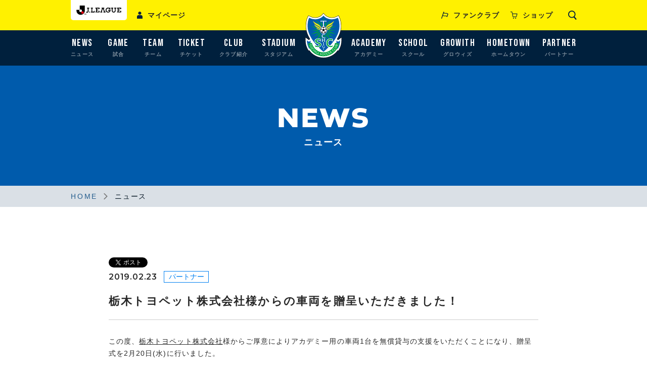

--- FILE ---
content_type: text/html; charset=UTF-8
request_url: https://www.tochigisc.jp/info/10405
body_size: 30043
content:
<!DOCTYPE html>
<html lang="ja">
  <head>
  <!-- Google tag (gtag.js) -->
  <script async src="https://www.googletagmanager.com/gtag/js?id=G-WRN16WPN1Y"></script>
  <script>
    window.dataLayer = window.dataLayer || [];
    function gtag(){dataLayer.push(arguments);}
    gtag("js", new Date());
    gtag("config", "G-WRN16WPN1Y");
  </script>
    <meta charset="utf-8">
    <meta http-equiv="X-UA-Compatible" content="IE=edge">
    <meta name="viewport" content="width=device-width, initial-scale=1, shrink-to-fit=no">
    <title>ニュース｜栃木サッカークラブ公式サイト【栃木SC】</title>
    <meta name="Description" content="栃木サッカークラブ（栃木SC）のオフィシャルサイトです。最新のインフォメーション、クラブや選手、試合日程や結果、チケット、グッズ、アカデミー、ホームタウン活動、パートナー・サポートカンパニー、栃木県グリーンスタジアムなどの情報をご覧いただけます。">
    <meta name="Keywords" content="栃木サッカークラブ,栃木SC,Jリーグ,J3,栃木県グリーンスタジアム,チケット,フットサル,tochigi">
    <meta property="og:type" content="article">
    <meta property="og:description" content="栃木サッカークラブ（栃木SC）のオフィシャルサイトです。最新のインフォメーション、クラブや選手、試合日程や結果、チケット、グッズ、アカデミー、ホームタウン活動、パートナー・サポートカンパニー、栃木県グリーンスタジアムなどの情報をご覧いただけます。">
    <meta property="og:title" content="ニュース｜栃木サッカークラブ公式サイト【栃木SC】">
    <meta property="og:url" content="https://www.tochigisc.jp/">
    <meta property="og:image" content="https://www.tochigisc.jp/og.png">
    <meta property="og:locale" content="ja_JP">
    <meta name="twitter:site" content="栃木サッカークラブ公式サイト【栃木SC】">
    <meta name="twitter:title" content="ニュース｜栃木サッカークラブ公式サイト【栃木SC】">
    <meta name="twitter:description" content="栃木サッカークラブ（栃木SC）のオフィシャルサイトです。最新のインフォメーション、クラブや選手、試合日程や結果、チケット、グッズ、アカデミー、ホームタウン活動、パートナー・サポートカンパニー、栃木県グリーンスタジアムなどの情報をご覧いただけます。">
    <link rel="shortcut icon" href="/favicon.ico">
    <link rel="stylesheet" href="https://fonts.googleapis.com/css2?family=Quicksand:wght@400;500;700&amp;display=swap">
    <link rel="stylesheet" href="https://fonts.googleapis.com/css2?family=Bebas+Neue&amp;display=swap">
    <link rel="stylesheet" href="https://fonts.googleapis.com/css2?family=Montserrat:wght@400;600;700&amp;display=swap">
    <link rel="stylesheet" href="https://use.typekit.net/umm2npn.css">
    <link rel="stylesheet" href="/assets/css/common.css">
    <link rel="stylesheet" href="/assets/css/news.css">
<style type="text/css">
.item_cont a {
    text-decoration: underline!important;
}

.item_cont a:hover {
    text-decoration: unset!important;
}
</style>
    <script>
       var jparts = 'tochigi';
      (function(i,s,o,g,r){var a=s.createElement(o),m=document.getElementsByTagName(o)[0];a.async=1;a.src=g;m.parentNode.insertBefore(a,m);
      })(window,document,'script','//www.jleague.jp/jheader/header.js');
      
    </script>
  </head>
  <body>
    <div class="root" id="root">
      <header class="header" id="header">
  <style>
/*@media (min-width: 769px), print {
	.team_list {
	height: 5rem!important;
	}
}*/
</style>
<div class="header_bot">
        <h1 class="logo"><a href="/"><img src="/assets/images/common/logo.svg" alt="TOCHIGI SOCCER CLUB"/></a></h1>
        <div class="box_yellow">
          <div class="row">
            <div class="header_top header_top_left"> <button class="j-league show_pc" type="button"><img src="/assets/images/common/icon-jleague.svg" alt="J-bnr"/>
        </button>
              <div class="icon_menu show_sp" id="trigger">
                <div class="icon_inner"></div><span class="icon_txt">MENU</span> </div>
              <div class="header_users"><a class="header_link" href="https://my.jleague.jp/my/TS/login/select" target="_blank"><i class="glyphs-icon_users"></i><span>マイページ</span></a></div>
            </div>
            <div class="header_top header_top_right">
              <ul class="header_list">
                <li><a class="header_link" href="https://www.tochigisc.org/2025fanclub_pickup"> <i class="glyphs-icon_flag"></i><span>ファンクラブ</span></a></li>
                <li><a class="header_link" href="https://www.rakuten.ne.jp/gold/monmiya/tochigi-sc/" target="_blank"> <i class="glyphs-icon_cart"></i><span>ショップ</span></a></li>
              </ul>
              <div class="icon_search show_pc"><i class="glyphs-icon_search"></i></div>
            </div>
          </div>
        </div>
        <div class="box_blue" id="menu">
          <div class="row">
            <div class="menu_nav">
              <ul class="menu_list">
                <li><a href="/info/"><span class="txt_en">NEWS</span><span class="txt_jp">ニュース</span></a></li>
                <li><a href="/game/"><span class="txt_en">GAME</span><span class="txt_jp">試合</span></a>
                  <div class="sub_menu list_col2">
                    <ul>
                      <li><a href="https://www.tochigisc.jp/game/">ホームゲーム情報</a></li>
                      <li><a href="/game/list">試合日程・結果</a></li>
                      <li><a href="/volunteer/">ボランティア</a></li>
                    </ul>
                  </div>
                </li>
                <li><a href="/player/"><span class="txt_en">TEAM</span><span class="txt_jp">チーム</span></a>
                <div class="sub_menu list_col2 team_list"style="" >
                <ul style="/*line-height: 0px!important;*/">
                <li><a style="/*line-height: 0px!important; top: -2rem!important;*/" href="/player/">選手一覧</a></li>
              　　 <li><a style="/*line-height: 0px!important; top: -2rem!important;*/" href="/schedule/">スケジュール</a></li>
                  </ul>
                </div>
                </li>
                <li><a href="/ticket/"><span class="txt_en">TICKET</span><span class="txt_jp">チケット</span></a>
                  <div class="sub_menu list_col2">
                    <ul>
                      <li><a href="/ticket/">チケット総合案内</a></li>
                      <li><a href="https://www.tochigisc.org/2025halfseasonpass_pickup" target="_blank">ハーフシーズンパスポート</a></li>
                      <li><a href="https://www.tochigisc.org/2025yumepass_pickup" target="_blank">夢パス</a></li>
                      <li><a href="https://www.tochigisc.org/2025seishunpass_pickup" target="_blank">青春パス</a></li>
                      <li><a href="/ticket/group.html">団体販売</a></li>
                      <li><a href="/ticket/handicapped.html">車椅子・歩行困難の方へ</a></li>
                      <li><a href="/ticket/buy.html">チケット購入方法</a></li>
                      <li><a href="/ticket/price.html">チケット料金・座席図</a></li>
                    </ul>
                  </div>
                </li>
                <li><a href="/club/"><span class="txt_en">CLUB</span><span class="txt_jp">クラブ紹介</span></a>
                  <div class="sub_menu list_col2">
                    <ul>
                      <li><a href="/club/">クラブフィロソフィー・<br class="show_pc"/>概要</a></li>
                      <li><a href="/club/history.html">クラブの歴史</a></li>
                    </ul>
                  </div>
                </li>
                <li><a href="/stadium/manners.html"><span class="txt_en">STADIUM</span><span class="txt_jp">スタジアム</span></a>
                  <div class="sub_menu list_col2 show">
                    <ul>
                      
                      <li><a href="/stadium/manners.html">観戦ルール</a></li>
                      <li><a href="/stadium/banner.html">横断幕掲出エリア</a></li>
                      
                      <li><a href="/stadium/kanseki-stadium.html">カンセキスタジアムとちぎ</a></li>
                      <li><a href="/stadium/green-stadium.html">栃木県グリーンスタジアム</a></li>
                    </ul>
                  </div>
                </li>
              </ul>
              <ul class="menu_list">
                <li><a href="/academy/"><span class="txt_en">ACADEMY</span><span class="txt_jp">アカデミー</span></a>
                  <div class="sub_menu list_col4">
                    <ul>
                      <li><a href="/academy/">アカデミー</a></li>
                      <li><a href="/academy/staff.html">育成スタッフ紹介</a></li>
                      <li><a href="https://www.facebook.com/tochigisc.academy" target="_blank">アカデミーFacebook</a></li>
                      <li><a href="/academy/youth/">U-18</a></li>
                      <li><a href="/academy/junioryouth/">U-15</a></li>
                      <li><a href="/academy/junior/">U-12</a></li>
                      <li><a href="/academy/ladies/">レディース U-15</a></li>
                    </ul>
                  </div>
                </li>
                <li><a href="/school/"><span class="txt_en">SCHOOL</span><span class="txt_jp">スクール</span></a>
                  <div class="sub_menu list_col3">
                    <ul>
                      <li><a href="/school/">サッカースクール</a></li>
                      <li><a href="https://tochigisc.hacomono.jp/home" target="_blank">体験申し込み</a></li>
                      <li><a href="https://tochigisc.hacomono.jp/home" target="_blank">スクール入会手続き</a></li>
                      <li><a href="/school/#holdingSchool">各スクール紹介</a></li>
                    </ul>
                  </div>
                </li>
                <li><a href="https://www.tochigisc.org/growith" target="_blank"><span class="txt_en">GROWITH</span><span class="txt_jp">グロウィズ</span></a></li>
                <li><a href="/hometown/"><span class="txt_en">HOMETOWN</span><span class="txt_jp">ホームタウン</span></a>
                  <div class="sub_menu list_col4">
                    <ul>
                      <li><a href="/hometown/">ホームタウン</a></li>
                      <li><a href="https://form.run/@sc-caravan" target="_blank">キッズスマイルキャラバン<br class="show_pc"/>申し込み</a></li>
                      <li><a href="https://www.tochigisc.org/2024_jichikai" target="_blank">宇都宮市自治会<br class="show_pc"/>招待スケジュール</a></li>
                      <li><a href="https://www.tochigisc.org/supportshop/" target="_blank">サポートショップ募集中！</a></li>
                    　<li><a href="https://www.tochigisc.org/sdgs" target="_blank">TOCHIGI SC×SDGs</a></li>
						<li><a href="https://www.tochigisc.jp/cheers/" target="_blank">チアーズ</a></li>
                    </ul>
                  </div>
                </li>
                <li><a href="/sponsor/"><span class="txt_en">PARTNER</span><span class="txt_jp">パートナー</span></a></li>
              </ul>
            </div>
            <ul class="menu_link show_sp">
              <li><a href="https://form.run/@tochigiscinfo" target="_blank">お問い合わせ</a></li>
              <li><a href="/privacy/">プライバシーポリシー</a></li>
              <li><a href="https://www.tochigisc.org/tokusho" target="_blank">特定商取引法に基づく表記</a></li>
              <li><a href="/sitemap/">サイトマップ</a></li>
            </ul>
            <div class="header_search">
              <form name="google" method="get" action="https://www.google.co.jp/search" target="_blank" id="google">
                <div class="search_box"> <input id="sitesearch" name="sitesearch" value="www.tochigisc.jp/" type="hidden" />
                  <inputhidden name="domains" value="www.tochigisc.jp/" type="hidden"></inputhidden> <input class="head_search_text" type="text" placeholder="検索" name="q" id="head_search_text" /> <button class="button_search" type="submit" name="sa" id="head_search_btn"><i class="glyphs-icon_search"></i></button> </div>
              </form>
            </div>
            <ul class="social show_sp">
              <li><a href="https://twitter.com/tochigisc" target="_blank"><img src="/assets/images/common/footer/x_sp.png" alt=""/></a></li>
              <li><a href="https://www.facebook.com/tochigisc.official" target="_blank"><img src="/assets/images/common/footer/facebook_sp.png" alt=""/></a></li>
              <li><a href="https://www.instagram.com/tochigisc_official/?hl=ja" target="_blank"><img src="/assets/images/common/footer/instagram_sp.png" alt=""/></a></li>
              <li><a href="https://www.youtube.com/channel/UCi_E0TbkflceQRZZJBFBilg" target="_blank"><img src="/assets/images/common/footer/youtube_sp.png" alt=""/></a></li>
              <li><a href="https://page.line.me/tochigisc" target="_blank"><img src="/assets/images/common/footer/line_sp.png" alt=""/></a></li>
              <li><a href="https://www.tiktok.com/@tochigisc_official?lang=ja-JP" target="_blank"><img src="/assets/images/common/footer/tiltok_sp.png" alt=""/></a></li>
            </ul>
          </div>
        </div>
      </div>

</header>
      <main>
        <div class="main_mv">
          <div class="main_mv__cont">
            <div class="txt_en">NEWS</div>
            <div class="txt_jp">ニュース</div>
          </div>
        </div>
        <div class="c-breadcrumb">
          <div class="row">
            <ul>
              <li class="home"><a href="/">HOME</a></li>
              <li>ニュース</li>
            </ul>
          </div>
        </div>
        <div class="newsDetails">

          <div class="row">
            <div class="newsDetails_item">

              <div class="game_page__socials"><a href="https://twitter.com/share" class="twitter-share-button">Tweet</a> <script>!function(d,s,id){var js,fjs=d.getElementsByTagName(s)[0],p=/^http:/.test(d.location)?'http':'https';if(!d.getElementById(id)){js=d.createElement(s);js.id=id;js.src=p+'://platform.twitter.com/widgets.js';fjs.parentNode.insertBefore(js,fjs);}}(document, 'script', 'twitter-wjs');</script>
<div class="fb-like social_btn" data-href="https://developers.facebook.com/docs/plugins/" data-layout="button" data-action="like" data-size="small" data-show-faces="true" data-share="false"></div>
              </div>

              <div class="item_head">
                <time datetime="2019-02-23">2019.02.23</time>

                <span class="tag tag_blue">パートナー</span>
                <span class="tag tag_info_partner">パートナー</span>

                <h2 class="item_ttl">栃木トヨペット株式会社様からの車両を贈呈いただきました！</h2>
              </div>

              
              <div class="item_cont">
                <p>この度、<a href="https://tochigi.toyopet-dealer.jp/" target="_blank">栃木トヨペット株式会社</a>様からご厚意によりアカデミー用の車両1台を無償貸与の支援をいただくことになり、贈呈式を2月20日(水)に行いました。</p>
<p><br></p>              </div>
                                                <figure class="item_figure">
                    <img class="c-object" src="/upload/InformationAppend/images/img_26995_5c6ff8f4-cf08-4f06-870c-6571997e9163.jpg" alt=""/>
                  </figure>
                
                                                                <figure class="item_figure">
                    <img class="c-object" src="/upload/InformationAppend/images/img_26996_5c6ff8fd-ea54-4782-af23-5f5d997e9163.jpg" alt=""/>
                  </figure>
                
                                                                <figure class="item_figure">
                    <img class="c-object" src="/upload/InformationAppend/images/img_26998_5c6ff90d-a134-4b63-b873-5ebd997e9163.jpg" alt=""/>
                  </figure>
                
                                                                <figure class="item_figure">
                    <img class="c-object" src="/upload/InformationAppend/images/img_26997_5c6ff906-9d5c-424e-bb9b-5ec3997e9163.jpg" alt=""/>
                  </figure>
                
                                              
                                  <div class="item_cont">
                    <p>■日程</p>
<p>平成31年2月20日（水）</p>
<p><br></p>
<p>■場所<br>栃木サッカークラブ クラブハウス</p>
<p><br></p>
<p>■出席者<br>＜栃木トヨペット株式会社＞<br>代表取締役社長 荒川徹三 様<br>常務取締役 青田健治 様<br>常務取締役 金柿正秋 様<br>取締役 福田勇次 様<br>課長 木方勉 様</p>
<p><br></p>
<p>＜栃木SC＞<br>代表取締役社長 橋本大輔<br>営業部部長 綾井隆介 <br>育成部部長兼ユースコーチ 只木章広<br>ユース監督 浜嶋淳郎<br>営業部次長 飯野博充</p>
<p>栃木SC公式応援リポーター インスタントジョンソン スギ。（司会）</p>
<p><br></p>
<p>■デザイン</p>                  </div>
                                                                <figure class="item_figure">
                    <img class="c-object" src="/upload/InformationAppend/images/img_26999_5c6ff91f-6278-45cc-a92b-5f85997e9163.jpg" alt=""/>
                  </figure>
                
                                                                <figure class="item_figure">
                    <img class="c-object" src="/upload/InformationAppend/images/img_27000_5c6ff929-b9a4-484a-a445-5f86997e9163.jpg" alt=""/>
                  </figure>
                
                                                                <figure class="item_figure">
                    <img class="c-object" src="/upload/InformationAppend/images/img_27001_5c6ff932-2280-4f89-8948-656b997e9163.jpg" alt=""/>
                  </figure>
                
                                              
                                  <div class="item_cont">
                    <p>アカデミーの練習や遠征時の移動等に使用させていただきます。</p>                  </div>
                              

              <!-- <div class="item_block">
                <h3 class="block_ttl">2021明治安田生命J2リーグ</h3>
                <div class="block_cont">
                  <ul>
                    <li> <span>第1節</span>2月28日（日）vsファジアーノ岡山　<br class="show_sp">会場：カンセキスタジアムとちぎ </li>
                    <li> <span>第3節</span>3月14日（日）vsヴァンフォーレ甲府　<br class="show_sp">会場：山梨中銀スタジアム</li>
                    <li><span>第4節</span>3月21日（日）vsモンテディオ山形　<br class="show_sp">会場：ＮＤソフトスタジアム山形</li>
                  </ul>
                </div>
              </div> -->
              
              <a class="c-btn c-btn_back" href="/info"> 一覧へ戻る</a>

            </div>
          </div>
        </div>
      </main>
      <footer class="footer" id="footer">
<div class="footer_banner">
  <div class="row">
    <ul class="banner_list"></ul>
  </div>
</div>
<div class="footer_top">
  <div class="footer_social">
    <div class="row">
      <ul>
        <li><a href="https://twitter.com/tochigisc" target="_blank">
            <picture>
              <source media="(min-width: 769px)" srcset="/assets/images/common/footer/twitter.png 1x,/assets/images/common/footer/twitter@2x.png 2x"/>
              <source media="(max-width: 768px)" srcset="/assets/images/common/footer/twitter_sp.png?v=bb94b691adcc9a926dce34c7be83158c"/><img src="/assets/images/common/footer/twitter_sp.png?v=bb94b691adcc9a926dce34c7be83158c" srcset="/assets/images/common/footer/twitter_sp.png?v=bb94b691adcc9a926dce34c7be83158c" alt="Twitter"/>
            </picture></a></li>
        <li><a href="https://www.facebook.com/tochigisc.official" target="_blank">
            <picture>
              <source media="(min-width: 769px)" srcset="/assets/images/common/footer/facebook.png 1x,/assets/images/common/footer/facebook@2x.png 2x"/>
              <source media="(max-width: 768px)" srcset="/assets/images/common/footer/facebook_sp.png?v=acb19a32b8323fb0deae5a8497b292d8"/><img src="/assets/images/common/footer/facebook_sp.png?v=acb19a32b8323fb0deae5a8497b292d8" srcset="/assets/images/common/footer/facebook_sp.png?v=acb19a32b8323fb0deae5a8497b292d8" alt="Facebook"/>
            </picture></a></li>
        <li><a href="https://www.instagram.com/tochigisc_official/?hl=ja" target="_blank">
            <picture>
              <source media="(min-width: 769px)" srcset="/assets/images/common/footer/instagram.png 1x,/assets/images/common/footer/instagram@2x.png 2x"/>
              <source media="(max-width: 768px)" srcset="/assets/images/common/footer/instagram_sp.png?v=297140837337dbb969eae7f5283760b8"/><img src="/assets/images/common/footer/instagram_sp.png?v=297140837337dbb969eae7f5283760b8" srcset="/assets/images/common/footer/instagram_sp.png?v=297140837337dbb969eae7f5283760b8" alt="Instagram"/>
            </picture></a></li>
        <li><a href="https://www.youtube.com/channel/UCi_E0TbkflceQRZZJBFBilg" target="_blank">
            <picture>
              <source media="(min-width: 769px)" srcset="/assets/images/common/footer/youtube.png 1x,/assets/images/common/footer/youtube@2x.png 2x"/>
              <source media="(max-width: 768px)" srcset="/assets/images/common/footer/youtube_sp.png?v=4794af4cb564f63f7aaad78fb7c9bfd8"/><img src="/assets/images/common/footer/youtube_sp.png?v=4794af4cb564f63f7aaad78fb7c9bfd8" srcset="/assets/images/common/footer/youtube_sp.png?v=4794af4cb564f63f7aaad78fb7c9bfd8" alt="YouTube"/>
            </picture></a></li>
        <li><a href="https://page.line.me/tochigisc" target="_blank">
            <picture>
              <source media="(min-width: 769px)" srcset="/assets/images/common/footer/line.png 1x,/assets/images/common/footer/line@2x.png 2x"/>
              <source media="(max-width: 768px)" srcset="/assets/images/common/footer/line_sp.png?v=c54f5800ac8569f924765299fc649e42"/><img src="/assets/images/common/footer/line_sp.png?v=c54f5800ac8569f924765299fc649e42" srcset="/assets/images/common/footer/line_sp.png?v=c54f5800ac8569f924765299fc649e42" alt="LINE"/>
            </picture></a></li>
        <li><a href="https://www.tiktok.com/@tochigisc_official?lang=ja-JP" target="_blank">
            <picture>
              <source media="(min-width: 769px)" srcset="/assets/images/common/footer/tiltok.png 1x,/assets/images/common/footer/tiltok@2x.png 2x"/>
              <source media="(max-width: 768px)" srcset="/assets/images/common/footer/tiltok_sp.png?v=b5dc8f56452996e6271ae652f9864dfe"/><img src="/assets/images/common/footer/tiltok_sp.png?v=b5dc8f56452996e6271ae652f9864dfe" srcset="/assets/images/common/footer/tiltok_sp.png?v=b5dc8f56452996e6271ae652f9864dfe" alt="TilTok"/>
            </picture></a></li>
      </ul>
    </div>
  </div>
  <div class="row">
    <div class="footer_head">
      <div class="head_left">
        <div class="footer_logo"><a href="/"><img src="/assets/images/common/logo_txt.svg?v=fab2c0946f39123bc2f026c8686363c9" alt="TOCHIGI SOCCER CLUB"/></a></div>
      </div>
      <ul class="footer_link show_pc">
        <li><a href="/ticket/"> <i class="icon icon01"></i>チケット</a></li>
        <li><a href="https://www.rakuten.ne.jp/gold/monmiya/tochigi-sc/" target="_blank"> <i class="icon icon03"></i>オンライン<br class="show_sp"/>ショップ</a></li>
      </ul>
    </div>
    <div class="footer_wrap show_pc">
      <div class="footer_col">
        <div class="footer_box"><a href="/schedule/">SCHEDULE</a>
          <ul> 
            <li><a href="/schedule/">トップチームスケジュール</a></li>
            <li><a href="/player/rule.html">練習見学ルール</a></li>
          </ul>
        </div>
        <div class="footer_box"><a href="/player/">TEAM</a></div>
        <div class="footer_box"><a href="/game/">GAME</a>
          <ul> 
            <li><a href="/game/">ホームゲーム情報</a></li>
            <li><a href="/game/list">試合日程・結果</a></li>
            <li><a href="/volunteer/">ボランティア</a></li>
          </ul>
        </div>
        <div class="footer_box"><a href="/club/">CLUB</a>
          <ul> 
            <li><a href="/club/">クラブフィロソフィー・概要</a></li>
          </ul>
        </div>
      </div>
      <div class="footer_col">
        <div class="footer_box"><a href="/ticket/">TICKET</a>
          <ul> 
            <li><a href="/ticket/seasonpassport.html">シーズンパスポート</a></li>
            <li><a href="/ticket/dreampass.html">夢パス</a></li>
            <li><a href="/ticket/group.html">団体販売</a></li>
            <li><a href="/ticket/handicapped.html">車椅子・障害者割引</a></li>
          </ul>
        </div>
        <div class="footer_box"><a href="/stadium/">STADIUM</a>
          <ul> 
            <li><a href="/stadium/">はじめて観戦ガイド</a></li>
            <li><a href="/stadium/manners.html">観戦ルール</a></li>
            <li><a href="/stadium/banner.html">横断幕掲出</a></li>
            <li><a href="/gourmet/">スタジアムグルメ</a></li>
            <li><a href="/stadium/green-stadium.html">栃木県グリーンスタジアム</a></li>
            <li><a href="/stadium/kanseki-stadium.html">カンセキスタジアムとちぎ</a></li>
          </ul>
        </div>
      </div>
      <div class="footer_col">
        <div class="footer_box"><a href="/academy/">ACADEMY</a>
          <ul> 
            <li><a href="/academy/staff.html">育成スタッフ紹介</a></li>
            <li><a href="https://www.facebook.com/tochigisc.academy" target="_blank">アカデミーFacebook</a></li>
            <li><a href="/academy/youth/">U-18</a></li>
            <li><a href="/academy/junioryouth/">U-15</a></li>
            <li><a href="/academy/junior/">U-12</a></li>
            <li><a href="/academy/ladies/">レディース U-15</a></li>
          </ul>
        </div>
        <div class="footer_box"><a href="/school/">SCHOOL</a>
          <ul> 
            <li><a href="https://form.run/@sc-school" target="_blank">体験申し込み</a></li>
            <li><a href="/info/10379">スクール入会手続き</a></li>
            <li><a href="/school/#holdingSchool">各スクール紹介</a></li>
          </ul>
        </div>
      </div>
      <div class="footer_col">
  <div class="footer_box"><a href="https://www.tochigisc.org/growith" target="_blank">GROWITH</a></div>
        <div class="footer_box"><a href="/hometown/">HOMETOWN</a>
          <ul> 
            <li><a href="https://form.run/@sc-caravan" target="_blank">キッズスマイルキャラバン申し込み</a></li>
            <li><a href="/hometown/association.html">宇都宮市自治会招待スケジュール</a></li>
          </ul>
        </div>
        <div class="footer_box"><a href="/sponsor/">PARTNER</a></div>
        <div class="footer_box"><a href="/fc/">FANZONE</a></div>
        <div class="footer_box"><a href="/info/">NEWS</a></div>
      </div>
    </div>
  </div>
</div>
<div class="footer_bot">
  <div class="row">
    <ul class="bot_left">
      <li> <a href="https://form.run/@tochigiscinfo" target="_blank">お問い合わせ</a></li>
      <li> <a href="/privacy/">プライバシーポリシー</a></li>
      <li> <a href="https://www.tochigisc.org/tokusho" target="_blank">特定商取引法に基づく表記</a></li>
      <li> <a href="/sitemap/">サイトマップ</a></li>
    </ul>
    <p class="copyright">Copyright &copy; 2017-2021 TOCHIGI SOCCER CLUB All Rights Reserved.</p>
  </div>
</div></footer>
    </div>
<div id="fb-root"></div>
<script>(function(d, s, id) {
  var js, fjs = d.getElementsByTagName(s)[0];
  if (d.getElementById(id)) return;
  js = d.createElement(s); js.id = id;
  js.src = "//connect.facebook.net/ja_JP/sdk.js#xfbml=1&version=v2.9&appId=485348678196044";
  fjs.parentNode.insertBefore(js, fjs);
}(document, 'script', 'facebook-jssdk'));</script>
    <script>window.MSInputMethodContext && document.documentMode && document.write('<script src="https://cdn.jsdelivr.net/gh/nuxodin/ie11CustomProperties@4.1.0/ie11CustomProperties.min.js"><\x2fscript>');</script>
    <script src="/assets/js/vendor.js" defer></script>
    <script src="/assets/js/runtime.js" defer></script>
    <script src="/assets/js/bundle.js" defer></script>
    <script>
      /* Google Analytics */
      (function(i,s,o,g,r,a,m){i['GoogleAnalyticsObject']=r;i[r]=i[r]||function(){
      (i[r].q=i[r].q||[]).push(arguments)},i[r].l=1*new Date();a=s.createElement(o),
      m=s.getElementsByTagName(o)[0];a.async=1;a.src=g;m.parentNode.insertBefore(a,m)
      })(window,document,'script','//www.google-analytics.com/analytics.js','ga');
      
      ga('create', 'UA-63339181-1', 'auto');
      ga('require', 'displayfeatures');
      ga('send', 'pageview');
    </script>
  </body>
</html>


--- FILE ---
content_type: text/css
request_url: https://www.tochigisc.jp/assets/css/common.css
body_size: 98836
content:
@charset "utf-8";:root{--vw:100px;--vh:100px}@font-face{src:url(/assets/fonts/glyphs.woff2?cc3c216d86b2a7b85b53b6587f94491c) format("woff2"),url(/assets/fonts/glyphs.woff?cc3c216d86b2a7b85b53b6587f94491c) format("woff");font-family:glyphs}i[class^=glyphs-]:before,i[class*=" glyphs-"]:before{-webkit-font-smoothing:antialiased;-moz-osx-font-smoothing:grayscale;font-family:glyphs!important;font-style:normal;font-variant:normal;font-weight:400!important;line-height:1;text-transform:none}.glyphs-arrow_left:before{content:"\f101"}.glyphs-arrow_link:before{content:"\f102"}.glyphs-arrow_right:before{content:"\f103"}.glyphs-icon_cart:before{content:"\f104"}.glyphs-icon_flag:before{content:"\f105"}.glyphs-icon_link:before{content:"\f106"}.glyphs-icon_pdf:before{content:"\f107"}.glyphs-icon_right:before{content:"\f108"}.glyphs-icon_search:before{content:"\f109"}.glyphs-icon_up:before{content:"\f10a"}.glyphs-icon_users:before{content:"\f10b"}html{font-size:10px}body,button,td,th,li,input,select,textarea{color:#282828;font-family:'ヒラギノ角ゴシック',HiraginoSans,'メイリオ',Meiryo,'ＭＳ Ｐゴシック',Osaka,Tahoma,Verdana,Arial,Verdana,sans-serif}html,body,div,span,applet,object,iframe,h1,h2,h3,h4,h5,h6,p,blockquote,pre,a,abbr,acronym,address,big,cite,code,del,dfn,em,img,ins,kbd,q,s,samp,small,strike,strong,sub,sup,tt,var,dl,dt,dd,ol,ul,li,fieldset,form,label,legend,table,caption,tbody,tfoot,thead,tr,th,td{margin:0;padding:0;border:0;outline:0;vertical-align:baseline}ol,ul{list-style:none}table{border-collapse:collapse;border-spacing:0;vertical-align:middle}caption,th,td{font-weight:400;text-align:left;vertical-align:middle}img{max-width:100%;vertical-align:middle}h1,h2,h3,h4,h5,h6,div,p,ul,ol,li,dl,dt,dd,img,nav{margin:0;padding:0}h1,h2,h3,h4,h5,h6{line-height:1}.cleafix:after{display:block;clear:both;content:''}main{display:block}figure{display:block;margin:0;padding:0}figure img{max-width:100%}input[type=text],select,textarea{outline:none;outline-offset:0}input[type=text]:focus,select:focus,textarea:focus{outline:none;outline-offset:0}a{color:#282828;text-decoration:none}*{-webkit-box-sizing:border-box;box-sizing:border-box;word-break:break-word}@font-face{src:url([data-uri]) format('woff');font-family:swiper-icons}:root{--swiper-theme-color:#007aff}.swiper-container{z-index:1;position:relative;margin-right:auto;margin-left:auto;padding:0;overflow:hidden;list-style:none}.swiper-container-vertical>.swiper-wrapper{-webkit-box-orient:vertical;-webkit-box-direction:normal;-ms-flex-direction:column;flex-direction:column}.swiper-wrapper{-webkit-box-sizing:content-box;box-sizing:content-box;display:-webkit-box;display:-ms-flexbox;display:flex;z-index:1;position:relative;width:100%;height:100%;-webkit-transition-property:-webkit-transform;transition-property:-webkit-transform;-o-transition-property:transform;transition-property:transform;transition-property:transform,-webkit-transform}.swiper-container-android .swiper-slide,.swiper-wrapper{-webkit-transform:translate3d(0,0,0);transform:translate3d(0,0,0)}.swiper-container-multirow>.swiper-wrapper{-ms-flex-wrap:wrap;flex-wrap:wrap}.swiper-container-multirow-column>.swiper-wrapper{-webkit-box-orient:vertical;-webkit-box-direction:normal;-ms-flex-direction:column;flex-direction:column;-ms-flex-wrap:wrap;flex-wrap:wrap}.swiper-container-free-mode>.swiper-wrapper{margin:0 auto;-webkit-transition-timing-function:ease-out;-o-transition-timing-function:ease-out;transition-timing-function:ease-out}.swiper-container-pointer-events{-ms-touch-action:pan-y;touch-action:pan-y}.swiper-container-pointer-events.swiper-container-vertical{-ms-touch-action:pan-x;touch-action:pan-x}.swiper-slide{position:relative;-ms-flex-negative:0;flex-shrink:0;width:100%;height:100%;-webkit-transition-property:-webkit-transform;transition-property:-webkit-transform;-o-transition-property:transform;transition-property:transform;transition-property:transform,-webkit-transform}.swiper-slide-invisible-blank{visibility:hidden}.swiper-container-autoheight,.swiper-container-autoheight .swiper-slide{height:auto}.swiper-container-autoheight .swiper-wrapper{-webkit-box-align:start;-ms-flex-align:start;align-items:flex-start;-webkit-transition-property:height,-webkit-transform;transition-property:height,-webkit-transform;-o-transition-property:transform,height;transition-property:transform,height;transition-property:transform,height,-webkit-transform}.swiper-container-3d{-webkit-perspective:1200px;perspective:1200px}.swiper-container-3d .swiper-wrapper,.swiper-container-3d .swiper-slide,.swiper-container-3d .swiper-slide-shadow-left,.swiper-container-3d .swiper-slide-shadow-right,.swiper-container-3d .swiper-slide-shadow-top,.swiper-container-3d .swiper-slide-shadow-bottom,.swiper-container-3d .swiper-cube-shadow{-webkit-transform-style:preserve-3d;transform-style:preserve-3d}.swiper-container-3d .swiper-slide-shadow-left,.swiper-container-3d .swiper-slide-shadow-right,.swiper-container-3d .swiper-slide-shadow-top,.swiper-container-3d .swiper-slide-shadow-bottom{z-index:10;position:absolute;top:0;left:0;width:100%;height:100%;pointer-events:none}.swiper-container-3d .swiper-slide-shadow-left{background-image:-webkit-gradient(linear,right top,left top,from(rgba(0,0,0,.5)),to(transparent));background-image:-o-linear-gradient(right,rgba(0,0,0,.5),transparent);background-image:linear-gradient(to left,rgba(0,0,0,.5),transparent)}.swiper-container-3d .swiper-slide-shadow-right{background-image:-webkit-gradient(linear,left top,right top,from(rgba(0,0,0,.5)),to(transparent));background-image:-o-linear-gradient(left,rgba(0,0,0,.5),transparent);background-image:linear-gradient(to right,rgba(0,0,0,.5),transparent)}.swiper-container-3d .swiper-slide-shadow-top{background-image:-webkit-gradient(linear,left bottom,left top,from(rgba(0,0,0,.5)),to(transparent));background-image:-o-linear-gradient(bottom,rgba(0,0,0,.5),transparent);background-image:linear-gradient(to top,rgba(0,0,0,.5),transparent)}.swiper-container-3d .swiper-slide-shadow-bottom{background-image:-webkit-gradient(linear,left top,left bottom,from(rgba(0,0,0,.5)),to(transparent));background-image:-o-linear-gradient(top,rgba(0,0,0,.5),transparent);background-image:linear-gradient(to bottom,rgba(0,0,0,.5),transparent)}.swiper-container-css-mode>.swiper-wrapper{scrollbar-width:none;-ms-overflow-style:none;overflow:auto}.swiper-container-css-mode>.swiper-wrapper::-webkit-scrollbar{display:none}.swiper-container-css-mode>.swiper-wrapper>.swiper-slide{scroll-snap-align:start start}.swiper-container-horizontal.swiper-container-css-mode>.swiper-wrapper{-webkit-scroll-snap-type:x mandatory;-ms-scroll-snap-type:x mandatory;scroll-snap-type:x mandatory}.swiper-container-vertical.swiper-container-css-mode>.swiper-wrapper{-webkit-scroll-snap-type:y mandatory;-ms-scroll-snap-type:y mandatory;scroll-snap-type:y mandatory}:root{--swiper-navigation-size:44px}.swiper-button-prev,.swiper-button-next{display:-webkit-box;display:-ms-flexbox;display:flex;z-index:10;position:absolute;top:50%;-webkit-box-align:center;-ms-flex-align:center;align-items:center;-webkit-box-pack:center;-ms-flex-pack:center;justify-content:center;width:calc(var(--swiper-navigation-size)/44*27);height:var(--swiper-navigation-size);margin-top:calc(-1*var(--swiper-navigation-size)/2);color:var(--swiper-navigation-color,var(--swiper-theme-color));cursor:pointer}.swiper-button-prev.swiper-button-disabled,.swiper-button-next.swiper-button-disabled{cursor:auto;opacity:.35;pointer-events:none}.swiper-button-prev:after,.swiper-button-next:after{font-family:swiper-icons;font-size:var(--swiper-navigation-size);font-variant:initial;letter-spacing:0;line-height:1;text-transform:none}.swiper-button-prev,.swiper-container-rtl .swiper-button-next{right:auto;left:10px}.swiper-button-prev:after,.swiper-container-rtl .swiper-button-next:after{content:'prev'}.swiper-button-next,.swiper-container-rtl .swiper-button-prev{right:10px;left:auto}.swiper-button-next:after,.swiper-container-rtl .swiper-button-prev:after{content:'next'}.swiper-button-prev.swiper-button-white,.swiper-button-next.swiper-button-white{--swiper-navigation-color:#fff}.swiper-button-prev.swiper-button-black,.swiper-button-next.swiper-button-black{--swiper-navigation-color:#000}.swiper-button-lock{display:none}.swiper-pagination{z-index:10;position:absolute;-webkit-transform:translate3d(0,0,0);transform:translate3d(0,0,0);text-align:center;-webkit-transition:.3s opacity;-o-transition:.3s opacity;transition:.3s opacity}.swiper-pagination.swiper-pagination-hidden{opacity:0}.swiper-pagination-fraction,.swiper-pagination-custom,.swiper-container-horizontal>.swiper-pagination-bullets{bottom:10px;left:0;width:100%}.swiper-pagination-bullets-dynamic{overflow:hidden;font-size:0}.swiper-pagination-bullets-dynamic .swiper-pagination-bullet{position:relative;-webkit-transform:scale(.33);transform:scale(.33)}.swiper-pagination-bullets-dynamic .swiper-pagination-bullet-active{-webkit-transform:scale(1);transform:scale(1)}.swiper-pagination-bullets-dynamic .swiper-pagination-bullet-active-main{-webkit-transform:scale(1);transform:scale(1)}.swiper-pagination-bullets-dynamic .swiper-pagination-bullet-active-prev{-webkit-transform:scale(.66);transform:scale(.66)}.swiper-pagination-bullets-dynamic .swiper-pagination-bullet-active-prev-prev{-webkit-transform:scale(.33);transform:scale(.33)}.swiper-pagination-bullets-dynamic .swiper-pagination-bullet-active-next{-webkit-transform:scale(.66);transform:scale(.66)}.swiper-pagination-bullets-dynamic .swiper-pagination-bullet-active-next-next{-webkit-transform:scale(.33);transform:scale(.33)}.swiper-pagination-bullet{display:inline-block;width:8px;height:8px;border-radius:50%;background:#000;opacity:.2}button.swiper-pagination-bullet{-webkit-appearance:none;-moz-appearance:none;appearance:none;margin:0;padding:0;border:none;-webkit-box-shadow:none;box-shadow:none}.swiper-pagination-clickable .swiper-pagination-bullet{cursor:pointer}.swiper-pagination-bullet-active{background:var(--swiper-pagination-color,var(--swiper-theme-color));opacity:1}.swiper-container-vertical>.swiper-pagination-bullets{top:50%;right:10px;-webkit-transform:translate3d(0,-50%,0);transform:translate3d(0,-50%,0)}.swiper-container-vertical>.swiper-pagination-bullets .swiper-pagination-bullet{display:block;margin:6px 0}.swiper-container-vertical>.swiper-pagination-bullets.swiper-pagination-bullets-dynamic{top:50%;width:8px;-webkit-transform:translateY(-50%);transform:translateY(-50%)}.swiper-container-vertical>.swiper-pagination-bullets.swiper-pagination-bullets-dynamic .swiper-pagination-bullet{display:inline-block;-webkit-transition:.2s top,.2s -webkit-transform;transition:.2s top,.2s -webkit-transform;-o-transition:.2s transform,.2s top;transition:.2s transform,.2s top;transition:.2s transform,.2s top,.2s -webkit-transform}.swiper-container-horizontal>.swiper-pagination-bullets .swiper-pagination-bullet{margin:0 4px}.swiper-container-horizontal>.swiper-pagination-bullets.swiper-pagination-bullets-dynamic{left:50%;-webkit-transform:translateX(-50%);transform:translateX(-50%);white-space:nowrap}.swiper-container-horizontal>.swiper-pagination-bullets.swiper-pagination-bullets-dynamic .swiper-pagination-bullet{-webkit-transition:.2s left,.2s -webkit-transform;transition:.2s left,.2s -webkit-transform;-o-transition:.2s transform,.2s left;transition:.2s transform,.2s left;transition:.2s transform,.2s left,.2s -webkit-transform}.swiper-container-horizontal.swiper-container-rtl>.swiper-pagination-bullets-dynamic .swiper-pagination-bullet{-webkit-transition:.2s right,.2s -webkit-transform;transition:.2s right,.2s -webkit-transform;-o-transition:.2s transform,.2s right;transition:.2s transform,.2s right;transition:.2s transform,.2s right,.2s -webkit-transform}.swiper-pagination-progressbar{position:absolute;background:rgba(0,0,0,.25)}.swiper-pagination-progressbar .swiper-pagination-progressbar-fill{position:absolute;top:0;left:0;width:100%;height:100%;-webkit-transform:scale(0);transform:scale(0);-webkit-transform-origin:left top;transform-origin:left top;background:var(--swiper-pagination-color,var(--swiper-theme-color))}.swiper-container-rtl .swiper-pagination-progressbar .swiper-pagination-progressbar-fill{-webkit-transform-origin:right top;transform-origin:right top}.swiper-container-horizontal>.swiper-pagination-progressbar,.swiper-container-vertical>.swiper-pagination-progressbar.swiper-pagination-progressbar-opposite{top:0;left:0;width:100%;height:4px}.swiper-container-vertical>.swiper-pagination-progressbar,.swiper-container-horizontal>.swiper-pagination-progressbar.swiper-pagination-progressbar-opposite{top:0;left:0;width:4px;height:100%}.swiper-pagination-white{--swiper-pagination-color:#fff}.swiper-pagination-black{--swiper-pagination-color:#000}.swiper-pagination-lock{display:none}.swiper-scrollbar{-ms-touch-action:none;position:relative;border-radius:10px;background:rgba(0,0,0,.1)}.swiper-container-horizontal>.swiper-scrollbar{z-index:50;position:absolute;bottom:3px;left:1%;width:98%;height:5px}.swiper-container-vertical>.swiper-scrollbar{z-index:50;position:absolute;top:1%;right:3px;width:5px;height:98%}.swiper-scrollbar-drag{position:relative;top:0;left:0;width:100%;height:100%;border-radius:10px;background:rgba(0,0,0,.5)}.swiper-scrollbar-cursor-drag{cursor:move}.swiper-scrollbar-lock{display:none}.swiper-zoom-container{display:-webkit-box;display:-ms-flexbox;display:flex;-webkit-box-align:center;-ms-flex-align:center;align-items:center;-webkit-box-pack:center;-ms-flex-pack:center;justify-content:center;width:100%;height:100%;text-align:center}.swiper-zoom-container>img,.swiper-zoom-container>svg,.swiper-zoom-container>canvas{max-width:100%;max-height:100%;-o-object-fit:contain;object-fit:contain}.swiper-slide-zoomed{cursor:move}.swiper-lazy-preloader{-webkit-box-sizing:border-box;box-sizing:border-box;z-index:10;position:absolute;top:50%;left:50%;width:42px;height:42px;margin-top:-21px;margin-left:-21px;-webkit-transform-origin:50%;transform-origin:50%;border:4px solid var(--swiper-preloader-color,var(--swiper-theme-color));border-radius:50%;border-top-color:transparent;-webkit-animation:swiper-preloader-spin 1s infinite linear;animation:swiper-preloader-spin 1s infinite linear}.swiper-lazy-preloader-white{--swiper-preloader-color:#fff}.swiper-lazy-preloader-black{--swiper-preloader-color:#000}@-webkit-keyframes swiper-preloader-spin{100%{-webkit-transform:rotate(360deg);transform:rotate(360deg)}}@keyframes swiper-preloader-spin{100%{-webkit-transform:rotate(360deg);transform:rotate(360deg)}}.swiper-container .swiper-notification{z-index:-1000;position:absolute;top:0;left:0;opacity:0;pointer-events:none}.swiper-container-fade.swiper-container-free-mode .swiper-slide{-webkit-transition-timing-function:ease-out;-o-transition-timing-function:ease-out;transition-timing-function:ease-out}.swiper-container-fade .swiper-slide{pointer-events:none;-webkit-transition-property:opacity;-o-transition-property:opacity;transition-property:opacity}.swiper-container-fade .swiper-slide .swiper-slide{pointer-events:none}.swiper-container-fade .swiper-slide-active,.swiper-container-fade .swiper-slide-active .swiper-slide-active{pointer-events:auto}.swiper-container-cube{overflow:visible}.swiper-container-cube .swiper-slide{-webkit-backface-visibility:hidden;visibility:hidden;z-index:1;width:100%;height:100%;-webkit-transform-origin:0 0;transform-origin:0 0;backface-visibility:hidden;pointer-events:none}.swiper-container-cube .swiper-slide .swiper-slide{pointer-events:none}.swiper-container-cube.swiper-container-rtl .swiper-slide{-webkit-transform-origin:100% 0;transform-origin:100% 0}.swiper-container-cube .swiper-slide-active,.swiper-container-cube .swiper-slide-active .swiper-slide-active{pointer-events:auto}.swiper-container-cube .swiper-slide-active,.swiper-container-cube .swiper-slide-next,.swiper-container-cube .swiper-slide-prev,.swiper-container-cube .swiper-slide-next+.swiper-slide{visibility:visible;pointer-events:auto}.swiper-container-cube .swiper-slide-shadow-top,.swiper-container-cube .swiper-slide-shadow-bottom,.swiper-container-cube .swiper-slide-shadow-left,.swiper-container-cube .swiper-slide-shadow-right{-webkit-backface-visibility:hidden;z-index:0;backface-visibility:hidden}.swiper-container-cube .swiper-cube-shadow{z-index:0;position:absolute;bottom:0;left:0;width:100%;height:100%;opacity:.6}.swiper-container-cube .swiper-cube-shadow:before{-webkit-filter:blur(50px);position:absolute;top:0;right:0;bottom:0;left:0;background:#000;content:'';filter:blur(50px)}.swiper-container-flip{overflow:visible}.swiper-container-flip .swiper-slide{-webkit-backface-visibility:hidden;z-index:1;backface-visibility:hidden;pointer-events:none}.swiper-container-flip .swiper-slide .swiper-slide{pointer-events:none}.swiper-container-flip .swiper-slide-active,.swiper-container-flip .swiper-slide-active .swiper-slide-active{pointer-events:auto}.swiper-container-flip .swiper-slide-shadow-top,.swiper-container-flip .swiper-slide-shadow-bottom,.swiper-container-flip .swiper-slide-shadow-left,.swiper-container-flip .swiper-slide-shadow-right{-webkit-backface-visibility:hidden;z-index:0;backface-visibility:hidden}@media(min-width:769px),print{body{font-size:1.4rem;line-height:24px}.show_sp{display:none!important}.root{min-width:1200px;overflow:hidden}.row{width:100%;max-width:1000px;margin:0 auto}a[href^=tel]{text-decoration:none;pointer-events:none}.pagination{display:-webkit-box;display:-ms-flexbox;display:flex;-webkit-box-align:center;-ms-flex-align:center;align-items:center;-webkit-box-pack:center;-ms-flex-pack:center;justify-content:center;margin-top:100px;font-size:2rem}.pagination li{margin:0 7.5px}.pagination li.pagi__number a{display:-webkit-box;display:-ms-flexbox;display:flex;-webkit-box-align:center;-ms-flex-align:center;align-items:center;-webkit-box-pack:center;-ms-flex-pack:center;justify-content:center;width:36px;height:36px;border:1px solid #8c8c8c;color:#8c8c8c;font-family:Bebas Neue,cursive;text-align:center;-webkit-transition:all .3s;-o-transition:all .3s;transition:all .3s}.pagination li.pagi__number.active a,.pagination li.pagi__number:hover a{border:1px solid #00203d;background-color:#00203d;color:white;opacity:1}.pagination .pagi__text a{position:relative;width:auto;color:#00203d;font-family:Bebas Neue,cursive;letter-spacing:.05em}.pagination .pagi__text a:before{position:absolute;top:50%;width:19px;height:6px;-webkit-transform:translateY(-50%);transform:translateY(-50%);background:url(/assets/images/common/arrow_blue.png) no-repeat;content:'';cursor:pointer}.pagination .dot_break{display:-webkit-box;display:-ms-flexbox;display:flex;-webkit-box-align:center;-ms-flex-align:center;align-items:center;-webkit-box-pack:center;-ms-flex-pack:center;justify-content:center;width:36px;height:36px;padding-bottom:10px;border:1px solid #8c8c8c;color:#8c8c8c;font-family:Bebas Neue,cursive;text-align:center}.pagination .next a:before{right:-30px;-webkit-transform:translateY(-50%) scale(-1,1);transform:translateY(-50%) scale(-1,1);-webkit-transition:right .2s ease-out;-o-transition:right .2s ease-out;transition:right .2s ease-out;will-change:right}.pagination .next{margin-left:12px}.pagination .next a:hover:before{right:-33px}.pagination .prev a:before{left:-30px;-webkit-transition:left .2s ease-out;-o-transition:left .2s ease-out;transition:left .2s ease-out;will-change:left}.pagination .prev{margin-right:12px}.pagination .prev a:hover:before{left:-33px}.list-dot{font-size:1.4rem;font-weight:400;line-height:1.71}.list-dot li{position:relative;padding-left:19px}.list-dot li:before{position:absolute;top:0;left:0;content:'・'}.list-note{font-size:1.4rem;font-weight:400;line-height:2.13}.list-note li{position:relative;padding-left:19px}.list-note li:before{position:absolute;top:0;left:0;content:'※'}.info-lst{margin-top:8px}.info-lst ul li:nth-of-type(2n){background-color:#f6f6f6}.info-lst ul li a{display:-webkit-box;display:-ms-flexbox;display:flex;margin-top:2px;padding:15px 20px 13px;font-size:1.4rem;-webkit-transition:opacity .3s ease-out;-o-transition:opacity .3s ease-out;transition:opacity .3s ease-out;will-change:opacity}.info-lst ul li a time{-ms-flex-negative:0;flex-shrink:0;margin:0 37px 0 0;font-family:Montserrat,sans-serif;font-weight:600;letter-spacing:.05em}.info-lst ul li a p{font-weight:700;letter-spacing:.075em;line-height:24px}.info-lst ul li a:hover{opacity:.7}.info-lst .c-btn{width:200px;margin-top:32px}.c-direction_center{-webkit-box-pack:center;-ms-flex-pack:center;justify-content:center}.c-direction_center li{margin:0 24px}.c-direction_space{-webkit-box-pack:justify;-ms-flex-pack:justify;justify-content:space-between}.c-direction ul{display:-webkit-box;display:-ms-flexbox;display:flex;-ms-flex-wrap:wrap;flex-wrap:wrap}.c-direction ul li:hover a:after,.c-direction ul li.active a:after{-webkit-transform:scaleY(1);transform:scaleY(1)}.c-direction ul li a{display:block;position:relative;padding:20px 0 21px;-webkit-transform:translate3d(0,0,0);transform:translate3d(0,0,0);color:#021220;font-size:1.4rem;font-weight:400;letter-spacing:.7px;line-height:24px}.c-direction ul li a:after{position:absolute;bottom:0;left:0;width:100%;height:2px;-webkit-transform:scaleY(0);transform:scaleY(0);-webkit-transform-origin:50% 100%;transform-origin:50% 100%;background:#005bac;content:'';-webkit-transition:-webkit-transform .3s;transition:-webkit-transform .3s;-o-transition:transform .3s;transition:transform .3s;transition:transform .3s,-webkit-transform .3s;will-change:transform}.c-ttl{position:relative;border-bottom:2px solid #d9d9d9}.c-ttl:after{position:absolute;bottom:-2px;left:0;width:190px;height:2px;background:#005bac;content:''}.c-ttl span{display:block;color:#005bac}.c-ttl .ttl-note{margin-left:20px;color:#c24343;font-size:2rem;font-weight:700;letter-spacing:.075em}.c-ttl_lg{display:-webkit-box;display:-ms-flexbox;display:flex;-ms-flex-wrap:wrap;flex-wrap:wrap;-webkit-box-align:start;-ms-flex-align:start;align-items:flex-start;padding-bottom:6px;font-family:altivo,sans-serif;font-weight:700}.c-ttl_lg span{font-size:8rem;letter-spacing:5px;line-height:80px;text-indent:-3px}.c-ttl_lg small{margin-top:19px;margin-left:13px;color:#b2b2b2;font-size:2rem;letter-spacing:1.3px;line-height:26px}.c-ttl_md{padding-bottom:10px}.c-ttl_md span{font-family:altivo,sans-serif;font-size:6rem;font-weight:700;letter-spacing:3.3px;line-height:60px}.c-ttl_sm{display:-webkit-box;display:-ms-flexbox;display:flex;-ms-flex-wrap:wrap;flex-wrap:wrap;-webkit-box-align:start;-ms-flex-align:start;align-items:flex-start;padding-bottom:5px}.c-ttl_sm span{position:relative;font-family:altivo,sans-serif;font-size:7.8rem;font-weight:700;letter-spacing:4.5px;line-height:80px;text-indent:-5px}.c-ttl_sm span:before{position:absolute;top:6px;right:-44px;width:6px;height:57px;-webkit-transform:skew(-40deg);transform:skew(-40deg);background:#005bac;content:''}.c-ttl_sm span em{margin-left:7px;font-family:Bebas Neue,cursive;font-style:normal}.c-ttl_sm small{margin-top:8px;margin-left:88px;font-size:2.8rem;font-weight:700;letter-spacing:2px;line-height:30px}.c-ttl_sm small em{display:block;margin-top:8px;font-family:industry,sans-serif;font-size:1.5rem;font-style:normal;font-weight:700;letter-spacing:1px;line-height:20px}.c-ttl_jp{padding-bottom:13px}.c-ttl_jp span{font-size:2.4rem;font-weight:700;line-height:34px;text-indent:3px}.c-ttls span{display:block;position:relative;color:#005bac;font-size:2rem;font-weight:700;letter-spacing:2px;line-height:30px}.c-ttls span:before{position:absolute;left:0;background:#005bac;content:''}.c-ttls_dashed span{padding-left:30px}.c-ttls_dashed span:before{top:12px;width:20px;height:4px}.c-ttls_dot span{padding-left:22px}.c-ttls_dot span:before{top:5px;width:18px;height:18px;border-radius:100%}.c-btn{-webkit-appearance:none;-moz-appearance:none;appearance:none;display:-webkit-box;display:-ms-flexbox;display:flex;position:relative;-webkit-box-align:center;-ms-flex-align:center;align-items:center;-webkit-box-pack:center;-ms-flex-pack:center;justify-content:center;width:300px;height:40px;margin:auto;border:none;border-radius:20px;outline:none;background:#005bac;color:#fff;font-size:1.4rem;font-weight:700;line-height:1;cursor:pointer;-webkit-transition:opacity .3s;-o-transition:opacity .3s;transition:opacity .3s;will-change:opacity}.c-btn:after{position:absolute;top:-2px;right:13px;bottom:0;width:21px;height:7px;margin:auto;background:url(/assets/images/common/arrow_white.png) no-repeat;background-size:contain;content:'';-webkit-transition:-webkit-transform .3s;transition:-webkit-transform .3s;-o-transition:transform .3s;transition:transform .3s;transition:transform .3s,-webkit-transform .3s;will-change:transform}.c-btn:hover{opacity:.8}.c-btn:hover:after{-webkit-transform:translate(5px,0);transform:translate(5px,0)}.c-btn_back:after{right:auto;left:13px;background-image:url(/assets/images/common/arrow_whiteB.png)}.c-btn_back:hover:after{-webkit-transform:translate(-5px,0);transform:translate(-5px,0)}.c-btn_blank{padding-right:10px;letter-spacing:.4px}.c-btn_blank:after{right:20px;width:15px;height:15px;background-image:url(/assets/images/common/_blank.png)}.c-btn--yellow{height:50px;background-color:#faea02;color:#005bac;font-size:1.8rem}.c-btn--yellow:after{right:18px;background:url(/assets/images/common/arrow_brightblue.png) no-repeat;background-size:contain}.c-btn--sm{height:40px;font-size:1.4rem}.c-btn--sm:after{right:8px;background:url(/assets/images/common/arrow_brightblue_sm.png) no-repeat;background-size:contain}.c-btn--pdf{width:450px;margin:0}.c-btn--pdf:after{right:28px;width:20px;height:24px;background:url(/assets/images/common/pdf-btn-ico.png) no-repeat;background-size:contain}.c-btn--pdf:hover{opacity:.8}.c-btn--pdf:hover:after{-webkit-transform:translate(0,0);transform:translate(0,0)}.btn-lst{display:-webkit-box;display:-ms-flexbox;display:flex;-ms-flex-wrap:wrap;flex-wrap:wrap;margin-top:30px}.btn-lst li{width:188px}.btn-lst li a{width:100%;padding-right:30px;font-size:1.6rem}.btn-lst li:not(:nth-of-type(5n)){margin-right:15px}.btn-lst li:nth-of-type(n+6){margin-top:20px}.c-link span{border-bottom:1px solid #005bac;color:#005bac;-webkit-transition:opacity .3s,border-color .3s;-o-transition:opacity .3s,border-color .3s;transition:opacity .3s,border-color .3s;will-change:opacity,border-color}.c-link:hover span{border-color:transparent;opacity:.8}.c-note{display:-webkit-box;display:-ms-flexbox;display:flex}.c-note:before{-webkit-box-flex:0;-ms-flex:0 0 auto;flex:0 0 auto;content:'※'}.c-note--bold{font-weight:600}.c-tag{display:-webkit-box;display:-ms-flexbox;display:flex;-ms-flex-wrap:wrap;flex-wrap:wrap;margin-bottom:-5px}.c-tag_items{position:relative;min-width:185px;margin-bottom:5px}.c-tag_items:not(:last-of-type):after{z-index:-1;position:absolute;top:50%;right:0;width:1px;height:26px;-webkit-transform:translateY(-50%);transform:translateY(-50%);background:#e5e5e5;content:'';-webkit-transition:opacity .3s;-o-transition:opacity .3s;transition:opacity .3s;will-change:opacity}.c-tag_items a{display:-webkit-box;display:-ms-flexbox;display:flex;-webkit-box-align:center;-ms-flex-align:center;align-items:center;-webkit-box-pack:center;-ms-flex-pack:center;justify-content:center;height:36px;padding:2px 15px 0;font-size:1.6rem;font-weight:700;line-height:1;-webkit-transition:background .3s,color .3s;-o-transition:background .3s,color .3s;transition:background .3s,color .3s;will-change:background,color}.c-tag_items.active:after,.c-tag_items:hover:after{opacity:0}.c-tag_items.active a,.c-tag_items:hover a{background:#005bac;color:#fff}.c-pdf_items{position:relative;padding-left:24px;font-size:1.4rem;letter-spacing:1.2px;line-height:34px}.c-pdf_items a:before{position:absolute;top:50%;left:0;width:16px;height:18px;-webkit-transform:translateY(-50%);transform:translateY(-50%);background:url(/assets/images/common/pdf.png) no-repeat;background-size:contain;content:''}.c-number{counter-reset:li}.c-number li{position:relative;padding-left:20px;font-size:1.4rem;line-height:24px;counter-increment:li}.c-number li+li{margin-top:15px}.c-number li:before{position:absolute;top:0;left:0;content:counter(li)"."}.c-number li p{line-height:24px}.imgCT{margin-top:23px;text-align:center}.link-bold{font-weight:700}.link-bold span{border-bottom:1px solid #c24343;color:#c24343;-webkit-transition:opacity .3s,border-color .3s;-o-transition:opacity .3s,border-color .3s;transition:opacity .3s,border-color .3s;will-change:opacity,border-color}.link-bold:hover span{border-color:transparent;opacity:.8}.gmap .c-ttls{margin-bottom:15px}.gmap iframe{display:block;width:100%;height:400px;margin:0;padding:0;border:none;outline:none}.l-notes{padding:25px 20px 20px;background:#fcf9cc;color:#c24343;font-size:1.8rem;font-weight:700;line-height:32px;text-align:center}.aside-btn .c-btn{width:100%}.aside-btn .c-btn:not(:last-of-type){margin-bottom:20px}.aside-box{margin-top:20px}.aside-box_ttl{position:relative;padding:13px 35px 11px;background:#00203d;color:#fff;font-size:1.6rem;font-weight:700;line-height:26px}.aside-box_ttl:before{position:absolute;top:50%;left:20px;width:3px;height:25px;-webkit-transform:translateY(-50%);transform:translateY(-50%);background-color:#fff100;content:''}.aside-box_ctn{padding:12px 0 17px;background:#f6f6f6}.aside-box_ctn li{padding:1px 15px}.aside-box_ctn li a{display:-webkit-box;display:-ms-flexbox;display:flex;-webkit-box-align:center;-ms-flex-align:center;align-items:center;padding:7px 6px 5px;-webkit-transition:background .3s,color .3s;-o-transition:background .3s,color .3s;transition:background .3s,color .3s;will-change:background,color}.aside-box_ctn li:hover a,.aside-box_ctn li.active a{background:#005bac;color:#fff}.aside-banner{margin-top:30px}.aside-banner a{display:block;-webkit-transition:opacity .3s;-o-transition:opacity .3s;transition:opacity .3s;will-change:opacity}.aside-banner a:hover{opacity:.8}.aside-banner a+a{margin-top:30px}.c-object{width:100%;height:100%;-o-object-fit:cover;object-fit:cover;font-family:'object-fit: cover;'}.main_mv{position:relative;height:238px;background-color:#005bac;background-size:100% auto}.main_mv__cont{display:-webkit-box;display:-ms-flexbox;display:flex;-webkit-box-orient:vertical;-webkit-box-direction:normal;-ms-flex-direction:column;flex-direction:column;-webkit-box-align:center;-ms-flex-align:center;align-items:center;-webkit-box-pack:center;-ms-flex-pack:center;justify-content:center;height:100%;color:#fff;line-height:1;text-align:center}.main_mv__cont .txt_en{font-family:altivo,sans-serif;font-size:5.6rem;font-weight:700;letter-spacing:.05em}.main_mv__cont .txt_jp{margin-top:10px;font-size:1.8rem;font-weight:700;letter-spacing:.075em}.c-breadcrumb{margin-bottom:100px;background-color:#dae0e6}.c-breadcrumb .row{display:-webkit-box;display:-ms-flexbox;display:flex;-webkit-box-align:center;-ms-flex-align:center;align-items:center;height:42px}.c-breadcrumb ul{overflow:hidden;-o-text-overflow:ellipsis;text-overflow:ellipsis;white-space:nowrap}.c-breadcrumb ul li{display:inline;color:#021220;letter-spacing:.12em}.c-breadcrumb ul li:not(:last-of-type){position:relative;margin-right:30px}.c-breadcrumb ul li:not(:last-of-type):after{display:inline-block;position:absolute;top:50%;right:-20px;width:8px;height:13px;-webkit-transform:translateY(-50%);transform:translateY(-50%);background:url(../images/common/arrow_breadcrumb.svg?vefb92e1e32128e071ed7e481d94d1255) no-repeat;background-size:100% 100%;content:''}.c-breadcrumb ul li.home a{color:#255d8e;letter-spacing:.2em}.c-breadcrumb ul li a{color:#021220;-webkit-transition:color .3s;-o-transition:color .3s;transition:color .3s;will-change:color}.c-breadcrumb ul li a:hover{color:#255d8e}.custom-select{position:relative}.custom-select select{display:none}.custom-select .select-selected{background-color:#005bac}.custom-select .select-selected:after{display:block;position:absolute;top:calc(50% - 4px);right:25px;width:13px;height:8px;-webkit-transform:rotate(0);transform:rotate(0);background:url(/assets/images/common/arrow_select.svg) no-repeat;background-size:100% 100%;line-height:1;content:'';-webkit-transition:-webkit-transform .2s;transition:-webkit-transform .2s;-o-transition:transform .2s;transition:transform .2s;transition:transform .2s,-webkit-transform .2s;will-change:transform}.custom-select .select-selected.select-arrow-active:after{-webkit-transform:rotate(180deg);transform:rotate(180deg)}.custom-select .select-selected{display:-webkit-box;display:-ms-flexbox;display:flex;-webkit-box-align:center;-ms-flex-align:center;align-items:center;-webkit-box-pack:center;-ms-flex-pack:center;justify-content:center;height:36px;padding:0 15px;border-radius:36px;color:#fff;font-size:1.6rem;font-weight:700;letter-spacing:.075em;cursor:pointer}.custom-select .select-items{z-index:99;position:absolute;top:calc(100% + 10px);right:0;left:0;overflow:hidden;-webkit-transform:translateY(0);transform:translateY(0);border-radius:16px;background-color:#005bac;-webkit-transition:opacity .3s,-webkit-transform .3s;transition:opacity .3s,-webkit-transform .3s;-o-transition:transform .3s,opacity .3s;transition:transform .3s,opacity .3s;transition:transform .3s,opacity .3s,-webkit-transform .3s;will-change:transform,opacity}.custom-select .select-items div{display:-webkit-box;display:-ms-flexbox;display:flex;-webkit-box-align:center;-ms-flex-align:center;align-items:center;-webkit-box-pack:center;-ms-flex-pack:center;justify-content:center;height:36px;padding:0 15px;color:#fff;font-size:1.6rem;font-weight:700;letter-spacing:.075em;cursor:pointer;-webkit-transition:background-color .3s;-o-transition:background-color .3s;transition:background-color .3s;will-change:background-color}.custom-select .select-hide{visibility:hidden;-webkit-transform:translateY(10px);transform:translateY(10px);opacity:0}.custom-select .select-items div:hover,.custom-select .same-as-selected{background-color:rgba(0,0,0,.1)}.price_table table{width:100%;border-collapse:collapse;line-height:24px;text-align:center}.price_table table tr th{padding:9px 5px;border:1px solid #d6d6d5;background-color:#00203d;color:#fff;text-align:center}.price_table table tr th:nth-of-type(1){width:355px}.price_table table tr th:nth-of-type(2){width:165px}.price_table table tr th:nth-of-type(3),.price_table table tr th:nth-of-type(4),.price_table table tr th:nth-of-type(5){width:150px}.price_table table td{padding:7px 5px;border:1px solid #d6d6d5;text-align:center}.price_table table td.red_txt{color:#c24343;font-weight:700}.price_table table td.bg-pink{background-color:#ca4e8f;color:#fff}.price_table table td.bg-orange{background-color:#f29300;color:#fff}.price_table table td.bg-blue{background-color:#1e78b7;color:#fff}.price_table table td.bg-blue-light{background-color:#6ac5f0;color:#fff}.price_table table td.bg-red{background-color:#d83458;color:#fff}.price_table table td.bg-red-dark{background-color:#c24444;color:#fff}.price_table table td.bg-green{background-color:#094;color:#fff}.price_table table td.bg-yellow{background-color:#fde960}.price_table table td.bg-yellow-dark{background-color:#fff100}.price_table table td.bg-yellow-light{background-color:#fef8d0}.price_table table td.bg-spec{background-color:#f8e3e3}.price_table table td.bg-gray{background-color:#b3b2b3;color:#fff}.price_table table td.bg-purple{background-color:#7f4a6f;color:#fff}.price_table table td.bg-white{background-color:#fff}.price_table.stl02 table tr th:nth-of-type(1){width:36.67%}.price_table.stl02 table tr th:nth-of-type(2){width:16.73}.price_table.stl02 table tr th:nth-of-type(3),.price_table.stl02 table tr th:nth-of-type(4){width:23.24%}html>iframe{z-index:101;position:fixed;top:-80px;-webkit-transition:all .3s ease;-o-transition:all .3s ease;transition:all .3s ease}.pc{display:block}.sp{display:none}img{-webkit-backface-visibility:hidden;backface-visibility:hidden}i[class^=glyphs-]:before,i[class*=glyphs-]:before{display:block}main{padding-top:130px}.header{z-index:100;position:fixed;top:0;left:0;width:100%;min-width:1200px;-webkit-transition:top .3s ease;-o-transition:top .3s ease;transition:top .3s ease;will-change:top}.header-J_bnr{height:0;background:#fff;-webkit-transition:height .5s;-o-transition:height .5s;transition:height .5s;will-change:height}.header-J_bnr .row{display:-webkit-box;display:-ms-flexbox;display:flex;-webkit-box-pack:justify;-ms-flex-pack:justify;justify-content:space-between;padding:16px 55px 14px}.header-J_bnr .jEmb{display:-webkit-box;display:-ms-flexbox;display:flex;-webkit-box-align:center;-ms-flex-align:center;align-items:center;width:444px}.header-J_bnr .embS{display:block;width:25px;height:25px;background:#000;text-indent:-9999px;-webkit-transition:opacity .3s;-o-transition:opacity .3s;transition:opacity .3s;will-change:opacity}.header-J_bnr .embS.topJtitle{background:url(/assets/images/common/logo/jheader_jlogo.png) no-repeat center;background-size:46px}.header-J_bnr .embS.topJtitle:hover{opacity:.7}.header-J_bnr .embS.embBla{background:url(/assets/images/common/logo/01_hover.png) no-repeat center;background-size:32px}.header-J_bnr .embS.embBla:hover{background:url(/assets/images/common/logo/01.png) no-repeat center;background-size:32px}.header-J_bnr .embS.embMon{background:url(/assets/images/common/logo/02_hover.png) no-repeat center;background-size:32px}.header-J_bnr .embS.embMon:hover{background:url(/assets/images/common/logo/02.png) no-repeat center;background-size:32px}.header-J_bnr .embS.embHol{background:url(/assets/images/common/logo/03_hover.png) no-repeat center;background-size:32px}.header-J_bnr .embS.embHol:hover{background:url(/assets/images/common/logo/03.png) no-repeat center;background-size:32px}.header-J_bnr .embS.embToc{background:url(/assets/images/common/logo/04_hover.png) no-repeat center;background-size:32px}.header-J_bnr .embS.embToc:hover{background:url(/assets/images/common/logo/04.png) no-repeat center;background-size:32px}.header-J_bnr .embS.embThe{background:url(/assets/images/common/logo/05_hover.png) no-repeat center;background-size:32px}.header-J_bnr .embS.embThe:hover{background:url(/assets/images/common/logo/05.png) no-repeat center;background-size:32px}.header-J_bnr .embS.embArd{background:url(/assets/images/common/logo/06_hover.png) no-repeat center;background-size:32px}.header-J_bnr .embS.embArd:hover{background:url(/assets/images/common/logo/06.png) no-repeat center;background-size:32px}.header-J_bnr .embS.embJef{background:url(/assets/images/common/logo/07_hover.png) no-repeat center;background-size:32px}.header-J_bnr .embS.embJef:hover{background:url(/assets/images/common/logo/07.png) no-repeat center;background-size:32px}.header-J_bnr .embS.embVer{background:url(/assets/images/common/logo/08_hover.png) no-repeat center;background-size:32px}.header-J_bnr .embS.embVer:hover{background:url(/assets/images/common/logo/08.png) no-repeat center;background-size:32px}.header-J_bnr .embS.embFcm{background:url(/assets/images/common/logo/09_hover.png) no-repeat center;background-size:32px}.header-J_bnr .embS.embFcm:hover{background:url(/assets/images/common/logo/09.png) no-repeat center;background-size:32px}.header-J_bnr .embS.embSgm{background:url(/assets/images/common/logo/10_hover.png) no-repeat center;background-size:32px}.header-J_bnr .embS.embSgm:hover{background:url(/assets/images/common/logo/10.png) no-repeat center;background-size:32px}.header-J_bnr .embS.embVen{background:url(/assets/images/common/logo/11_hover.png) no-repeat center;background-size:32px}.header-J_bnr .embS.embVen:hover{background:url(/assets/images/common/logo/11.png) no-repeat center;background-size:32px}.header-J_bnr .embS.embMfc{background:url(/assets/images/common/logo/12_hover.png) no-repeat center;background-size:32px}.header-J_bnr .embS.embMfc:hover{background:url(/assets/images/common/logo/12.png) no-repeat center;background-size:32px}.header-J_bnr .embS.embMfc{background:url(/assets/images/common/logo/12_hover.png) no-repeat center;background-size:32px}.header-J_bnr .embS.embMfc:hover{background:url(/assets/images/common/logo/12.png) no-repeat center;background-size:32px}.header-J_bnr .embS.embAlb{background:url(/assets/images/common/logo/13_hover.png) no-repeat center;background-size:32px}.header-J_bnr .embS.embAlb:hover{background:url(/assets/images/common/logo/13.png) no-repeat center;background-size:32px}.header-J_bnr .embS.embZwk{background:url(/assets/images/common/logo/14_hover.png) no-repeat center;background-size:32px}.header-J_bnr .embS.embZwk:hover{background:url(/assets/images/common/logo/14.png) no-repeat center;background-size:32px}.header-J_bnr .embS.embJub{background:url(/assets/images/common/logo/15_hover.png) no-repeat center;background-size:32px}.header-J_bnr .embS.embJub:hover{background:url(/assets/images/common/logo/15.png) no-repeat center;background-size:32px}.header-J_bnr .embS.embPur{background:url(/assets/images/common/logo/16_hover.png) no-repeat center;background-size:32px}.header-J_bnr .embS.embPur:hover{background:url(/assets/images/common/logo/16.png) no-repeat center;background-size:32px}.header-J_bnr .embS.embOkayama{background:url(/assets/images/common/logo/17_hover.png) no-repeat center;background-size:32px}.header-J_bnr .embS.embOkayama:hover{background:url(/assets/images/common/logo/17.png) no-repeat center;background-size:32px}.header-J_bnr .embS.embRya{background:url(/assets/images/common/logo/18_hover.png) no-repeat center;background-size:32px}.header-J_bnr .embS.embRya:hover{background:url(/assets/images/common/logo/18.png) no-repeat center;background-size:32px}.header-J_bnr .embS.embEfc{background:url(/assets/images/common/logo/19_hover.png) no-repeat center;background-size:32px}.header-J_bnr .embS.embEfc:hover{background:url(/assets/images/common/logo/19.png) no-repeat center;background-size:32px}.header-J_bnr .embS.embGkk{background:url(/assets/images/common/logo/20_hover.png) no-repeat center;background-size:32px}.header-J_bnr .embS.embGkk:hover{background:url(/assets/images/common/logo/20.png) no-repeat center;background-size:32px}.header-J_bnr .embS.embVvn{background:url(/assets/images/common/logo/21_hover.png) no-repeat center;background-size:32px}.header-J_bnr .embS.embVvn:hover{background:url(/assets/images/common/logo/21.png) no-repeat center;background-size:32px}.header-J_bnr .embS.embFcr{background:url(/assets/images/common/logo/22_hover.png) no-repeat center;background-size:32px}.header-J_bnr .embS.embFcr:hover{background:url(/assets/images/common/logo/22.png) no-repeat center;background-size:32px}.header-J_bnr .leagueTop a{width:46px;height:61px}.header-J_bnr .leagueList{display:-webkit-box;display:-ms-flexbox;display:flex;-ms-flex-wrap:wrap;flex-wrap:wrap;margin:0 -4px -4px 10px}.header-J_bnr .leagueList li{margin:0 4px 4px 5px}.header-J_bnr .jBnr{display:-webkit-box;display:-ms-flexbox;display:flex;padding-top:2px}.header-J_bnr .jBnr a{display:block;width:220px;-webkit-transition:opacity .3s;-o-transition:opacity .3s;transition:opacity .3s;will-change:opacity}.header-J_bnr .jBnr a:hover{opacity:.7}.header-J_bnr .jBnr a+a{margin-left:10px}.header_bot{z-index:1;position:relative}.header_bot .logo{display:block;z-index:100;position:absolute;bottom:15px;left:50%;width:72px;margin-right:-50%;-webkit-transform:translateX(-50%);transform:translateX(-50%)}.header_bot .logo a{display:block}.header_bot .box_yellow{background:#fff100}.header_bot .box_yellow .row{display:-webkit-box;display:-ms-flexbox;display:flex;-ms-flex-wrap:wrap;flex-wrap:wrap;-webkit-box-pack:justify;-ms-flex-pack:justify;justify-content:space-between}.header_bot .box_yellow .j-league{-webkit-box-sizing:border-box;box-sizing:border-box;width:111px;height:40px;margin:0;padding:0 10px;overflow:hidden;border:0;border-bottom-right-radius:5px;border-bottom-left-radius:5px;background:#fff;-webkit-box-shadow:none;box-shadow:none;cursor:pointer;-webkit-transition:opacity .3s;-o-transition:opacity .3s;transition:opacity .3s;will-change:opacity}.header_bot .box_yellow .j-league:hover{opacity:.7}.header_bot .box_yellow .j-league:focus{outline:none;outline-offset:0}.header_bot .box_yellow .header_top{display:-webkit-box;display:-ms-flexbox;display:flex;-ms-flex-wrap:wrap;flex-wrap:wrap}.header_bot .box_yellow .header_top_right{padding:18px 0}.header_bot .box_yellow .header_users{margin-left:20px;padding:18px 0}.header_bot .box_yellow .header_link{display:-webkit-box;display:-ms-flexbox;display:flex;-webkit-box-align:center;-ms-flex-align:center;align-items:center;-webkit-transition:opacity .3s;-o-transition:opacity .3s;transition:opacity .3s;will-change:opacity}.header_bot .box_yellow .header_link:hover{opacity:.7}.header_bot .box_yellow .header_link i{margin-right:10px;color:#00203d;font-size:1.4rem}.header_bot .box_yellow .header_link i.icon{width:15px;height:10px;margin-right:5px;background:url(/assets/images/common/icon_monny.svg) no-repeat;background-size:100%;opacity:.7}.header_bot .box_yellow .header_link span{font-size:1.4rem;font-weight:600;letter-spacing:.075em}.header_bot .box_yellow .icon_search{z-index:30;position:relative;margin-top:3px;margin-left:30px;cursor:pointer}.header_bot .box_yellow .icon_search i{color:#00203d;font-size:1.8rem}.header_bot .box_blue{background:#00203d}.header_list{display:-webkit-box;display:-ms-flexbox;display:flex;-ms-flex-wrap:wrap;flex-wrap:wrap}.header_list li:not(:last-child){margin-right:22px}.header_search{display:-webkit-box;display:-ms-flexbox;display:flex;visibility:hidden;z-index:1;position:absolute;top:12px;right:calc(50% - 460px);-ms-flex-wrap:wrap;flex-wrap:wrap;-webkit-box-align:center;-ms-flex-align:center;align-items:center;-webkit-box-pack:end;-ms-flex-pack:end;justify-content:flex-end;width:400px;-webkit-transform:translate3d(0,-40px,0);transform:translate3d(0,-40px,0);background:#fff100;opacity:0;-webkit-transition:opacity .3s,visibility .3s,-webkit-transform .3s;transition:opacity .3s,visibility .3s,-webkit-transform .3s;-o-transition:opacity .3s,visibility .3s,transform .3s;transition:opacity .3s,visibility .3s,transform .3s;transition:opacity .3s,visibility .3s,transform .3s,-webkit-transform .3s;will-change:opacity,visibility,transform}.header_search.active{visibility:visible;-webkit-transform:translate3d(0,0,0);transform:translate3d(0,0,0);opacity:1}.header_search .search_box{position:relative;width:190px;height:33px;border:2px solid #00203d;border-radius:999px;-webkit-perspective:1px;perspective:1px}.header_search .search_box input{display:block;width:100%;height:29px;padding:0 15px;border:0;border-radius:18px;background:transparent!important;-webkit-box-shadow:none;box-shadow:none;font-size:1.2rem}.header_search .search_box input::-webkit-input-placeholder{color:#00203d;opacity:.5}.header_search .search_box input::-moz-placeholder{color:#00203d;opacity:.5}.header_search .search_box input:-ms-input-placeholder{color:#00203d;opacity:.5}.header_search .search_box input::-ms-input-placeholder{color:#00203d;opacity:.5}.header_search .search_box input::placeholder{color:#00203d;opacity:.5}.header_search .search_box input:focus{outline:none;outline-offset:0}.header_search .search_box button{display:block;position:absolute;top:50%;right:12px;margin:0;padding:0;-webkit-transform:translateY(-50%);transform:translateY(-50%);border:0;background:transparent;-webkit-box-shadow:none;box-shadow:none;cursor:pointer}.header_search .search_box button:focus{outline:none;outline-offset:0}.header_search .search_box button i{font-size:1.7rem}.header .menu_nav{display:-webkit-box;display:-ms-flexbox;display:flex;-webkit-box-pack:justify;-ms-flex-pack:justify;justify-content:space-between;margin:0 -10px}.header .menu_nav .menu_list{width:calc(50% - 45px)}.header .menu_list{display:-webkit-box;display:-ms-flexbox;display:flex;-webkit-box-pack:justify;-ms-flex-pack:justify;justify-content:space-between}.header .menu_list>li.hadSubMenu{position:relative}.header .menu_list>li.hadSubMenu>a{text-decoration:none;cursor:pointer}.header .menu_list>li.item_center{margin-right:75px;padding-right:5px}.header .menu_list>li>a{display:block;padding:10px 10px 15px;background:transparent;color:#fff;letter-spacing:.1em;text-align:center;white-space:nowrap;-webkit-transition:background .3s,color .3s;-o-transition:background .3s,color .3s;transition:background .3s,color .3s;will-change:background,color}.header .menu_list>li>a span{display:block}.header .menu_list>li>a .txt_en{font-family:Bebas Neue,cursive;font-size:2rem;line-height:30px}.header .menu_list>li>a .txt_jp{font-size:1rem;font-weight:700;line-height:15px;opacity:.5}.header .menu_list>li:hover>a{background:#00305a;color:rgba(255,255,255,.3)}.header .menu_list>li:hover .sub_menu{visibility:visible;-webkit-transform:translateY(0);transform:translateY(0);opacity:1;-webkit-transition:visibility .5s,opacity .5s,-webkit-transform .5s;transition:visibility .5s,opacity .5s,-webkit-transform .5s;-o-transition:transform .5s,visibility .5s,opacity .5s;transition:transform .5s,visibility .5s,opacity .5s;transition:transform .5s,visibility .5s,opacity .5s,-webkit-transform .5s;will-change:transform,visibility,opacity}.header .sub_menu{-webkit-box-sizing:border-box;box-sizing:border-box;visibility:hidden;position:absolute;top:100%;left:-100%;width:auto;width:280px;height:auto!important;padding:40px 25px 40px 35px;-webkit-transform:translateY(-10px);transform:translateY(-10px);background:#00305a;opacity:0;-webkit-perspective:1px;perspective:1px;-webkit-transition:visibility .2s,opacity .2s,-webkit-transform .2s;transition:visibility .2s,opacity .2s,-webkit-transform .2s;-o-transition:transform .2s,visibility .2s,opacity .2s;transition:transform .2s,visibility .2s,opacity .2s;transition:transform .2s,visibility .2s,opacity .2s,-webkit-transform .2s;will-change:transform,visibility,opacity}.header .sub_menu.show{display:block}.header .sub_menu>p{width:1000px;margin:0 auto;margin-bottom:26px;color:#fff;letter-spacing:.1em}.header .sub_menu>p span{display:inline-block}.header .sub_menu>p .txt_en{font-family:Bebas Neue,cursive;font-size:3rem;line-height:40px}.header .sub_menu>p .txt_jp{margin-left:10px;color:rgba(255,255,255,.5);font-size:1.4rem;line-height:20px}.header .sub_menu ul{margin:0 auto}.header .sub_menu ul li a{display:inline-block;position:relative;padding-left:13px;color:#fff;font-size:1.6rem;letter-spacing:.05em;line-height:1.5;-webkit-transition:opacity .3s;-o-transition:opacity .3s;transition:opacity .3s;will-change:opacity}.header .sub_menu ul li a:hover{opacity:.7}.header .sub_menu ul li a:after{display:block;position:absolute;top:50%;left:0;-webkit-transform:translateY(-50%);transform:translateY(-50%);border-top:4px solid transparent;border-bottom:4px solid transparent;border-left:7px solid #a3adb9;content:'';-webkit-transition:-webkit-transform .3s;transition:-webkit-transform .3s;-o-transition:transform .3s;transition:transform .3s;transition:transform .3s,-webkit-transform .3s;will-change:transform}.header .sub_menu ul li a:hover:after{-webkit-transform:translate(4px,-50%);transform:translate(4px,-50%)}.header .sub_menu ul li+li{margin-top:24px}.footer_banner{margin-bottom:81px}.footer_banner .banner_list{display:-webkit-box;display:-ms-flexbox;display:flex;-ms-flex-wrap:wrap;flex-wrap:wrap;margin:0 -4px -8px}.footer_banner .banner_list li{margin:0 4px 8px}.footer_banner .banner_list li a{-webkit-transition:opacity .3s;-o-transition:opacity .3s;transition:opacity .3s;will-change:opacity}.footer_banner .banner_list li a:hover{opacity:.7}.footer_banner .banner_col02{width:calc(50% - 8px)}.footer_banner .banner_col04{width:calc(25% - 8px)}.footer_top{padding:0 0 81px;background:#00203d}.footer_bot{padding:20px 0 16px;background:#fff100}.footer_bot .row{display:-webkit-box;display:-ms-flexbox;display:flex;-webkit-box-pack:justify;-ms-flex-pack:justify;justify-content:space-between}.footer_bot .bot_left{display:-webkit-box;display:-ms-flexbox;display:flex;-ms-flex-wrap:wrap;flex-wrap:wrap}.footer_bot .bot_left li{position:relative;padding:0 15px}.footer_bot .bot_left li+li:after{display:block;position:absolute;top:50%;left:0;-webkit-transform:translateY(-50%);transform:translateY(-50%);content:'|'}.footer_bot .bot_left li:first-child{padding-left:0}.footer_bot .bot_left li a{display:inline-block;font-size:1.4rem;font-weight:700;letter-spacing:.075em}.footer_bot .copyright{font-family:altivo,sans-serif;font-size:1rem;font-weight:700;letter-spacing:.075em}.footer_head{display:-webkit-box;display:-ms-flexbox;display:flex;-ms-flex-wrap:wrap;flex-wrap:wrap;-webkit-box-pack:justify;-ms-flex-pack:justify;justify-content:space-between;margin-bottom:58px}.footer_head .head_left{display:-webkit-box;display:-ms-flexbox;display:flex}.footer_head .footer_logo a{display:block;width:182px}.footer_head .footer_logo a img{width:100%}.footer_social{margin-bottom:70px;padding:10px 0;background:#10385b}.footer_social ul{display:-webkit-box;display:-ms-flexbox;display:flex;-ms-flex-wrap:wrap;flex-wrap:wrap}.footer_social ul li{display:-webkit-box;display:-ms-flexbox;display:flex;-webkit-box-flex:1;-ms-flex:1 1;flex:1 1;-webkit-box-align:center;-ms-flex-align:center;align-items:center;-webkit-box-pack:center;-ms-flex-pack:center;justify-content:center;line-height:0;text-align:center}.footer_social ul li+li{border-left:1px solid #335c81}.footer_social ul li a{display:block;padding:8px 0;line-height:0;-webkit-transition:opacity .3s;-o-transition:opacity .3s;transition:opacity .3s;will-change:opacity}.footer_social ul li a:hover{opacity:.7}.footer_link{display:-webkit-box;display:-ms-flexbox;display:flex;-ms-flex-wrap:wrap;flex-wrap:wrap;padding-top:5px}.footer_link li+li{margin-left:10px}.footer_link li a{display:-webkit-box;display:-ms-flexbox;display:flex;-webkit-box-align:center;-ms-flex-align:center;align-items:center;-webkit-box-pack:center;-ms-flex-pack:center;justify-content:center;width:190px;height:42px;border:2px solid #80909e;border-radius:999px;color:#fff;font-size:1.4rem;font-weight:700;letter-spacing:.1em;line-height:42px;text-align:center;-webkit-transition:opacity .3s;-o-transition:opacity .3s;transition:opacity .3s;will-change:opacity}.footer_link li a:hover{opacity:.7}.footer_link li a .icon{display:inline-block}.footer_link li a .icon.icon01{width:25px;height:17px;margin-right:33px;margin-left:-31px;background:url(/assets/images/common/ticket.svg) no-repeat;background-size:100% auto}.footer_link li a .icon.icon03{width:22px;height:23px;margin-right:8px;background:url(/assets/images/common/onlineshop.svg) no-repeat;background-size:100% auto}.footer_wrap{display:-webkit-box;display:-ms-flexbox;display:flex;-ms-flex-wrap:wrap;flex-wrap:wrap;margin-right:-10px}.footer_col:nth-child(1){width:25.742574%}.footer_col:nth-child(2){width:25.742574%}.footer_col:nth-child(3){width:24.257426%}.footer_col:nth-child(4){width:24.257426%}.footer_box:not(:last-child){margin-bottom:48px}.footer_box>a{display:inline-block;position:relative;padding-left:14px;color:#fff;font-family:altivo,sans-serif;font-size:2rem;font-weight:700;letter-spacing:.05em;-webkit-transition:opacity .3s;-o-transition:opacity .3s;transition:opacity .3s;will-change:opacity}.footer_box>a:hover{opacity:.7}.footer_box>a:after{display:block;position:absolute;top:50%;left:0;width:4px;height:2px;-webkit-transform:translateY(-50%);transform:translateY(-50%);background:#fff100;content:''}.footer_box ul{margin-top:7px;padding-left:20px}.footer_box ul li:not(:last-child){margin-bottom:6px}.footer_box ul li a{color:rgba(255,255,255,.6);font-size:1.4rem;font-weight:300;line-height:30px;-webkit-transition:opacity .3s;-o-transition:opacity .3s;transition:opacity .3s;will-change:opacity}.footer_box ul li a:hover{opacity:.7}.news_item{display:block;-webkit-transition:opacity .3s;-o-transition:opacity .3s;transition:opacity .3s;will-change:opacity}.news_item:hover{opacity:.7}.news_item:hover figure img{-webkit-transform:scale(1.1);transform:scale(1.1)}.news_item figure{margin-bottom:15px;overflow:hidden}.news_item figure img{width:100%;height:133px;-webkit-transition:-webkit-transform .3s ease-out;transition:-webkit-transform .3s ease-out;-o-transition:transform .3s ease-out;transition:transform .3s ease-out;transition:transform .3s ease-out,-webkit-transform .3s ease-out;will-change:transform}.news_item_head{display:-webkit-box;display:-ms-flexbox;display:flex;margin-bottom:10px;padding-right:13px}.news_item_head time{display:block;font-family:Montserrat,sans-serif;font-size:1.4rem;font-weight:600;letter-spacing:.05em;line-height:24px}.news_item_head .tag{-webkit-box-sizing:border-box;box-sizing:border-box;display:block;min-width:89px;height:22px;margin-left:16px;padding:0 4px;border:1px solid #000;color:#fff;font-size:1.2rem;font-weight:600;letter-spacing:.05em;line-height:20px;text-align:center}.news_item_head .tag.tag_info_game{border-color:#4cc3f0;color:#4cc3f0}.news_item_head .tag.tag_info_media{border-color:#683ebd;color:#683ebd}.news_item_head .tag.tag_info_top_team{border-color:#7ec700;color:#7ec700}.news_item_head .tag.tag_info_event{border-color:#00a2b5;color:#00a2b5}.news_item_head .tag.tag_info_ticket{border-color:#48b926;color:#48b926}.news_item_head .tag.tag_info_clubt,.news_item_head .tag.tag_info_fc{border-color:#4169e1;color:#4169e1}.news_item_head .tag.tag_info_goods{border-color:#fd882a;color:#fd882a}.news_item_head .tag.tag_info_volunteer{border-color:#e1476f;color:#e1476f}.news_item_head .tag.tag_info_hometown{border-color:#008109;color:#008109}.news_item_head .tag.tag_info_partner{border-color:#0dd4c4;color:#0dd4c4}.news_item_head .tag.tag_info_academy{border-color:#e47b00;color:#e47b00}.news_item_head .tag.tag_info_ladies{border-color:#ff1862;color:#ff1862}.news_item_head .tag.tag_info_cheers{border-color:#f77;color:#f77}.news_item_head .tag.tag_info_other{border-color:#9c9c9c;color:#9c9c9c}.news_item_head .tag.tag_info_school{border-color:#00af4e;color:#00af4e}.news_item p{-webkit-line-clamp:4;-webkit-box-orient:vertical;display:-webkit-box;overflow:hidden;font-size:1.4rem;line-height:24px;-o-text-overflow:ellipsis;text-overflow:ellipsis}.news_wrap{display:-webkit-box;display:-ms-flexbox;display:flex;-ms-flex-wrap:wrap;flex-wrap:wrap;margin:0 -10px -46px;padding-top:6px}.news_wrap .news_item{width:calc(25% - 20px);margin:0 10px 41px}.news_wrap .news_item figure img{width:100%}.news_wrap .news_item.filterActive{display:block}.news_category{height:auto!important;margin:0 -2px 0 -1px}.news_category_wrap{display:-webkit-box;display:-ms-flexbox;display:flex;-ms-flex-wrap:wrap;flex-wrap:wrap;max-width:900px;margin-top:-18px;margin-bottom:18px}.news_category .news_label{display:block;position:relative;margin:18px 1px 0;background:transparent;-webkit-box-shadow:none;box-shadow:none}.news_category .news_label span{display:block;z-index:5;position:relative;padding:2px 13px 0;border:0;font-size:1.6rem;font-weight:700;letter-spacing:.05em;line-height:30px;cursor:pointer;-webkit-transition:background .3s,color .3s;-o-transition:background .3s,color .3s;transition:background .3s,color .3s;will-change:background,color}.news_category .news_label:hover span,.news_category .news_label.active span{background:#005bac;color:#fff}.news_category .news_label:hover:after,.news_category .news_label.active:after{opacity:0}.news_category .news_label:focus{outline:none;outline-offset:0}.news_category .news_label:after{display:block;z-index:-1;position:absolute;top:50%;right:-3px;width:1px;height:16px;-webkit-transform:translateY(-50%);transform:translateY(-50%);background:#ccc;content:''}.news_category .news_label:nth-child(9):after,.news_category .news_label:last-of-type:after{content:none}.news_category .news_label.label_last:after{display:none}.news .news_btn{margin-top:56px}.c-school ul{display:-webkit-box;display:-ms-flexbox;display:flex;-webkit-box-pack:justify;-ms-flex-pack:justify;justify-content:space-between;padding:0 0 0 10px}.c-school ul li{border-bottom:1px solid transparent;-webkit-transition:border-color .3s;-o-transition:border-color .3s;transition:border-color .3s;will-change:border-color}.c-school ul li.active,.c-school ul li:hover{border-bottom-color:#005bac}.c-school ul li a{display:block;font-size:1.4rem;font-weight:300;letter-spacing:.05em;line-height:67px}}@media only screen and (max-width:768px){body{font-size:3.6458333333333335vw;line-height:6.25vw}.show_pc{display:none!important}.root{min-width:320px;overflow:hidden}.row{padding-right:3.90625vw;padding-left:3.90625vw}.pagination{display:-webkit-box;display:-ms-flexbox;display:flex;-webkit-box-align:center;-ms-flex-align:center;align-items:center;-webkit-box-pack:center;-ms-flex-pack:center;justify-content:center;margin-top:13.020833333333334vw;font-size:3.90625vw}.pagination li{margin:0 .6510416666666667vw}.pagination li.pagi__number a{display:-webkit-box;display:-ms-flexbox;display:flex;-webkit-box-align:center;-ms-flex-align:center;align-items:center;-webkit-box-pack:center;-ms-flex-pack:center;justify-content:center;width:7.552083333333333vw;height:7.552083333333333vw;border:1px solid #8c8c8c;color:#8c8c8c;font-family:Bebas Neue,cursive;text-align:center;-webkit-transition:all .3s;-o-transition:all .3s;transition:all .3s}.pagination li.pagi__number.active a{border:1px solid #00203d;background-color:#00203d;color:white;opacity:1}.pagination .pagi__text a{position:relative;width:auto;color:#00203d;font-family:Bebas Neue,cursive;letter-spacing:.05em}.pagination .pagi__text a:before{position:absolute;top:50%;width:3.2552083333333335vw;height:1.3020833333333335vw;-webkit-transform:translateY(-50%);transform:translateY(-50%);background:url(/assets/images/common/arrow_blue.png) no-repeat;background-size:contain;content:'';cursor:pointer}.pagination .dot_break{display:-webkit-box;display:-ms-flexbox;display:flex;-webkit-box-align:center;-ms-flex-align:center;align-items:center;-webkit-box-pack:center;-ms-flex-pack:center;justify-content:center;width:7.552083333333333vw;height:7.552083333333333vw;padding-bottom:1.3020833333333335vw;border:1px solid #8c8c8c;color:#8c8c8c;font-family:Bebas Neue,cursive;text-align:center}.pagination .next a:before{right:-3.90625vw;-webkit-transform:translateY(-50%) scale(-1,1);transform:translateY(-50%) scale(-1,1);-webkit-transition:right .2s ease-out;-o-transition:right .2s ease-out;transition:right .2s ease-out;will-change:right}.pagination .next{margin-left:1.5625vw}.pagination .prev a:before{left:-3.90625vw;-webkit-transition:left .2s ease-out;-o-transition:left .2s ease-out;transition:left .2s ease-out;will-change:left}.pagination .prev{margin-right:1.5625vw}.list-dot{font-size:3.125vw;font-weight:400;line-height:1.71}.list-dot li{position:relative;padding-left:3.90625vw}.list-dot li:before{position:absolute;top:0;left:0;content:'・'}.list-note{font-size:3.125vw;font-weight:400;line-height:2.13}.list-note li{position:relative;padding-left:3.90625vw}.list-note li:before{position:absolute;top:0;left:0;content:'※'}.info-lst{margin-top:1.0416666666666665vw}.info-lst ul li:nth-of-type(2n){background-color:#f6f6f6}.info-lst ul li a{display:block;padding:1.3020833333333335vw 3.90625vw;font-size:3.125vw;-webkit-transition:opacity .3s ease-out;-o-transition:opacity .3s ease-out;transition:opacity .3s ease-out;will-change:opacity}.info-lst ul li a time{font-family:Montserrat,sans-serif;font-weight:600;letter-spacing:.05em}.info-lst ul li a p{font-weight:700;letter-spacing:.075em}.info-lst .c-btn{width:46.875vw;margin-top:4.427083333333334vw}.c-direction{z-index:1;position:relative;height:11.588541666666668vw}.c-direction ul{visibility:hidden;position:absolute;top:0;right:0;left:0;padding:11.588541666666668vw 0 0}.c-direction ul.active{visibility:visible}.c-direction ul.active li{visibility:visible;opacity:1}.c-direction ul.active li.active:after{border-top:transparent;border-bottom:1.8229166666666667vw solid #005bac}.c-direction ul li{visibility:hidden;opacity:0;-webkit-transition:opacity .3s,visibility .3s;-o-transition:opacity .3s,visibility .3s;transition:opacity .3s,visibility .3s;will-change:opacity,visibility}.c-direction ul li.active{visibility:visible;position:absolute;top:1px;right:0;left:0;opacity:1}.c-direction ul li.active:after{position:absolute;top:0;right:3.90625vw;bottom:0;width:0;height:0;margin:auto;border-top:1.8229166666666667vw solid #005bac;border-right:.9114583333333334vw solid transparent;border-left:.9114583333333334vw solid transparent;content:''}.c-direction ul li.active a{border-bottom:none}.c-direction ul li.active a:after{-webkit-transform:scaleY(1);transform:scaleY(1)}.c-direction ul li a{display:block;position:relative;padding:3.2552083333333335vw 3.90625vw;border-bottom:1px solid #005bac;background:#fff;color:#021220;font-size:3.125vw;font-weight:400;letter-spacing:.13020833333333331vw;line-height:4.947916666666666vw}.c-direction ul li a:after{position:absolute;bottom:0;left:0;width:100%;-webkit-transform:scaleY(0);transform:scaleY(0);border-bottom:1px solid #005bac;content:''}.c-ttl{position:relative;border-bottom:1px solid #d9d9d9}.c-ttl:after{position:absolute;bottom:-1px;left:0;width:26.041666666666668vw;height:1px;background:#005bac;content:''}.c-ttl span{display:block;color:#005bac}.c-ttl .ttl-note{display:block;color:#c24343;font-weight:700;letter-spacing:.075em}.c-ttl_lg{display:-webkit-box;display:-ms-flexbox;display:flex;-ms-flex-wrap:wrap;flex-wrap:wrap;-webkit-box-align:start;-ms-flex-align:start;align-items:flex-start;padding-bottom:.6510416666666667vw;font-family:altivo,sans-serif;font-weight:700}.c-ttl_lg span{font-size:10.416666666666668vw;letter-spacing:.6510416666666667vw;line-height:10.416666666666668vw;text-indent:-.390625vw}.c-ttl_lg small{margin-top:2.473958333333333vw;margin-left:1.953125vw;color:#b2b2b2;font-size:2.604166666666667vw;letter-spacing:.16927083333333334vw;line-height:3.3854166666666665vw}.c-ttl_md{padding-bottom:1.3020833333333335vw}.c-ttl_md span{font-family:altivo,sans-serif;font-size:7.8125vw;font-weight:700;letter-spacing:.42968749999999994vw;line-height:7.8125vw}.c-ttl_sm{display:-webkit-box;display:-ms-flexbox;display:flex;-ms-flex-wrap:wrap;flex-wrap:wrap;-webkit-box-align:start;-ms-flex-align:start;align-items:flex-start;padding-bottom:5px}.c-ttl_sm span{position:relative;font-family:altivo,sans-serif;font-size:10.15625vw;font-weight:700;letter-spacing:.5859375vw;line-height:10.416666666666668vw;text-indent:-.6510416666666667vw}.c-ttl_sm span:before{position:absolute;top:.78125vw;right:-5.859375vw;width:.78125vw;height:7.421875vw;-webkit-transform:skew(-40deg);transform:skew(-40deg);background:#005bac;content:''}.c-ttl_sm span em{margin-left:.9114583333333334vw;font-family:Bebas Neue,cursive;font-style:normal}.c-ttl_sm small{margin-top:1.0416666666666665vw;margin-left:11.71875vw;font-size:3.6458333333333335vw;font-weight:700;letter-spacing:.26041666666666663vw;line-height:3.90625vw}.c-ttl_sm small em{display:block;margin-top:1.0416666666666665vw;font-family:industry,sans-serif;font-size:1.953125vw;font-style:normal;font-weight:700;letter-spacing:.13020833333333331vw;line-height:2.604166666666667vw}.c-ttl_jp{padding-bottom:1.953125vw}.c-ttl_jp span{font-size:4.166666666666666vw;font-weight:700;line-height:5.46875vw}.c-ttls span{display:block;position:relative;color:#005bac;font-size:3.90625vw;font-weight:700;letter-spacing:.26041666666666663vw;line-height:5.208333333333334vw}.c-ttls span:before{position:absolute;left:0;background:#005bac;content:''}.c-ttls_dashed span{padding-left:5.859375vw}.c-ttls_dashed span:before{top:1.953125vw;width:3.90625vw;height:.6510416666666667vw}.c-ttls_dot span{padding-left:3.90625vw}.c-ttls_dot span:before{top:.9114583333333334vw;width:2.604166666666667vw;height:2.604166666666667vw;border-radius:100%}.c-btn{-webkit-appearance:none;-moz-appearance:none;appearance:none;display:-webkit-box;display:-ms-flexbox;display:flex;position:relative;-webkit-box-align:center;-ms-flex-align:center;align-items:center;-webkit-box-pack:center;-ms-flex-pack:center;justify-content:center;width:78.125vw;height:9.114583333333332vw;margin:auto;border:none;border-radius:5.859375vw;outline:none;background:#005bac;color:#fff;font-size:3.6458333333333335vw;font-weight:700;line-height:1;cursor:pointer}.c-btn:after{position:absolute;top:0;right:2.604166666666667vw;bottom:0;width:4.557291666666666vw;height:1.4322916666666665vw;margin:auto;background:url(/assets/images/common/arrow_white.png) no-repeat;background-size:contain;content:''}.c-btn_back:after{right:auto;left:2.604166666666667vw;background-image:url(/assets/images/common/arrow_whiteB.png)}.c-btn_blank:after{width:1.953125vw;height:1.953125vw;background-image:url(/assets/images/common/_blank.png)}.c-btn--yellow{background-color:#faea02;color:#005bac;font-size:3.6458333333333335vw}.c-btn--yellow:after{background:url(/assets/images/common/arrow_brightblue.png) no-repeat;background-size:contain}.c-btn--sm{font-size:3.3854166666666665vw}.c-btn--sm:after{right:3.2552083333333335vw;background:url(/assets/images/common/arrow_brightblue_sm.png) no-repeat;background-size:contain}.c-btn--pdf{font-size:2.864583333333333vw}.c-btn--pdf:after{right:3.6458333333333335vw;width:2.604166666666667vw;height:3.125vw;background:url(/assets/images/common/pdf-btn-ico.png) no-repeat;background-size:contain}.btn-lst{display:-webkit-box;display:-ms-flexbox;display:flex;-ms-flex-wrap:wrap;flex-wrap:wrap;-webkit-box-pack:justify;-ms-flex-pack:justify;justify-content:space-between;margin-top:3.90625vw}.btn-lst li{width:calc(50% - 1vw)}.btn-lst li a{width:100%;font-size:3.3854166666666665vw}.btn-lst li:nth-of-type(n+3){margin-top:2vw}.c-link span{border-bottom:1px solid #005bac;color:#005bac}.c-note{display:-webkit-box;display:-ms-flexbox;display:flex}.c-note:before{-webkit-box-flex:0;-ms-flex:0 0 auto;flex:0 0 auto;content:'※'}.c-note--bold{font-weight:600}.c-tag{display:-webkit-box;display:-ms-flexbox;display:flex;-ms-flex-wrap:wrap;flex-wrap:wrap;margin-bottom:-.6510416666666667vw}.c-tag_items{position:relative;min-width:calc(100%/3);margin-bottom:.6510416666666667vw}.c-tag_items:not(:last-of-type):after{z-index:-1;position:absolute;top:50%;right:0;width:1px;height:5.208333333333334vw;-webkit-transform:translateY(-50%);transform:translateY(-50%);background:#e5e5e5;content:'';-webkit-transition:opacity .3s;-o-transition:opacity .3s;transition:opacity .3s;will-change:opacity}.c-tag_items a{display:-webkit-box;display:-ms-flexbox;display:flex;-webkit-box-align:center;-ms-flex-align:center;align-items:center;-webkit-box-pack:center;-ms-flex-pack:center;justify-content:center;height:7.161458333333333vw;padding:.390625vw 2.604166666666667vw 0;font-size:2.864583333333333vw;font-weight:700;line-height:1}.c-tag_items.active:after{opacity:0}.c-tag_items.active a{background:#005bac;color:#fff}.c-pdf_items{position:relative;padding-left:3.90625vw;font-size:3.125vw;letter-spacing:.15625vw;line-height:4.947916666666666vw}.c-pdf_items a:before{position:absolute;top:50%;left:0;width:2.083333333333333vw;height:2.34375vw;-webkit-transform:translateY(-50%);transform:translateY(-50%);background:url(/assets/images/common/pdf.png) no-repeat;background-size:contain;content:''}.c-number{counter-reset:li}.c-number li{position:relative;padding-left:3.90625vw;font-size:3.125vw;line-height:4.947916666666666vw;counter-increment:li}.c-number li+li{margin-top:1.953125vw}.c-number li:before{position:absolute;top:0;left:0;content:counter(li)"."}.imgCT{margin-top:3.2552083333333335vw;text-align:center}.link-bold{font-weight:700}.link-bold span{border-bottom:.13020833333333331vw solid #c24343;color:#c24343}.gmap .c-ttls{margin-bottom:2.604166666666667vw}.gmap iframe{display:block;width:100%;height:52.083333333333336vw;margin:0;padding:0;border:none;outline:none}.l-notes{padding:3.90625vw 2.604166666666667vw;background:#fcf9cc;color:#c24343;font-size:3.6458333333333335vw;font-weight:700;line-height:5.208333333333334vw;text-align:center}.aside-btn{width:100%}.aside-btn .c-btn{width:100%}.aside-btn .c-btn:not(:last-of-type){margin-bottom:2.604166666666667vw}.aside-box{margin-top:3.90625vw}.aside-box_ttl{position:relative;padding:2.34375vw 2.604166666666667vw 2.083333333333333vw 5.859375vw;background:#00203d;color:#fff;font-size:3.3854166666666665vw;font-weight:700}.aside-box_ttl:before{position:absolute;top:50%;left:3.2552083333333335vw;width:.5208333333333333vw;height:3.90625vw;-webkit-transform:translateY(-50%);transform:translateY(-50%);background:#fff100;content:''}.aside-box_ctn{padding:1.8229166666666667vw 0;background:#f6f6f6}.aside-box_ctn li{padding:.6510416666666667vw 1.953125vw}.aside-box_ctn li.active a{background:#005bac;color:#fff}.aside-box_ctn li a{display:-webkit-box;display:-ms-flexbox;display:flex;-webkit-box-align:center;-ms-flex-align:center;align-items:center;padding:.9114583333333334vw .78125vw .6510416666666667vw;font-size:3.3854166666666665vw;line-height:3.90625vw}.aside-banner{display:-webkit-box;display:-ms-flexbox;display:flex;-ms-flex-wrap:wrap;flex-wrap:wrap;-webkit-box-pack:justify;-ms-flex-pack:justify;justify-content:space-between;padding-top:2.604166666666667vw}.aside-banner a{width:calc(50% - 1.953125vw);margin-top:1.3020833333333335vw}.aside-banner a img{display:block;width:100%}.c-object{width:100%;height:100%;-o-object-fit:cover;object-fit:cover;font-family:'object-fit: cover;'}.main_mv{position:relative;height:46.875vw;background-color:#005bac;background-size:200%}.main_mv__cont{display:-webkit-box;display:-ms-flexbox;display:flex;-webkit-box-orient:vertical;-webkit-box-direction:normal;-ms-flex-direction:column;flex-direction:column;-webkit-box-align:center;-ms-flex-align:center;align-items:center;-webkit-box-pack:center;-ms-flex-pack:center;justify-content:center;height:100%;color:#fff;line-height:1;text-align:center}.main_mv__cont .txt_en{font-family:altivo,sans-serif;font-size:9.375vw;font-weight:700;letter-spacing:.05em}.main_mv__cont .txt_jp{margin-top:1.3020833333333335vw;font-size:3.6458333333333335vw;font-weight:700;letter-spacing:.075em}.c-breadcrumb{margin-bottom:13.020833333333334vw;background-color:#dae0e6}.c-breadcrumb .row{display:-webkit-box;display:-ms-flexbox;display:flex;-webkit-box-align:center;-ms-flex-align:center;align-items:center;height:9.375vw}.c-breadcrumb ul{overflow:hidden;-o-text-overflow:ellipsis;text-overflow:ellipsis;white-space:nowrap}.c-breadcrumb ul li{display:inline;color:#021220;font-size:3.125vw;letter-spacing:.05em}.c-breadcrumb ul li:not(:last-of-type){position:relative;margin-right:5.208333333333334vw}.c-breadcrumb ul li:not(:last-of-type):after{display:inline-block;position:absolute;top:50%;right:-3.90625vw;width:1.5625vw;height:2.604166666666667vw;-webkit-transform:translateY(-50%);transform:translateY(-50%);background:url(../images/common/arrow_breadcrumb.svg?vefb92e1e32128e071ed7e481d94d1255) no-repeat;background-size:100% 100%;content:''}.c-breadcrumb ul li.home a{color:#255d8e;letter-spacing:.2em}.c-breadcrumb ul li a{color:#021220;-webkit-transition:color .3s;-o-transition:color .3s;transition:color .3s;will-change:color}.c-breadcrumb ul li a:hover{color:#255d8e}.custom-select{position:relative}.custom-select select{display:none}.custom-select .select-selected{background-color:#005bac}.custom-select .select-selected:after{position:absolute;top:calc(50% - 1.0416666666666665vw);right:3.90625vw;width:3.3854166666666665vw;height:2.083333333333333vw;-webkit-transform:rotate(0);transform:rotate(0);background:url(/assets/images/common/arrow_select.svg) no-repeat;background-size:100% 100%;line-height:1;content:'';-webkit-transition:-webkit-transform .2s;transition:-webkit-transform .2s;-o-transition:transform .2s;transition:transform .2s;transition:transform .2s,-webkit-transform .2s;will-change:transform}.custom-select .select-selected.select-arrow-active:after{-webkit-transform:rotate(180deg);transform:rotate(180deg)}.custom-select .select-selected{display:-webkit-box;display:-ms-flexbox;display:flex;-webkit-box-align:center;-ms-flex-align:center;align-items:center;-webkit-box-pack:center;-ms-flex-pack:center;justify-content:center;height:7.291666666666667vw;padding:0 2.604166666666667vw;border-radius:7.291666666666667vw;color:#fff;font-size:3.3854166666666665vw;font-weight:700;letter-spacing:.075em;cursor:pointer}.custom-select .select-items{z-index:99;position:absolute;top:calc(100% + 2.604166666666667vw);right:0;left:0;overflow:hidden;-webkit-transform:translateY(0);transform:translateY(0);border-radius:2.083333333333333vw;background-color:#005bac;-webkit-transition:opacity .3s,-webkit-transform .3s;transition:opacity .3s,-webkit-transform .3s;-o-transition:transform .3s,opacity .3s;transition:transform .3s,opacity .3s;transition:transform .3s,opacity .3s,-webkit-transform .3s;will-change:transform,opacity}.custom-select .select-items div{display:-webkit-box;display:-ms-flexbox;display:flex;-webkit-box-align:center;-ms-flex-align:center;align-items:center;-webkit-box-pack:center;-ms-flex-pack:center;justify-content:center;height:7.291666666666667vw;padding:0 2.604166666666667vw;color:#fff;font-size:3.3854166666666665vw;font-weight:700;letter-spacing:.075em;cursor:pointer;-webkit-transition:background-color .3s;-o-transition:background-color .3s;transition:background-color .3s;will-change:background-color}.custom-select .select-hide{visibility:hidden;-webkit-transform:translateY(10px);transform:translateY(10px);opacity:0}.custom-select .select-items div:hover,.custom-select .same-as-selected{background-color:rgba(0,0,0,.1)}.price_table{overflow-x:scroll}.price_table table{width:195.3125vw;border-collapse:collapse;text-align:center}.price_table table tr th{padding:2.604166666666667vw 1.3020833333333335vw;border:1px solid #d6d6d5;background-color:#00203d;color:#fff;text-align:center}.price_table table tr th:nth-of-type(1){width:87.890625vw}.price_table table tr th:nth-of-type(2){width:40.36458333333333vw}.price_table table tr th:nth-of-type(3),.price_table table tr th:nth-of-type(4),.price_table table tr th:nth-of-type(5){width:37.109375vw}.price_table table td{padding:1.953125vw 1.3020833333333335vw;border:1px solid #d6d6d5;text-align:center}.price_table table td.red_txt{color:#c24343;font-weight:700}.price_table table td.bg-pink{background-color:#ca4e8f;color:#fff}.price_table table td.bg-orange{background-color:#f29300;color:#fff}.price_table table td.bg-blue{background-color:#1e78b7;color:#fff}.price_table table td.bg-blue-light{background-color:#6ac5f0;color:#fff}.price_table table td.bg-red{background-color:#d83458;color:#fff}.price_table table td.bg-red-dark{background-color:#c24444;color:#fff}.price_table table td.bg-green{background-color:#094;color:#fff}.price_table table td.bg-yellow{background-color:#fde960}.price_table table td.bg-yellow-dark{background-color:#fff100}.price_table table td.bg-yellow-light{background-color:#fef8d0}.price_table table td.bg-spec{background-color:#f8e3e3}.price_table table td.bg-gray{background-color:#b3b2b3;color:#fff}.price_table table td.bg-purple{background-color:#7f4a6f;color:#fff}.price_table table td.bg-white{background-color:#fff}.price_table.stl02 table tr th:nth-of-type(1){width:36.67%}.price_table.stl02 table tr th:nth-of-type(2){width:16.73}.price_table.stl02 table tr th:nth-of-type(3),.price_table.stl02 table tr th:nth-of-type(4){width:23.24%}html>iframe{display:none}.pc{display:none}.sp{display:block}img{-webkit-backface-visibility:hidden;backface-visibility:hidden}i[class^=glyphs-]:before,i[class*=glyphs-]:before{display:block}main{display:block;padding-top:13.020833333333334vw}.header{z-index:100;position:relative;position:fixed;top:0;left:0;width:100%;height:16.927083333333336vw}.header_top{height:13.151041666666666vw}.header_top .row{display:-webkit-box;display:-ms-flexbox;display:flex;-webkit-box-align:center;-ms-flex-align:center;align-items:center;-webkit-box-pack:justify;-ms-flex-pack:justify;justify-content:space-between}.header_top .icon_search{position:absolute;top:4.817708333333334vw;right:18.229166666666664vw;color:#fff;font-size:3.515625vw;line-height:1}.header_bot .logo{z-index:120;position:fixed;top:2.083333333333333vw;left:50%;width:11.979166666666668vw;margin-right:-50%;-webkit-transform:translateX(-50%);transform:translateX(-50%)}.header_bot .logo img{width:100%}.header_bot .header_search{-ms-flex-wrap:wrap;flex-wrap:wrap;-webkit-box-align:center;-ms-flex-align:center;align-items:center;width:77.34375vw;margin:0 auto}.header_bot .header_search .search_box{position:relative;height:9.114583333333332vw;border:1px solid #fff;border-radius:999px;-webkit-perspective:1px;perspective:1px}.header_bot .header_search .search_box input{display:block;width:100%;height:9.114583333333332vw;padding:0 10.416666666666668vw 0 4.557291666666666vw;border:0;background:transparent;-webkit-box-shadow:none;box-shadow:none;color:#fff;font-size:calc(10px + 1.953125vw);font-weight:700;line-height:9.114583333333332vw}.header_bot .header_search .search_box input::-webkit-input-placeholder{color:#fff;opacity:.5}.header_bot .header_search .search_box input::-moz-placeholder{color:#fff;opacity:.5}.header_bot .header_search .search_box input:-ms-input-placeholder{color:#fff;opacity:.5}.header_bot .header_search .search_box input::-ms-input-placeholder{color:#fff;opacity:.5}.header_bot .header_search .search_box input::placeholder{color:#fff;opacity:.5}.header_bot .header_search .search_box input:focus{outline:none;outline-offset:0}.header_bot .header_search .search_box button{display:block;position:absolute;top:50%;right:5.208333333333334vw;margin:0;padding:0;-webkit-transform:translateY(-50%);transform:translateY(-50%);border:0;background:transparent;-webkit-box-shadow:none;box-shadow:none;color:#fff;cursor:pointer}.header_bot .header_search .search_box button:focus{outline:none;outline-offset:0}.header_bot .header_search .search_box button i{font-size:4.6875vw}.header_bot .menu_list{margin:0 -3.90625vw}.header_bot .menu_list >li{border-bottom:1px solid #595959}.header_bot .menu_list >li.hadSubMenu>a{text-decoration:none;pointer-events:none}.header_bot .menu_list >li.hadSubMenu>a:after{display:block;position:absolute;top:50%;right:3.90625vw;width:2.604166666666667vw;height:1.4322916666666665vw;-webkit-transform:translateY(-50%);transform:translateY(-50%);background:url(/assets/images/common/arrow_down.png) no-repeat;background-size:100%;content:'';-webkit-transition:-webkit-transform .3s;transition:-webkit-transform .3s;-o-transition:transform .3s;transition:transform .3s;transition:transform .3s,-webkit-transform .3s;will-change:transform}.header_bot .menu_list >li.active>a:after{-webkit-transform:translate(0,-50%) scaleY(-1);transform:translate(0,-50%) scaleY(-1)}.header_bot .menu_list >li>a{display:-webkit-box;display:-ms-flexbox;display:flex;position:relative;padding:3.90625vw 3.90625vw 3.125vw 9.114583333333332vw;color:#fff}.header_bot .menu_list >li>a:before{display:block;position:absolute;top:50%;left:3.90625vw;width:3.125vw;height:.5208333333333333vw;-webkit-transform:translateY(-50%);transform:translateY(-50%);background:#fff100;content:''}.header_bot .menu_list >li>a span{display:block}.header_bot .menu_list >li>a .txt_en{font-family:Bebas Neue,cursive;font-size:5.208333333333334vw;font-weight:400;letter-spacing:.075em;line-height:5.208333333333334vw}.header_bot .menu_list >li>a .txt_jp{margin-left:3.2552083333333335vw;padding-bottom:.6510416666666667vw;color:rgba(255,255,255,.5);font-size:3.3854166666666665vw;font-weight:700;letter-spacing:.1em;line-height:5.208333333333334vw}.header_bot .sub_menu{height:0;overflow:hidden;-webkit-transition:height .3s;-o-transition:height .3s;transition:height .3s;will-change:height}.header_bot .sub_menu>p{display:none}.header_bot .sub_menu ul{margin:0 0 2.604166666666667vw 8.854166666666668vw;background-color:#005bac}.header_bot .sub_menu ul li{border-top:1px solid #00203d;line-height:0}.header_bot .sub_menu ul li a{display:block;padding:3.2552083333333335vw;color:#fff;font-size:3.90625vw;font-weight:300;letter-spacing:.02em;line-height:4.6875vw}.header .box_yellow{z-index:20;position:relative;background:#00203d}.header .box_yellow .row{display:-webkit-box;display:-ms-flexbox;display:flex;-ms-flex-wrap:wrap;flex-wrap:wrap;-webkit-box-pack:justify;-ms-flex-pack:justify;justify-content:space-between;padding-right:1.953125vw}.header .box_yellow .header_top{display:-webkit-box;display:-ms-flexbox;display:flex;-webkit-box-align:center;-ms-flex-align:center;align-items:center}.header .box_yellow .header_top .header_users{margin-left:5.989583333333334vw}.header .box_yellow .header_link{color:#fff;text-align:center}.header .box_yellow .header_link i{display:-webkit-box;display:-ms-flexbox;display:flex;-webkit-box-align:center;-ms-flex-align:center;align-items:center;-webkit-box-pack:center;-ms-flex-pack:center;justify-content:center;height:5.208333333333334vw;margin-bottom:1.0416666666666665vw;color:#fff;font-size:4.817708333333334vw;line-height:1}.header .box_yellow .header_link i.icon{width:5.208333333333334vw;height:5.208333333333334vw;margin-right:.6510416666666667vw;background:url(/assets/images/common/icon_monny_white.svg) no-repeat center;background-size:100%}.header .box_yellow .header_link span{display:block;font-size:1.8229166666666667vw;font-weight:300;letter-spacing:.05em;line-height:1.2}.header .box_yellow .header_list{display:-webkit-box;display:-ms-flexbox;display:flex;-ms-flex-wrap:wrap;flex-wrap:wrap}.header .box_yellow .header_list li:not(:last-child){margin-right:6.380208333333333vw}.header .box_blue{-webkit-overflow-scrolling:touch;visibility:hidden;z-index:10;position:fixed;top:13.020833333333334vw;left:0;width:100%;height:calc(100% - 13.020833333333334vw);padding-top:6.510416666666667vw;overflow-y:auto;-webkit-transform:translate3d(0,-13.020833333333334vw,0);transform:translate3d(0,-13.020833333333334vw,0);background:#00203d;opacity:0;-webkit-transition:opacity .3s,visibility .3s,-webkit-transform .3s;transition:opacity .3s,visibility .3s,-webkit-transform .3s;-o-transition:transform .3s,opacity .3s,visibility .3s;transition:transform .3s,opacity .3s,visibility .3s;transition:transform .3s,opacity .3s,visibility .3s,-webkit-transform .3s;will-change:transform,opacity,visibility}.header .box_blue.active{visibility:visible;-webkit-transform:translate3d(0,0,0);transform:translate3d(0,0,0);opacity:1}.header .menu_link{margin:4.817708333333334vw 0 9.895833333333332vw}.header .menu_link li+li{margin-top:1.5625vw}.header .menu_link li a{display:inline-block;color:rgba(255,255,255,.6);font-size:3.3854166666666665vw;font-weight:300;letter-spacing:.05em;line-height:1.3}.header .social{display:-webkit-box;display:-ms-flexbox;display:flex;-ms-flex-wrap:wrap;flex-wrap:wrap;-webkit-box-pack:justify;-ms-flex-pack:justify;justify-content:space-between;margin:0 -1.3020833333333335vw;padding:12.239583333333332vw 0 22.526041666666664vw}.header .social li{width:calc(100%/6);overflow:hidden;border-radius:.390625vw;text-align:center}.header .social li+li{border-left:1px solid #335c81}.header .social li a{display:block;padding:1.3020833333333335vw 0}.header .social li img{height:7.03125vw}.icon_menu{display:-webkit-box;display:-ms-flexbox;display:flex;z-index:100;position:relative;-webkit-box-align:center;-ms-flex-align:center;align-items:center;-webkit-box-pack:center;-ms-flex-pack:center;justify-content:center;width:10.677083333333332vw;padding-bottom:7.161458333333333vw;cursor:pointer;opacity:1;-webkit-transition:background .3s,opacity .2s;-o-transition:background .3s,opacity .2s;transition:background .3s,opacity .2s;will-change:background,opacity}.icon_menu .icon_inner{display:block;position:absolute;top:0;width:100%;height:.26041666666666663vw;min-height:1px;background:#fff;-webkit-transition:top .3s ease,-webkit-transform .3s ease;transition:top .3s ease,-webkit-transform .3s ease;-o-transition:transform .3s ease,top .3s ease;transition:transform .3s ease,top .3s ease;transition:transform .3s ease,top .3s ease,-webkit-transform .3s ease;will-change:transform,top}.icon_menu .icon_inner:before,.icon_menu .icon_inner:after{display:block;content:""}.icon_menu .icon_inner:before{position:absolute;top:1.3020833333333335vw;width:100%;height:.26041666666666663vw;min-height:1px;background:#fff;-webkit-transition:opacity .1s ease .3s,visibility .1s ease .3s;-o-transition:opacity .1s ease .3s,visibility .1s ease .3s;transition:opacity .1s ease .3s,visibility .1s ease .3s;will-change:opacity,visibility}.icon_menu .icon_inner:after{position:absolute;top:2.604166666666667vw;width:100%;height:.26041666666666663vw;min-height:1px;background:#fff;-webkit-transition:top .3s ease,-webkit-transform .3s ease;transition:top .3s ease,-webkit-transform .3s ease;-o-transition:transform .3s ease,top .3s ease;transition:transform .3s ease,top .3s ease;transition:transform .3s ease,top .3s ease,-webkit-transform .3s ease;will-change:transform,top}.icon_menu .icon_txt{position:absolute;right:0;bottom:-.78125vw;bottom:-2.604166666666667vw;left:0;color:#fff;font-family:Bebas Neue,cursive;font-size:2.604166666666667vw;font-size:5.46875vw;line-height:1;text-align:center;-webkit-transition:-webkit-transform .2s ease;transition:-webkit-transform .2s ease;-o-transition:transform .2s ease;transition:transform .2s ease;transition:transform .2s ease,-webkit-transform .2s ease;will-change:transform}.icon_menu.active .icon_inner{top:1.5625vw;-webkit-transform:rotate(45deg);transform:rotate(45deg)}.icon_menu.active .icon_inner:before{visibility:hidden;opacity:0;-webkit-transition:opacity .1s ease,visibility .1s ease;-o-transition:opacity .1s ease,visibility .1s ease;transition:opacity .1s ease,visibility .1s ease;will-change:opacity,visibility}.icon_menu.active .icon_inner:after{top:50%;-webkit-transform:rotate(-90deg);transform:rotate(-90deg)}.icon_menu.active .icon_txt{-webkit-transform:translate(0,3vw);transform:translate(0,3vw);-webkit-transition:-webkit-transform .2s ease;transition:-webkit-transform .2s ease;-o-transition:transform .2s ease;transition:transform .2s ease;transition:transform .2s ease,-webkit-transform .2s ease;will-change:transform}.footer_banner{margin-bottom:10.416666666666668vw}.footer_banner .banner_list{display:-webkit-box;display:-ms-flexbox;display:flex;-ms-flex-wrap:wrap;flex-wrap:wrap;margin:0 -.6510416666666667vw -1.3020833333333335vw}.footer_banner .banner_list li{margin:0 .6510416666666667vw 1.3020833333333335vw}.footer_banner .banner_list li img{width:100%}.footer_banner .banner_col02{width:100%}.footer_banner .banner_col04{width:calc(50% - 1.3020833333333335vw)}.footer_top{padding:0 0 10.416666666666668vw;background:#00203d}.footer_top .footer_logo a{display:block;width:37.23958333333333vw;margin:0 auto}.footer_bot{padding:3.7760416666666665vw 0 1.3020833333333335vw;background:#fff100}.footer_bot .bot_left{display:-webkit-box;display:-ms-flexbox;display:flex;-ms-flex-wrap:wrap;flex-wrap:wrap;-webkit-box-pack:center;-ms-flex-pack:center;justify-content:center;margin-bottom:2.864583333333333vw}.footer_bot .bot_left li{position:relative;padding:0 2.604166666666667vw;line-height:1.5;white-space:nowrap}.footer_bot .bot_left li+li:after{display:block;position:absolute;top:50%;left:0;-webkit-transform:translateY(-50%);transform:translateY(-50%);content:'|'}.footer_bot .bot_left li+li:nth-child(3):after{content:none}.footer_bot .bot_left li a{display:inline-block;font-size:3.125vw;font-weight:700;letter-spacing:.075em}.footer_bot .copyright{color:#00203d;font-family:altivo,sans-serif;font-size:2.604166666666667vw;font-weight:700;letter-spacing:.02em;text-align:center}.footer_social{margin-bottom:10.286458333333332vw;padding:2.604166666666667vw 0;background:#10385b}.footer_social ul{display:-webkit-box;display:-ms-flexbox;display:flex;-webkit-box-pack:justify;-ms-flex-pack:justify;justify-content:space-between;padding:0 2.604166666666667vw}.footer_social ul li{width:calc(100%/6);text-align:center}.footer_social ul li+li{border-left:1px solid #335c81}.footer_social ul li a{display:block;padding:.78125vw 0}.footer_social ul li a img{height:6.770833333333333vw}.news_item{display:block}.news_item figure{margin-bottom:2.994791666666667vw}.news_item figure img{width:100%}.news_item_head{display:-webkit-box;display:-ms-flexbox;display:flex;-webkit-box-align:center;-ms-flex-align:center;align-items:center;margin-bottom:1.5625vw}.news_item_head time{display:block;font-family:Montserrat,sans-serif;font-size:2.864583333333333vw;font-weight:600;letter-spacing:.05em;line-height:3.125vw}.news_item_head .tag{-webkit-box-sizing:border-box;box-sizing:border-box;display:block;min-width:19.140625vw;height:5.078125vw;margin-left:1.953125vw;padding:0 .26041666666666663vw;border:1px solid;color:#fff;font-size:2.864583333333333vw;font-weight:600;letter-spacing:.05em;line-height:4.817708333333334vw;text-align:center}.news_item_head .tag.tag_info_game{border-color:#4cc3f0;color:#4cc3f0}.news_item_head .tag.tag_info_media{border-color:#683ebd;color:#683ebd}.news_item_head .tag.tag_info_top_team{border-color:#7ec700;color:#7ec700}.news_item_head .tag.tag_info_event{border-color:#00a2b5;color:#00a2b5}.news_item_head .tag.tag_info_ticket{border-color:#48b926;color:#48b926}.news_item_head .tag.tag_info_clubt,.news_item_head .tag.tag_info_fc{border-color:#4169e1;color:#4169e1}.news_item_head .tag.tag_info_goods{border-color:#fd882a;color:#fd882a}.news_item_head .tag.tag_info_volunteer{border-color:#e1476f;color:#e1476f}.news_item_head .tag.tag_info_hometown{border-color:#008109;color:#008109}.news_item_head .tag.tag_info_partner{border-color:#0dd4c4;color:#0dd4c4}.news_item_head .tag.tag_info_academy{border-color:#e47b00;color:#e47b00}.news_item_head .tag.tag_info_ladies{border-color:#ff1862;color:#ff1862}.news_item_head .tag.tag_info_cheers{border-color:#f77;color:#f77}.news_item_head .tag.tag_info_other{border-color:#9c9c9c;color:#9c9c9c}.news_item_head .tag.tag_info_school{border-color:#00af4e;color:#00af4e}.news_item p{-webkit-line-clamp:4;-webkit-box-orient:vertical;display:-webkit-box;width:100%;overflow:hidden;font-size:3.125vw;font-weight:300;letter-spacing:.075em;line-height:4.947916666666666vw;-o-text-overflow:ellipsis;text-overflow:ellipsis}.news_list .news_select{position:relative;margin-bottom:1.3020833333333335vw;padding:0 3.90625vw;background:#005bac}.news_list .news_select span{color:#fff;font-size:3.3854166666666665vw;font-weight:700;letter-spacing:.02em;line-height:7.8125vw}.news_list .news_select:after{display:block;position:absolute;top:50%;right:3.6458333333333335vw;width:2.604166666666667vw;height:1.4322916666666665vw;-webkit-transform:translateY(-50%);transform:translateY(-50%);background:url(/assets/images/top/select_arrow.svg) no-repeat;background-size:100%;content:'';-webkit-transition:-webkit-transform .3s;transition:-webkit-transform .3s;-o-transition:transform .3s;transition:transform .3s;transition:transform .3s,-webkit-transform .3s;will-change:transform}.news_list .news_select.active:after{-webkit-transform:scaleY(-1) translateY(50%);transform:scaleY(-1) translateY(50%)}.news_wrap{display:-webkit-box;display:-ms-flexbox;display:flex;-ms-flex-wrap:wrap;flex-wrap:wrap;margin:0 -2.604166666666667vw -5.46875vw}.news_wrap .news_item{width:calc(50% - 5.208333333333334vw);margin:0 2.604166666666667vw 4.557291666666666vw}.news_wrap .news_item figure img{width:100%;height:23.4375vw}.news_wrap .news_item.filterActive{display:block}.news_category{height:0;margin-bottom:3.90625vw;overflow:hidden;-webkit-transition:height .5s;-o-transition:height .5s;transition:height .5s;will-change:height}.news_category_wrap{display:-webkit-box;display:-ms-flexbox;display:flex;-ms-flex-wrap:wrap;flex-wrap:wrap;border-top:1px solid #ccc;border-left:1px solid #ccc}.news_category_wrap:not(:last-of-type){margin-bottom:-1px}.news_category .news_label{position:relative;width:50%;padding:1.5625vw 2.994791666666667vw;border:0;border-top:0;border-right:1px solid #ccc;border-bottom:1px solid #ccc;background:transparent;-webkit-box-shadow:none;box-shadow:none;font-size:2.864583333333333vw;font-weight:700;letter-spacing:.05em;line-height:5.859375vw;cursor:pointer;-webkit-transition:background .3s,color .3s;-o-transition:background .3s,color .3s;transition:background .3s,color .3s;will-change:background,color}.news_category .news_label.active{border-color:transparent;background:#005bac;color:#fff}.news_category .news_label.active:after{opacity:0}.news_category .news_label:focus{outline:none;outline-offset:0}.news .news_btn{margin-top:6.770833333333333vw}}

--- FILE ---
content_type: text/css
request_url: https://www.tochigisc.jp/assets/css/news.css
body_size: 3920
content:
@charset "utf-8";:root{--vw:100px;--vh:100px}@media(min-width:769px),print{.newsPages{padding:0 0 130px}.newsPages .pagination{margin-top:93px}.newsPages .row{position:relative}.news_rss{position:absolute;top:-30px;right:0;left:auto}.news_rss img{width:40px}.newsDetails{padding:0 0 130px}.newsDetails_item{width:850px;margin:0 auto}.newsDetails_item .c-btn{width:230px}.newsDetails_item .item_head{display:-webkit-box;display:-ms-flexbox;display:flex;-ms-flex-wrap:wrap;flex-wrap:wrap;margin-bottom:30px;padding-bottom:21px;border-bottom:1px solid #ccc}.newsDetails_item .item_head time{font-family:Montserrat,sans-serif;font-size:1.6rem;font-weight:600;letter-spacing:.05em;line-height:24px}.newsDetails_item .item_head .tag{width:89px;height:23px;margin-left:13px;color:#fff;line-height:21px;text-align:center}.newsDetails_item .item_head .tag.tag_blue{border:1px solid #0080f1;color:#0080f1}.newsDetails_item .item_head .tag.tag_orange{border:1px solid #dd6800;color:#dd6800}.newsDetails_item .item_head .tag.tag_gray{border:1px solid #888;color:#888}.newsDetails_item .item_head .item_ttl{width:100%;margin-top:21px;font-size:2.2rem;font-weight:700;letter-spacing:.1em;line-height:30px}.newsDetails_item .item_figure{margin-bottom:32px}.newsDetails_item .item_cont{margin-bottom:44px}.newsDetails_item .item_cont p{font-size:1.4rem;letter-spacing:.075em;line-height:24px}.newsDetails_item .item_block{margin-bottom:45px}.newsDetails_item .item_block .block_ttl{margin-bottom:15px;padding-bottom:18px;border-bottom:1px solid #ccc;color:#255d8e;font-size:1.8rem;font-weight:700}.newsDetails_item .item_block .block_cont ul li{font-size:1.4rem;letter-spacing:.075em;line-height:24px}.newsDetails_item .item_block .block_cont ul li span{display:inline-block;width:57px}}@media only screen and (max-width:768px){.newsPages{padding:0 0 16.927083333333336vw}.row{position:relative}.news_rss{position:absolute;top:-10.416666666666668vw;right:3.90625vw;left:auto}.news_rss img{width:7.8125vw}.newsDetails{padding:0 0 16.927083333333336vw}.newsDetails_item .item_head{display:-webkit-box;display:-ms-flexbox;display:flex;-ms-flex-wrap:wrap;flex-wrap:wrap;-webkit-box-align:center;-ms-flex-align:center;align-items:center;margin-bottom:5.859375vw;padding-bottom:3.90625vw;border-bottom:1px solid #ccc}.newsDetails_item .item_head time{font-family:Montserrat,sans-serif;font-size:2.864583333333333vw;font-weight:600;letter-spacing:.05em;line-height:3.125vw}.newsDetails_item .item_head .tag{width:26.041666666666668vw;height:5.208333333333334vw;margin-left:1.6927083333333333vw;color:#fff;font-size:2.864583333333333vw;line-height:4.947916666666666vw;text-align:center}.newsDetails_item .item_head .tag.tag_blue{border:1px solid #0080f1;color:#0080f1}.newsDetails_item .item_head .tag.tag_orange{border:1px solid #dd6800;color:#dd6800}.newsDetails_item .item_head .tag.tag_gray{border:1px solid #888;color:#888}.newsDetails_item .item_head .item_ttl{width:100%;margin-top:2.734375vw;font-size:4.166666666666666vw;font-weight:700;letter-spacing:.1em;line-height:6.25vw}.newsDetails_item .item_figure{margin-bottom:5.859375vw}.newsDetails_item .item_cont{margin-bottom:5.859375vw}.newsDetails_item .item_cont p{font-size:3.6458333333333335vw;letter-spacing:.075em;line-height:6.25vw}.newsDetails_item .item_block{margin-bottom:6.510416666666667vw}.newsDetails_item .item_block .block_ttl{margin-bottom:3.2552083333333335vw;padding-bottom:2.604166666666667vw;border-bottom:1px solid #ccc;color:#255d8e;font-size:4.166666666666666vw;font-weight:700}.newsDetails_item .item_block .block_cont ul li{display:-webkit-box;display:-ms-flexbox;display:flex;font-size:3.6458333333333335vw;letter-spacing:.075em;line-height:6.25vw}.newsDetails_item .item_block .block_cont ul li span{display:inline-block;-ms-flex-negative:0;flex-shrink:0;width:13.020833333333334vw}.newsDetails_item .c-btn:after{width:3.125vw;height:1.3020833333333335vw}}

--- FILE ---
content_type: text/plain
request_url: https://www.google-analytics.com/j/collect?v=1&_v=j102&a=308041838&t=pageview&_s=1&dl=https%3A%2F%2Fwww.tochigisc.jp%2Finfo%2F10405&ul=en-us%40posix&dt=%E3%83%8B%E3%83%A5%E3%83%BC%E3%82%B9%EF%BD%9C%E6%A0%83%E6%9C%A8%E3%82%B5%E3%83%83%E3%82%AB%E3%83%BC%E3%82%AF%E3%83%A9%E3%83%96%E5%85%AC%E5%BC%8F%E3%82%B5%E3%82%A4%E3%83%88%E3%80%90%E6%A0%83%E6%9C%A8SC%E3%80%91&sr=1280x720&vp=1280x720&_u=ICDAgEABAAAAACAAI~&jid=1829910778&gjid=310744495&cid=660400625.1765140338&tid=UA-63339181-1&_gid=172339975.1765140339&_slc=1&z=443532354
body_size: -566
content:
2,cG-WRN16WPN1Y

--- FILE ---
content_type: image/svg+xml
request_url: https://www.tochigisc.jp/assets/images/common/logo_txt.svg?v=fab2c0946f39123bc2f026c8686363c9
body_size: 5330
content:
<svg xmlns="http://www.w3.org/2000/svg" viewBox="0 0 162.32 44.66"><defs><style>.cls-1{fill:#fff;}</style></defs><g id="レイヤー_2" data-name="レイヤー 2"><g id="レイヤー_1-2" data-name="レイヤー 1"><path class="cls-1" d="M.52,8.5S2.26,2.91,2.38,2.28,3.06.74,5.11.74s20,0,20,0L26,.06h2S26.57,5.74,26.26,6.3a2.34,2.34,0,0,1-2.28,1c-1.32,0-5,0-5.14,0S18,7.24,17.61,8.88s-5.26,22.21-5.26,22.21-.22,1.21.46,1.64l.27.17v1.63l-8.64,0S2.69,33.82,3,32.28s6.38-25,6.38-25H4.22a2,2,0,0,0-1.39,1l-.15.28Z"/><path class="cls-1" d="M41.83,0C33.9,0,28.47.23,23.51,16.48c-4.16,13.66,1.14,18.65,8.85,18.83C46,35.61,48.49,30.75,51.87,18c3.59-13.52-2.45-18-10-18m1.28,18.81c-2.42,7.57-4.88,10.05-9.55,9.49-3-.37-4-3.91-1.16-12,3.34-9.65,5.41-9,8.49-9C44.17,7.24,45.7,10.75,43.11,18.81Z"/><path class="cls-1" d="M82.7,2.28,83.1.4h8.46a1.66,1.66,0,0,1,1.08,2.05c-.35,1.66-2.29,9.7-2.29,9.7h8.5L101,4.05a1.17,1.17,0,0,0-.85-1.54c.17-1.38.23-1.83.23-1.83h8.22s1.76.57,1.41,1.94S103,30,103,30s-.75,1.72.17,2.12l.91.39-.63,2h-8S94,34.06,93.89,33s3.08-14,3.08-14H89l-3.47,12s-.29,1.14,1.24,1.48c-.22,1.71-.22,1.94-.22,1.94H78s-2.06-.52-1.66-2.34S83.63,4.16,83.63,4.16,84.1,3,83.28,2.67C82.67,2.44,82.7,2.28,82.7,2.28Z"/><path class="cls-1" d="M152.34,2.51,152.51.8H161a2.09,2.09,0,0,1,1.37,1.87c.05,1.09-7.13,27.62-7.13,27.62s-.46,1.71.4,2.05l.86.34-.64,1.66h-8.95a2.17,2.17,0,0,1-1-2.34c.35-1.59,7.3-27.72,7.3-27.72s.27-.92-.16-1.32A1.58,1.58,0,0,0,152.34,2.51Z"/><path class="cls-1" d="M133.79,12.89h12.15a1.8,1.8,0,0,1,1.43,2.22c-.28,1.95-3.94,15.52-3.94,15.52a6.78,6.78,0,0,1-1.2,2.51,6.55,6.55,0,0,1-3.06,1.54c-1,.18-12,0-12,0a9,9,0,0,1-4.35-1.42,8.82,8.82,0,0,1-3.6-8.28c.58-4.16,3.32-14.55,5-17.5s2.17-3.49,4.34-4.75S132,.9,137.33.9H149s-.8,3.21-1,4-.81,2.86-2.86,2.91-7.53-.17-7.53-.17-4-.45-5,1.77-4.46,10.26-4.46,13.35.24,4.39,1.9,4.79a20.12,20.12,0,0,0,4.41.27,2.57,2.57,0,0,0,2.72-2.15c.57-2.4,1.38-6.37,1.38-6.37l-3.89,0a1.54,1.54,0,0,1-1.6-1.88C133.28,15.46,133.79,12.89,133.79,12.89Z"/><path class="cls-1" d="M2.59,39.06H4.37V37.89s-.06-1.27-2.05-1.27S0,37.73,0,38.58a2.35,2.35,0,0,0,1.25,2.16c1,.61,1.67,1,1.67,1.67s-1.07,1.45-1.07,0v-.76H.07v1S0,44.49,2.56,44.49A1.91,1.91,0,0,0,4.7,42.38,2.32,2.32,0,0,0,3.38,40c-.91-.58-1.55-1-1.53-1.63s.76-.94.76-.1A4.1,4.1,0,0,1,2.59,39.06Z"/><path class="cls-1" d="M18.43,36.4c-2.25,0-2.26,1.75-2.26,3.92s-.21,3.92,2.16,3.92c2.1,0,2.13-1.7,2.13-3.87s.06-4-2-4M18.31,43c-.38,0-.29-1.21-.29-2.7s-.13-2.7.29-2.7.3,1.2.3,2.7S18.75,43,18.31,43Z"/><path class="cls-1" d="M34.63,39.45h1.83a12.47,12.47,0,0,0-.06-1.73c-.1-.33-.29-1.41-2.08-1.41s-2.13,1.09-2.21,1.56-.09,4.49,0,4.88.35,1.55,2.23,1.55,2-1.28,2.08-1.57a14.65,14.65,0,0,0,0-1.85H34.65v1.79a.37.37,0,0,1-.4.32c-.36,0-.28-.78-.28-2.62a20.44,20.44,0,0,1,.09-2.65c0-.17.48-.22.54,0S34.63,39.45,34.63,39.45Z"/><path class="cls-1" d="M50.11,39.45h1.83a12.79,12.79,0,0,0-.07-1.73c-.09-.33-.28-1.41-2.08-1.41s-2.13,1.09-2.21,1.56a46.72,46.72,0,0,0,0,4.88c.1.39.36,1.55,2.23,1.55s2-1.28,2.09-1.57a14.65,14.65,0,0,0,0-1.85H50.13v1.79a.38.38,0,0,1-.4.32c-.36,0-.29-.78-.29-2.62a21.3,21.3,0,0,1,.1-2.65c0-.17.49-.22.53,0S50.11,39.45,50.11,39.45Z"/><path class="cls-1" d="M110.18,39.45H112a12.47,12.47,0,0,0-.06-1.73c-.1-.33-.29-1.41-2.08-1.41s-2.13,1.09-2.21,1.56a44.13,44.13,0,0,0,0,4.88c.1.39.36,1.55,2.22,1.55A1.83,1.83,0,0,0,112,42.73a13,13,0,0,0,0-1.85H110.2v1.79a.37.37,0,0,1-.39.32c-.37,0-.29-.78-.29-2.62a23,23,0,0,1,.09-2.65c0-.17.49-.22.54,0S110.18,39.45,110.18,39.45Z"/><polygon class="cls-1" points="63.22 36.15 66.29 36.15 66.29 37.68 65.04 37.7 65.04 39.32 66.32 39.32 66.32 40.83 65.07 40.83 65.07 42.51 66.66 42.51 66.66 44.08 63.2 44.08 63.22 36.15"/><path class="cls-1" d="M82.07,40.15a1.32,1.32,0,0,0,.38-.11,3.08,3.08,0,0,0,.62-1.91,2.13,2.13,0,0,0-1.15-1.68c-.26-.09-3.32,0-3.32,0v7.82l1.89,0,0-3.48s-.09,0,.08,0a.78.78,0,0,1,.55.31,27,27,0,0,1,.08,3.19l1.87,0S83,41.5,82.92,41s-.85-.87-.85-.87M81,39.41a.8.8,0,0,1-.51.07l0-1.8s.65-.25.69.56C81.21,38.62,81.32,39.14,81,39.41Z"/><polygon class="cls-1" points="123.7 36.75 125.73 36.75 125.73 43.12 126.88 43.12 126.88 44.66 123.67 44.66 123.7 36.75"/><path class="cls-1" d="M138.17,36.77H140v6.14s0,.5.3.52c.51,0,.43-.56.43-.56v-6.1h1.83v5.88a1.89,1.89,0,0,1-2.1,2,2.72,2.72,0,0,1-2.17-1.07,3.17,3.17,0,0,1-.14-.73Z"/><path class="cls-1" d="M158.83,41.13a2.5,2.5,0,0,0-.88-1,2.84,2.84,0,0,0,.55-.26,2.39,2.39,0,0,0,.45-1.65,1.92,1.92,0,0,0-.63-1.37,2.71,2.71,0,0,0-1-.3h-2.74l0,7.84H158a1,1,0,0,0,.5-.28,3.44,3.44,0,0,0,.47-1.48,6.4,6.4,0,0,0-.17-1.54M157,42.82c-.08.4-.58.34-.58.34V41a.66.66,0,0,1,.59.52,4.09,4.09,0,0,1,0,1.32m0-3.35c-.08.37-.58.31-.58.31v-2a.66.66,0,0,1,.59.47A3.55,3.55,0,0,1,157,39.47Z"/><path class="cls-1" d="M67,.8c-8.28.25-11.13,9-11.13,9l-2.73,11a34.65,34.65,0,0,0-.6,5.49,10,10,0,0,0,1.28,5.83.43.43,0,0,0,0,.07A5.29,5.29,0,0,0,58,34.45h0s12.82.17,14,0a4.75,4.75,0,0,0,2.34-1.6l2.17-7.25H74.24l-.13.51c-.11.52-1.94,1.43-2.67,1.61a41.48,41.48,0,0,1-7.31-.29c-1.53-.29-2.45-.92-2.67-2.17-.69-2.85,2.9-13.24,3.76-15.35a4.18,4.18,0,0,1,3.19-2.39s5.48,0,7.2-.18A2.88,2.88,0,0,0,78,6.1L79.6.8Z"/><path class="cls-1" d="M112.06,2.36l.17-1.72h8.45a2.11,2.11,0,0,1,1.37,1.88c0,1.09-7.13,27.62-7.13,27.62s-.46,1.71.39,2l.86.34-.63,1.66h-9a2.17,2.17,0,0,1-1-2.34c.34-1.6,7.3-27.73,7.3-27.73s.27-.92-.16-1.32A1.59,1.59,0,0,0,112.06,2.36Z"/></g></g></svg>

--- FILE ---
content_type: image/svg+xml
request_url: https://www.tochigisc.jp/assets/images/common/onlineshop.svg
body_size: 665
content:
<svg xmlns="http://www.w3.org/2000/svg" viewBox="0 0 32.6 32.6"><path d="M24.3 32.6a2.3 2.3 0 112.3-2.3 2.3 2.3 0 01-2.3 2.3zm-10 0a2.3 2.3 0 112.3-2.3 2.3 2.3 0 01-2.3 2.3zm0-8a4.31 4.31 0 01-4.3-4.3l-2-12-1.92-5.72H1.3a1.3 1.3 0 010-2.6h6.47a.3.3 0 01.29.21l2.43 7.79H32.3a.3.3 0 01.24.12.31.31 0 010 .25l-3 12a4.28 4.28 0 01-4.24 4.25zm-1.7-4.3a1.71 1.71 0 001.7 1.75h11a1.7 1.7 0 001.7-1.7l2.42-9.7H10.99z" fill-rule="evenodd" fill="#fff"/><path d="M14.3 28.3a2 2 0 102 2 2 2 0 00-2-2zm10 0a2 2 0 102 2 2 2 0 00-2-2zm-14-20L7.8.3H1.3a1 1 0 000 2h5l2 6 2 12a4 4 0 004 4h11a4 4 0 004-4l3-12zm17 12a2 2 0 01-2 2h-11a2 2 0 01-2-2l-1.67-10H29.8z" fill="#fff"/></svg>

--- FILE ---
content_type: image/svg+xml
request_url: https://www.tochigisc.jp/assets/images/common/logo.svg
body_size: 14257
content:
<svg xmlns="http://www.w3.org/2000/svg" viewBox="0 0 111.63 138.39"><defs><style>.cls-1{fill:#fff;}.cls-2{fill:#005bac;}.cls-3{fill:#00a33e;}.cls-4{fill:#fff100;}</style></defs><g id="レイヤー_2" data-name="レイヤー 2"><g id="レイヤー_1-2" data-name="レイヤー 1"><path d="M111.63,84.17v-.1l-.13-9.13a.41.41,0,0,0-.23-.36.4.4,0,0,0-.42,0L103.5,80l-2.92,2.16L99.26,81,98,79.86c8.09-13.68,12.19-26.86,12.19-39.19,0-12-1.83-21.44-5.58-28.73l-2.42-4.69a.4.4,0,0,0-.24-.2.4.4,0,0,0-.32,0L97,9.71a30.8,30.8,0,0,1-15.28,3.95c-8.68,0-16.64-3.37-21.84-9.25L56.12.14a.41.41,0,0,0-.3-.14.41.41,0,0,0-.31.14L51.73,4.41c-5.2,5.88-13.16,9.25-21.84,9.25A30.83,30.83,0,0,1,14.61,9.71L10,7.09a.4.4,0,0,0-.32,0,.4.4,0,0,0-.24.2L7.05,11.94C3.3,19.23,1.47,28.63,1.47,40.67,1.47,53,5.58,66.18,13.66,79.86L12.37,81,11.05,82.2,8.13,80,4.45,77.33,1.93,75.46c-1.35-1-1.35-1-1.57-.88a.41.41,0,0,0-.23.36L0,84.07v.68a55.82,55.82,0,0,0,7.54,28l2.27,3.91a.4.4,0,0,0,.54.15l1.79-1a53.64,53.64,0,0,0,87.35,0l1.79,1a.4.4,0,0,0,.54-.15l2.27-3.91a55.68,55.68,0,0,0,7.54-28Z"/><path class="cls-1" d="M110.81,84.18v-.1l-.11-8.34-6.71,5-3.19,2.36a.42.42,0,0,1-.52,0l-1.56-1.4-1.54-1.38a.41.41,0,0,1-.08-.51c8.13-13.65,12.25-26.79,12.25-39.06,0-11.91-1.8-21.18-5.49-28.36L101.64,8l-4.21,2.41a31.54,31.54,0,0,1-15.69,4.06C72.83,14.47,64.64,11,59.29,5L55.82,1,52.34,5C47,11,38.81,14.47,29.89,14.47a31.53,31.53,0,0,1-15.68-4.06L10,8,7.78,12.31c-3.7,7.18-5.49,16.45-5.49,28.36,0,12.27,4.11,25.41,12.24,39.06a.4.4,0,0,1-.08.51l-1.54,1.38L11.35,83a.41.41,0,0,1-.51,0l-3.2-2.36-6.71-5C.9,78,.82,84.08.82,84.08v.68a55,55,0,0,0,7.43,27.61l2.08,3.57,1.75-.93a.39.39,0,0,1,.52.12,52.84,52.84,0,0,0,86.45,0,.4.4,0,0,1,.52-.12l1.76.93,2.07-3.57a55,55,0,0,0,7.43-27.61Z"/><path class="cls-2" d="M16.55,92.63a41.06,41.06,0,0,1-.78-7.82l-4.41,4L5.1,84.14v.62a50.49,50.49,0,0,0,6.84,25.46l1.94-1A48,48,0,0,1,8.14,93.88Z"/><path class="cls-2" d="M106.54,84.76c0-.21,0-.42,0-.62l-6.26,4.62-4.41-4a40.27,40.27,0,0,1-.78,7.82l8.42,1.25a48.47,48.47,0,0,1-5.74,15.31l1.93,1A50.5,50.5,0,0,0,106.54,84.76Z"/><path class="cls-3" d="M95.08,92.63l-3.6-.53a36.42,36.42,0,0,1-71.33,0l-3.6.53L8.14,93.88a48,48,0,0,0,5.74,15.31A48.55,48.55,0,0,0,103.5,93.88Z"/><path class="cls-1" d="M14.08,99.35c-.52.18-.87.29-1,.86h0l-.61-1.79h0c.33.39,1,.11,1.38,0l4-1.37-.27-.8a1.73,1.73,0,0,0-.73-1v0l1.18,0v0a2.25,2.25,0,0,0,.06.36l.07.23,1.15,3.38a1.11,1.11,0,0,0,.2.39v0l-1.17.08v0a.8.8,0,0,0,.1-.9L18.21,98Z"/><path class="cls-1" d="M20.05,107.5A3.4,3.4,0,0,1,15.44,106a3.34,3.34,0,0,1,1.31-4.64A3.41,3.41,0,0,1,21.33,103a3.29,3.29,0,0,1-1.28,4.53m-2.72-5.25a2.59,2.59,0,0,0-1.26,3.43,2.32,2.32,0,0,0,3.31.95,2.55,2.55,0,0,0,1.31-3.4A2.36,2.36,0,0,0,17.33,102.25Z"/><path class="cls-1" d="M25.36,111.31a3.23,3.23,0,0,0-.65-1.73,2.19,2.19,0,0,0-3.23-.34,2.5,2.5,0,0,0-.62,3.55A4.25,4.25,0,0,0,22.58,114l0,0-1.18.3a3.45,3.45,0,0,1-1.11-1c-1.38-1.79-1.24-3.67.39-4.92a3.16,3.16,0,0,1,4.66.64,7,7,0,0,1,.87,1.53Z"/><path class="cls-1" d="M25.75,114.66l-1.18,1.27c-.29.32-.81.79-.58,1.25l0,0L22.63,116l0,0c.48.19.91-.36,1.2-.67l2.46-2.66c.3-.31.82-.78.59-1.25l0,0,1.33,1.24,0,0c-.48-.19-.91.36-1.21.68l-.8.87,2.53,2.35.81-.87c.3-.32.82-.79.59-1.25l0,0,1.34,1.24,0,0c-.48-.2-.92.35-1.21.67l-2.46,2.65c-.29.32-.81.79-.57,1.26l0,0L25.89,119v0c.49.19.91-.36,1.21-.68L28.28,117Z"/><path class="cls-1" d="M31.83,117.39c.25-.35.72-.88.43-1.31v0l1.48,1.06,0,0c-.49-.14-.86.47-1.11.82l-2.1,2.93c-.26.35-.71.88-.43,1.31v0l-1.48-1.06,0,0c.49.14.85-.47,1.1-.82Z"/><path class="cls-1" d="M38.56,121.21h0a2.35,2.35,0,0,0-1.21-1.33,2.47,2.47,0,0,0-3.52.95,2.69,2.69,0,0,0,1.1,3.69,4.83,4.83,0,0,0,1.25.48l.66-1.21c.21-.39.43-.8.14-1.16v0l1.29.71,0,0a1.22,1.22,0,0,0-.24.34l-1.06,1.93a1.05,1.05,0,0,0-.16.4,12.45,12.45,0,0,1-2.15-.84c-2.15-1.18-2.77-3.05-1.84-4.74s3-2.14,5.07-1a7.49,7.49,0,0,1,1.24.87Z"/><path class="cls-1" d="M40.31,122.18c.16-.41.48-1,.1-1.38v0l1.68.68v0c-.51,0-.72.67-.88,1.06l-1.34,3.35c-.16.4-.47,1-.1,1.38v0l-1.68-.67v0c.5,0,.71-.66.87-1.06Z"/><path class="cls-1" d="M49.28,124.55a2.2,2.2,0,0,0-1.35-.89c-.54-.11-1.26,0-1.39.61-.26,1.28,3,1.92,2.61,3.65a2.31,2.31,0,0,1-2.9,1.43,5,5,0,0,1-1.62-.62l0-1.23a3.33,3.33,0,0,0,1.9,1.2c.53.11,1.4,0,1.54-.7.29-1.47-3-1.86-2.58-3.85.24-1.18,1.54-1.38,2.69-1.15a5,5,0,0,1,1.35.49Z"/><path class="cls-1" d="M57.62,127.09A3.43,3.43,0,0,1,54,130.32a3.35,3.35,0,0,1-3.35-3.46,3.4,3.4,0,0,1,3.71-3.14,3.3,3.3,0,0,1,3.3,3.37m-5.92-.27A2.59,2.59,0,0,0,54,129.63a2.32,2.32,0,0,0,2.48-2.39,2.54,2.54,0,0,0-2.29-2.84A2.37,2.37,0,0,0,51.7,126.82Z"/><path class="cls-1" d="M63.5,124.43a3.36,3.36,0,0,0-1.82-.31,2.2,2.2,0,0,0-1.92,2.63,2.5,2.5,0,0,0,2.75,2.32,4.2,4.2,0,0,0,1.95-.86h0l-.34,1.16a3.33,3.33,0,0,1-1.4.47c-2.24.29-3.79-.78-4-2.81a3.17,3.17,0,0,1,2.9-3.7,8,8,0,0,1,1.76,0Z"/><path class="cls-1" d="M69.43,122.81a3.32,3.32,0,0,0-1.85,0,2.2,2.2,0,0,0-1.49,2.89,2.51,2.51,0,0,0,3.08,1.88A4.22,4.22,0,0,0,71,126.4h0l-.16,1.2a3.38,3.38,0,0,1-1.3.68c-2.17.63-3.87-.19-4.44-2.16a3.16,3.16,0,0,1,2.3-4.1,8,8,0,0,1,1.74-.26Z"/><path class="cls-1" d="M73.6,125.72l1.15-.4a2.38,2.38,0,0,0,1.38-1.24h0l.12,1.32L72.65,127v0c.37-.36,0-1-.15-1.37L71,122.35c-.18-.4-.42-1.06-.94-1v0L72.84,120a1.06,1.06,0,0,0,.39-.23h0l.47,1h0a1.36,1.36,0,0,0-1.19.12,7,7,0,0,0-.86.46l.74,1.63,1-.47a1.12,1.12,0,0,0,.35-.23h0l.42.92h0c-.25-.19-.61,0-.88.11l-.65.29Z"/><path class="cls-1" d="M76.64,117.92c1.08-.68,2-.49,2.49.25a1.87,1.87,0,0,1-.39,2.24l2.09.73a6.56,6.56,0,0,0,2,.31l-.74.47a1.29,1.29,0,0,1-1.2.19l-1.76-.61-1.46-.68c.59-.5,1.16-1.27.68-2a1.1,1.1,0,0,0-1.61-.25,5.08,5.08,0,0,0-.51.41l2.27,3.63c.24.38.56,1,1.06.89l0,0-1.55,1v0c.32-.41-.12-1-.34-1.34l-1.92-3c-.23-.38-.55-1-1.06-.9v0Z"/><path class="cls-1" d="M85.88,111.76a3.33,3.33,0,0,0-1.64.85,2.19,2.19,0,0,0,.06,3.25,2.5,2.5,0,0,0,3.6.18,4.11,4.11,0,0,0,1-1.86l0,0,.44,1.14a3.58,3.58,0,0,1-.83,1.21c-1.61,1.59-3.49,1.67-4.93.22a3.16,3.16,0,0,1,.08-4.7A7.76,7.76,0,0,1,85.11,111Z"/><path class="cls-1" d="M91.82,111.36a2.38,2.38,0,0,0,.56-1.7l0,0,.71,1.16-2.38,3.13,0,0c.16-.49-.44-.88-.78-1.14l-2.87-2.18c-.35-.27-.87-.74-1.31-.46l0,0,1.11-1.45,0,0c-.15.49.45.87.8,1.13L91,112.34Z"/><path class="cls-1" d="M95.87,104.93a2.6,2.6,0,0,1-1.63,3.22,2.52,2.52,0,0,1-1.89-.48l-2.24-1.22c-.38-.21-1-.6-1.35-.26l0,0,.88-1.59h0c-.07.51.57.79,1,1l2.24,1.23c1.12.61,1.89.42,2.37-.44a1.73,1.73,0,0,0,.08-1.55,1.25,1.25,0,0,0-.67-.59l-2.52-1.39c-.38-.2-1-.59-1.36-.26h0l.87-1.59h0c-.07.52.57.8,1,1l3.17,1.73c.37.21,1,.6,1.35.25l0,0-.68,1.23Z"/><path class="cls-1" d="M93.3,100.21c-.4-.14-1-.44-1.38,0h0L92.66,98c.42-1.19,1.18-1.7,2-1.42a1.35,1.35,0,0,1,.85,1.32,1.76,1.76,0,0,1,2.12-.9,1.91,1.91,0,0,1,1.19,1.65,4.86,4.86,0,0,1-.44,2.12l-.53,1.49h0c0-.52-.68-.7-1.1-.84l-3.4-1.22m4.63-.27a1.28,1.28,0,0,0-.59-1.89c-.88-.31-1.56.4-1.8,1.21l-.19.65,2.23.79.35-.76m-3.07-.54c.21-.59.31-1.5-.43-1.76a1,1,0,0,0-1.29.8l-.15.62,1.77.63Z"/><path class="cls-2" d="M63.45,92.28c0-8.26,5.53-14,13.45-14a26.07,26.07,0,0,1,6.55,1l1.18.3v8.36l-2.45-1.68a9.64,9.64,0,0,0-5.38-1.79,5.93,5.93,0,0,0-4.29,1.7,7.86,7.86,0,0,0-2.06,5.65A9.36,9.36,0,0,0,73,98.37a6.28,6.28,0,0,0,3.09,1.72c13.45-15,28.65-36.84,28.65-59.42,0-11.58-1.79-20-5-26.23a36.2,36.2,0,0,1-18,4.67c-10.57,0-20-4.35-25.92-11.09-6,6.74-15.36,11.09-25.93,11.09a36.23,36.23,0,0,1-18-4.67c-3.18,6.18-5,14.65-5,26.23,0,22.7,15.36,44.71,28.86,59.66a11.48,11.48,0,0,0,2.3.25c1.61,0,4-.87,4-2.2s-1.89-2.34-5-3.63c-3.79-1.56-8.49-3.51-8.49-8.7,0-4.78,4.48-7.87,11.41-7.87a22.21,22.21,0,0,1,6.28.86l1.14.32v8.93l-2.65-2.51a7.7,7.7,0,0,0-5.08-1.85,4.78,4.78,0,0,0-3.16.9,1.06,1.06,0,0,0-.33.83c0,1.25,2.67,2.38,5,3.38,3.77,1.59,8.46,3.57,8.46,8.22a7.77,7.77,0,0,1-2.44,5.47A12.48,12.48,0,0,1,41.08,106a169.12,169.12,0,0,0,14.74,13.49,172.09,172.09,0,0,0,15.52-14.3,12.59,12.59,0,0,1-4.07-2.68A14,14,0,0,1,63.45,92.28Z"/><polygon class="cls-3" points="55.82 11.69 54.74 22.06 56.89 22.06 55.82 11.69"/><path class="cls-3" d="M51.54,40.35l.92-.35-.25-4.79-3.55-8a2.55,2.55,0,0,0-1.38.59,3.06,3.06,0,0,1-.53.42h-.07l1.76,8.21,3.1,4.79Z"/><path class="cls-3" d="M45.59,23A6.32,6.32,0,0,1,46,21.87h.29L44.4,17.61l1.17,5.44Z"/><path class="cls-3" d="M31.69,19.53,39.32,32.7a28.83,28.83,0,0,1,5.49,3.87,25.43,25.43,0,0,1,2.66,2.74L46,35.45Z"/><polygon class="cls-3" points="67.23 17.61 65.34 21.87 66.32 21.87 67.23 17.61"/><path class="cls-3" d="M60,40.62v.7l3.16-4.89L65,28.22H64.3s-1.06,0-1.07,0l-.33-.82L59.43,35.2,59.17,40l.09.06S60,40.53,60,40.62Z"/><path class="cls-3" d="M79.17,46a7.82,7.82,0,0,1-.49,1.19l16.17-7.17L80,43.22c-.4.32-.82.64-1.25.94A1.94,1.94,0,0,1,79.17,46Z"/><path class="cls-3" d="M74.86,50.88a15.19,15.19,0,0,1-4.51,1.6,22.79,22.79,0,0,0-2.65.66l5.9,1.57,19.15-2Z"/><path class="cls-3" d="M64.15,39.33a24.81,24.81,0,0,1,2.67-2.76,28.83,28.83,0,0,1,5.49-3.87l7.63-13.17L65.65,35.45Z"/><path class="cls-3" d="M32.46,46a1.94,1.94,0,0,1,.38-1.87c-.43-.3-.85-.62-1.25-.94l-14.8-3.17L33,47.22A7,7,0,0,1,32.46,46Z"/><path class="cls-3" d="M79.27,84.78l-.49-.14,1.16,1.29Z"/><path class="cls-3" d="M62.57,62l3.08,8,7.76,8.65a15.74,15.74,0,0,1,2.11-.36L69.21,67.42Z"/><path class="cls-3" d="M65.07,59.15l-.29.39L69,64.79,85.7,74.44,71.37,61.58Z"/><path class="cls-3" d="M62.21,67.52v2.13l-2.39-1.53c-.17-.11-.35-.2-.52-.29l.13,2.43,1.3,2.93.07,0a3.09,3.09,0,0,1,.41-.21H64l-1,2.19-.66,1.51s0,.1-.07.14l3.3,7.44c.19-.32.41-.62.63-.92L63.2,69Z"/><polygon class="cls-3" points="66.75 56.28 73.93 60.93 94.85 65.41 75.29 56.74 66.75 56.28"/><path class="cls-3" d="M56.48,79.26v-.5a13.06,13.06,0,0,1-1.3-.21v.75l-.7.26c0,.2,0,.49,0,.66v.53l0,.16h2.66l0-.46v-.26c0-.17,0-.43,0-.62A4.85,4.85,0,0,1,56.48,79.26Z"/><polygon class="cls-3" points="55.18 87.58 56.46 87.58 56.7 85.19 54.93 85.19 55.18 87.58"/><path class="cls-3" d="M55.1,68.06a2.65,2.65,0,0,0-.5.72L54.27,70c0,.13,0,.25,0,.38a4,4,0,0,0,1.1,2.84,3,3,0,0,0,2.18.89l.33,0L58,72.49l-1.38-5.17A2.7,2.7,0,0,0,55.1,68.06Z"/><path class="cls-3" d="M46,70l3.08-8-6.64,5.4L35.94,78.6a17.91,17.91,0,0,1,2.67-.37Z"/><path class="cls-3" d="M40.26,61.58,25.94,74.44l16.65-9.65,4.27-5.25c-.1-.13-.21-.26-.3-.39Z"/><polygon class="cls-3" points="44.89 56.28 36.34 56.74 16.79 65.41 37.7 60.93 44.89 56.28"/><path class="cls-3" d="M43.93,53.14a23.12,23.12,0,0,0-2.64-.66,15,15,0,0,1-4.51-1.6l-17.9,1.85,19.15,2Z"/><path class="cls-3" d="M51,65.15a7.08,7.08,0,0,1,1.6-1.33l0-.4-.42-.13Z"/><polygon class="cls-3" points="44.4 87.86 45.17 86.12 44.84 85.8 44.4 87.86"/><path class="cls-3" d="M47.47,79.36v1.58L50.09,75A8.33,8.33,0,0,1,49,70.69a8.82,8.82,0,0,1,.74-3.59L48.44,69,46.29,79h0Z"/><path class="cls-3" d="M45.9,84.64a9.33,9.33,0,0,0-6.16-2.28c-2.24,0-5.06.79-5.06,3.3,0,5,13.49,4.89,13.49,11.6,0,3.88-4.39,7.5-10.51,7.5a21.83,21.83,0,0,1-7-1.08L29.5,99.14a14.22,14.22,0,0,0,8.59,3c2.24,0,5.61-1.23,5.61-3.77,0-5.65-13.49-4.64-13.49-12.33,0-4.56,5.06-6.3,9.84-6.3a21.38,21.38,0,0,1,5.85.79Z"/><path class="cls-3" d="M83.06,84.89a11.21,11.21,0,0,0-6.26-2.07c-4.67,0-7.92,3.66-7.92,8.92s3.39,10.08,8.6,10.08a14.27,14.27,0,0,0,7.21-2.28h.1l-1.73,4.2A11.28,11.28,0,0,1,78,104.83C70,104.83,65,100,65,92.28c0-7.5,5-12.47,11.88-12.47a25.2,25.2,0,0,1,6.16.91Z"/><path class="cls-4" d="M64.62,45.65a20.32,20.32,0,0,1,7.79-6.29C81,35.71,84,31.89,87.72,25.85c.6-1,.22-1.31-.72-.52-9.1,7.73-12.94,6.9-19.15,12.4a23.79,23.79,0,0,0-5,6.15c.28.23.56.47.82.73A11.1,11.1,0,0,1,64.62,45.65Z"/><path class="cls-4" d="M72.24,45.92C77.7,43.73,82.55,40,84,35.25c.23-.77.16-1-.4-.48C78.13,40,74.46,40.46,70,43.34a23.82,23.82,0,0,0-4.44,3.72,11.56,11.56,0,0,1,.88,2A30.46,30.46,0,0,1,72.24,45.92Z"/><path class="cls-4" d="M70.06,51c3.33-.61,6.76-2.52,7.62-5.37.13-.46-.21-.6-.55-.34-3.12,2.45-4.84,2.53-7.68,3.61a12.43,12.43,0,0,0-2.69,1.45,9.91,9.91,0,0,1,.18,1.45A23,23,0,0,1,70.06,51Z"/><path class="cls-4" d="M48.75,43.89a23.84,23.84,0,0,0-5-6.16c-6.21-5.5-10.05-4.67-19.15-12.4-.94-.79-1.31-.46-.71.52,3.73,6,6.68,9.86,15.3,13.51a20.3,20.3,0,0,1,7.8,6.3A11.58,11.58,0,0,1,48.75,43.89Z"/><path class="cls-4" d="M41.64,43.34C37.17,40.46,33.5,40,28,34.77c-.56-.54-.63-.29-.4.48,1.45,4.78,6.3,8.48,11.76,10.67a30,30,0,0,1,5.81,3.16,10.64,10.64,0,0,1,.88-2A23.81,23.81,0,0,0,41.64,43.34Z"/><path class="cls-4" d="M42.18,48.85c-2.84-1.08-4.55-1.16-7.68-3.61-.34-.26-.68-.12-.54.34.85,2.85,4.28,4.76,7.61,5.37a24.53,24.53,0,0,1,3.12.79,11.34,11.34,0,0,1,.19-1.44A12.28,12.28,0,0,0,42.18,48.85Z"/><path class="cls-1" d="M57.52,75.7c-2.93,0-4.84-2.5-4.84-5.29a4.38,4.38,0,0,1,4.45-4.69,6.61,6.61,0,0,1,3.53,1.09V64.62a15.1,15.1,0,0,0-3.47-.47,6.29,6.29,0,0,0-6.68,6.54c0,4.07,2.78,6.59,7.27,6.59a6.92,6.92,0,0,0,2.88-.57l1-2.21h-.06A8.46,8.46,0,0,1,57.52,75.7Z"/><path class="cls-1" d="M58,78.22c.82.31.71,1.49.71,2.24v2H52.91v-2c0-.75-.09-1.93.71-2.24v0H50.55v0c.82.31.71,1.49.71,2.22v6.12c0,.72.1,1.9-.71,2.21v0h3.07v0c-.8-.31-.71-1.49-.71-2.21V83.63h5.84v2.93c0,.72.11,1.9-.71,2.21v0h3.09v0c-.83-.31-.73-1.49-.73-2.21V80.44c0-.73-.1-1.91.73-2.22v0H58Z"/><path class="cls-1" d="M54.57,98.15v0h2.61v0c-.68-.27-.6-1.27-.6-1.89V91.08c0-.62-.08-1.64.6-1.9v0H54.57v0c.7.26.61,1.26.61,1.9v5.18C55.18,96.88,55.26,97.9,54.57,98.15Z"/><path class="cls-1" d="M57.89,103c.53.21.54.78.54,1.32V106a6,6,0,0,1-1.63.22,3.3,3.3,0,0,1-3.34-3.31,3,3,0,0,1,3.22-3.07,2.85,2.85,0,0,1,2.08.7h0V99.18A8.69,8.69,0,0,0,57,99c-2.83,0-4.83,1.57-4.83,4.08,0,2.35,1.76,4,4.76,4a15.54,15.54,0,0,0,2.79-.35,1.35,1.35,0,0,1-.06-.53v-2.69a1.35,1.35,0,0,1,.06-.5v0H57.89Z"/><path class="cls-1" d="M55,107.85c.5.19.43.92.43,1.38V113c0,.45.06,1.18-.43,1.36v0h1.88v0c-.49-.19-.43-.91-.43-1.36v-3.74c0-.45-.06-1.19.43-1.38v0H55Z"/><path class="cls-1" d="M63.71,44.61a11,11,0,0,0-5.23-2.93v-.25C57,40.58,57.06,39.52,57.06,38V25.58H62c.9,0,2,.13,2.34,1.08h.08l.87-3.23h-.08a3.08,3.08,0,0,1-1.25.19H48.2a5,5,0,0,1-1-.19h-.08l-.95,3.23h.08a4.76,4.76,0,0,1,3.24-1.08h4.84V37.7c0,1.23.16,3.21-1.2,3.73v.26a11.15,11.15,0,1,0,10.62,2.92Z"/><path d="M62.77,45.55a9.83,9.83,0,1,0,2.89,7A9.75,9.75,0,0,0,62.77,45.55Zm-6.45.06,2.26-1.44A8.67,8.67,0,0,1,62,46.29a9.41,9.41,0,0,1,.88,1l-.65,2.51-3.19,1-2.75-2Zm-6.72.68a8.74,8.74,0,0,1,3.45-2.12l2.27,1.44v3.26l-2.76,2-3.19-1-.65-2.51A10.65,10.65,0,0,1,49.6,46.29Zm-.9,11.36A8.71,8.71,0,0,1,47,52.56l2.07-1.71,3.31,1.08,1,3-2.1,2.9Zm9.78,3.23a8.67,8.67,0,0,1-5.33,0l-1-2.5,2.09-2.88h3.11l2.1,2.88Zm1.87-3.07-2.1-2.9,1-3,3.31-1.08,2.07,1.71a8.71,8.71,0,0,1-1.67,5.09Z"/></g></g></svg>

--- FILE ---
content_type: application/javascript
request_url: https://www.tochigisc.jp/assets/js/vendor.js
body_size: 384310
content:
(window.webpackJsonp=window.webpackJsonp||[]).push([[1],[function(t,e,r){var n=r(2),i=r(15).f,s=r(17),a=r(18),o=r(89),l=r(119),u=r(58);t.exports=function(t,e){var r,c,h,f,d,p=t.target,v=t.global,g=t.stat;if(r=v?n:g?n[p]||o(p,{}):(n[p]||{}).prototype)for(c in e){if(f=e[c],h=t.noTargetGet?(d=i(r,c))&&d.value:r[c],!u(v?c:p+(g?".":"#")+c,t.forced)&&void 0!==h){if(typeof f===typeof h)continue;l(f,h)}(t.sham||h&&h.sham)&&s(f,"sham",!0),a(r,c,f,t)}}},function(t,e){t.exports=function(t){try{return!!t()}catch(e){return!0}}},function(t,e,r){(function(e){var r=function(t){return t&&t.Math==Math&&t};t.exports=r("object"==typeof globalThis&&globalThis)||r("object"==typeof window&&window)||r("object"==typeof self&&self)||r("object"==typeof e&&e)||function(){return this}()||Function("return this")()}).call(this,r(164))},function(t,e){t.exports=function(t){return"object"===typeof t?null!==t:"function"===typeof t}},function(t,e,r){var n=r(3);t.exports=function(t){if(!n(t))throw TypeError(String(t)+" is not an object");return t}},function(t,e,r){var n=r(1);t.exports=!n((function(){return 7!=Object.defineProperty({},1,{get:function(){return 7}})[1]}))},function(t,e,r){var n=r(2),i=r(92),s=r(12),a=r(54),o=r(96),l=r(121),u=i("wks"),c=n.Symbol,h=l?c:c&&c.withoutSetter||a;t.exports=function(t){return s(u,t)||(o&&s(c,t)?u[t]=c[t]:u[t]=h("Symbol."+t)),u[t]}},function(t,e,r){var n=r(28),i=Math.min;t.exports=function(t){return t>0?i(n(t),9007199254740991):0}},function(t,e,r){"use strict";var n,i=r(113),s=r(5),a=r(2),o=r(3),l=r(12),u=r(63),c=r(17),h=r(18),f=r(10).f,d=r(29),p=r(40),v=r(6),g=r(54),m=a.Int8Array,y=m&&m.prototype,b=a.Uint8ClampedArray,w=b&&b.prototype,x=m&&d(m),E=y&&d(y),T=Object.prototype,S=T.isPrototypeOf,_=v("toStringTag"),C=g("TYPED_ARRAY_TAG"),A=i&&!!p&&"Opera"!==u(a.opera),M=!1,O={Int8Array:1,Uint8Array:1,Uint8ClampedArray:1,Int16Array:2,Uint16Array:2,Int32Array:4,Uint32Array:4,Float32Array:4,Float64Array:8},P={BigInt64Array:8,BigUint64Array:8},k=function(t){if(!o(t))return!1;var e=u(t);return l(O,e)||l(P,e)};for(n in O)a[n]||(A=!1);if((!A||"function"!=typeof x||x===Function.prototype)&&(x=function(){throw TypeError("Incorrect invocation")},A))for(n in O)a[n]&&p(a[n],x);if((!A||!E||E===T)&&(E=x.prototype,A))for(n in O)a[n]&&p(a[n].prototype,E);if(A&&d(w)!==E&&p(w,E),s&&!l(E,_))for(n in M=!0,f(E,_,{get:function(){return o(this)?this[C]:void 0}}),O)a[n]&&c(a[n],C,n);t.exports={NATIVE_ARRAY_BUFFER_VIEWS:A,TYPED_ARRAY_TAG:M&&C,aTypedArray:function(t){if(k(t))return t;throw TypeError("Target is not a typed array")},aTypedArrayConstructor:function(t){if(p){if(S.call(x,t))return t}else for(var e in O)if(l(O,n)){var r=a[e];if(r&&(t===r||S.call(r,t)))return t}throw TypeError("Target is not a typed array constructor")},exportTypedArrayMethod:function(t,e,r){if(s){if(r)for(var n in O){var i=a[n];i&&l(i.prototype,t)&&delete i.prototype[t]}E[t]&&!r||h(E,t,r?e:A&&y[t]||e)}},exportTypedArrayStaticMethod:function(t,e,r){var n,i;if(s){if(p){if(r)for(n in O)(i=a[n])&&l(i,t)&&delete i[t];if(x[t]&&!r)return;try{return h(x,t,r?e:A&&m[t]||e)}catch(o){}}for(n in O)!(i=a[n])||i[t]&&!r||h(i,t,e)}},isView:function(t){if(!o(t))return!1;var e=u(t);return"DataView"===e||l(O,e)||l(P,e)},isTypedArray:k,TypedArray:x,TypedArrayPrototype:E}},,function(t,e,r){var n=r(5),i=r(117),s=r(4),a=r(30),o=Object.defineProperty;e.f=n?o:function(t,e,r){if(s(t),e=a(e,!0),s(r),i)try{return o(t,e,r)}catch(n){}if("get"in r||"set"in r)throw TypeError("Accessors not supported");return"value"in r&&(t[e]=r.value),t}},function(t,e,r){var n=r(16);t.exports=function(t){return Object(n(t))}},function(t,e){var r={}.hasOwnProperty;t.exports=function(t,e){return r.call(t,e)}},function(t,e,r){"use strict";function n(t){if(void 0===t)throw new ReferenceError("this hasn't been initialised - super() hasn't been called");return t}function i(t,e){t.prototype=Object.create(e.prototype),t.prototype.constructor=t,t.__proto__=e}r.r(e),r.d(e,"gsap",(function(){return Cn})),r.d(e,"default",(function(){return Cn})),r.d(e,"CSSPlugin",(function(){return _n})),r.d(e,"TweenMax",(function(){return An})),r.d(e,"TweenLite",(function(){return Ie})),r.d(e,"TimelineMax",(function(){return Te})),r.d(e,"TimelineLite",(function(){return Te})),r.d(e,"Power0",(function(){return sr})),r.d(e,"Power1",(function(){return ar})),r.d(e,"Power2",(function(){return or})),r.d(e,"Power3",(function(){return lr})),r.d(e,"Power4",(function(){return ur})),r.d(e,"Linear",(function(){return cr})),r.d(e,"Quad",(function(){return hr})),r.d(e,"Cubic",(function(){return fr})),r.d(e,"Quart",(function(){return dr})),r.d(e,"Quint",(function(){return pr})),r.d(e,"Strong",(function(){return vr})),r.d(e,"Elastic",(function(){return gr})),r.d(e,"Back",(function(){return mr})),r.d(e,"SteppedEase",(function(){return yr})),r.d(e,"Bounce",(function(){return br})),r.d(e,"Sine",(function(){return wr})),r.d(e,"Expo",(function(){return xr})),r.d(e,"Circ",(function(){return Er}));var s,a,o,l,u,c,h,f,d,p={autoSleep:120,force3D:"auto",nullTargetWarn:1,units:{lineHeight:""}},v={duration:.5,overwrite:!1,delay:0},g=1e8,m=2*Math.PI,y=m/4,b=0,w=Math.sqrt,x=Math.cos,E=Math.sin,T=function(t){return"string"===typeof t},S=function(t){return"function"===typeof t},_=function(t){return"number"===typeof t},C=function(t){return"undefined"===typeof t},A=function(t){return"object"===typeof t},M=function(t){return!1!==t},O=function(){return"undefined"!==typeof window},P=function(t){return S(t)||T(t)},k="function"===typeof ArrayBuffer&&ArrayBuffer.isView||function(){},I=Array.isArray,L=/(?:-?\.?\d|\.)+/gi,z=/[-+=.]*\d+[.e\-+]*\d*[e\-+]*\d*/g,R=/[-+=.]*\d+[.e-]*\d*[a-z%]*/g,D=/[-+=.]*\d+\.?\d*(?:e-|e\+)?\d*/gi,N=/[+-]=-?[.\d]+/,j=/[#\-+.]*\b[a-z\d-=+%.]+/gi,B=/[\d.+\-=]+(?:e[-+]\d*)*/i,$={},F={},U=function(t){return(F=pt(t,$))&&Ke},G=function(t,e){return console.warn("Invalid property",t,"set to",e,"Missing plugin? gsap.registerPlugin()")},H=function(t,e){return!e&&console.warn(t)},Y=function(t,e){return t&&($[t]=e)&&F&&(F[t]=e)||$},V=function(){return 0},X={},W=[],q={},K={},Q={},J=30,Z=[],tt="",et=function(t){var e,r,n=t[0];if(A(n)||S(n)||(t=[t]),!(e=(n._gsap||{}).harness)){for(r=Z.length;r--&&!Z[r].targetTest(n););e=Z[r]}for(r=t.length;r--;)t[r]&&(t[r]._gsap||(t[r]._gsap=new xe(t[r],e)))||t.splice(r,1);return t},rt=function(t){return t._gsap||et(Ft(t))[0]._gsap},nt=function(t,e,r){return(r=t[e])&&S(r)?t[e]():C(r)&&t.getAttribute&&t.getAttribute(e)||r},it=function(t,e){return(t=t.split(",")).forEach(e)||t},st=function(t){return Math.round(1e5*t)/1e5||0},at=function(t,e){for(var r=e.length,n=0;t.indexOf(e[n])<0&&++n<r;);return n<r},ot=function(t,e,r){var n,i=_(t[1]),s=(i?2:1)+(e<2?0:1),a=t[s];if(i&&(a.duration=t[1]),a.parent=r,e){for(n=a;r&&!("immediateRender"in n);)n=r.vars.defaults||{},r=M(r.vars.inherit)&&r.parent;a.immediateRender=M(n.immediateRender),e<2?a.runBackwards=1:a.startAt=t[s-1]}return a},lt=function(){var t,e,r=W.length,n=W.slice(0);for(q={},W.length=0,t=0;t<r;t++)(e=n[t])&&e._lazy&&(e.render(e._lazy[0],e._lazy[1],!0)._lazy=0)},ut=function(t,e,r,n){W.length&&lt(),t.render(e,r,n),W.length&&lt()},ct=function(t){var e=parseFloat(t);return(e||0===e)&&(t+"").match(j).length<2?e:T(t)?t.trim():t},ht=function(t){return t},ft=function(t,e){for(var r in e)r in t||(t[r]=e[r]);return t},dt=function(t,e){for(var r in e)r in t||"duration"===r||"ease"===r||(t[r]=e[r])},pt=function(t,e){for(var r in e)t[r]=e[r];return t},vt=function t(e,r){for(var n in r)"__proto__"!==n&&"constructor"!==n&&"prototype"!==n&&(e[n]=A(r[n])?t(e[n]||(e[n]={}),r[n]):r[n]);return e},gt=function(t,e){var r,n={};for(r in t)r in e||(n[r]=t[r]);return n},mt=function(t){var e=t.parent||a,r=t.keyframes?dt:ft;if(M(t.inherit))for(;e;)r(t,e.vars.defaults),e=e.parent||e._dp;return t},yt=function(t,e,r,n){void 0===r&&(r="_first"),void 0===n&&(n="_last");var i=e._prev,s=e._next;i?i._next=s:t[r]===e&&(t[r]=s),s?s._prev=i:t[n]===e&&(t[n]=i),e._next=e._prev=e.parent=null},bt=function(t,e){t.parent&&(!e||t.parent.autoRemoveChildren)&&t.parent.remove(t),t._act=0},wt=function(t,e){if(t&&(!e||e._end>t._dur||e._start<0))for(var r=t;r;)r._dirty=1,r=r.parent;return t},xt=function(t){for(var e=t.parent;e&&e.parent;)e._dirty=1,e.totalDuration(),e=e.parent;return t},Et=function(t){return t._repeat?Tt(t._tTime,t=t.duration()+t._rDelay)*t:0},Tt=function(t,e){var r=Math.floor(t/=e);return t&&r===t?r-1:r},St=function(t,e){return(t-e._start)*e._ts+(e._ts>=0?0:e._dirty?e.totalDuration():e._tDur)},_t=function(t){return t._end=st(t._start+(t._tDur/Math.abs(t._ts||t._rts||1e-8)||0))},Ct=function(t,e){var r=t._dp;return r&&r.smoothChildTiming&&t._ts&&(t._start=st(r._time-(t._ts>0?e/t._ts:((t._dirty?t.totalDuration():t._tDur)-e)/-t._ts)),_t(t),r._dirty||wt(r,t)),t},At=function(t,e){var r;if((e._time||e._initted&&!e._dur)&&(r=St(t.rawTime(),e),(!e._dur||Dt(0,e.totalDuration(),r)-e._tTime>1e-8)&&e.render(r,!0)),wt(t,e)._dp&&t._initted&&t._time>=t._dur&&t._ts){if(t._dur<t.duration())for(r=t;r._dp;)r.rawTime()>=0&&r.totalTime(r._tTime),r=r._dp;t._zTime=-1e-8}},Mt=function(t,e,r,n){return e.parent&&bt(e),e._start=st(r+e._delay),e._end=st(e._start+(e.totalDuration()/Math.abs(e.timeScale())||0)),function(t,e,r,n,i){void 0===r&&(r="_first"),void 0===n&&(n="_last");var s,a=t[n];if(i)for(s=e[i];a&&a[i]>s;)a=a._prev;a?(e._next=a._next,a._next=e):(e._next=t[r],t[r]=e),e._next?e._next._prev=e:t[n]=e,e._prev=a,e.parent=e._dp=t}(t,e,"_first","_last",t._sort?"_start":0),t._recent=e,n||At(t,e),t},Ot=function(t,e){return($.ScrollTrigger||G("scrollTrigger",e))&&$.ScrollTrigger.create(e,t)},Pt=function(t,e,r,n){return Me(t,e),t._initted?!r&&t._pt&&(t._dur&&!1!==t.vars.lazy||!t._dur&&t.vars.lazy)&&h!==le.frame?(W.push(t),t._lazy=[e,n],1):void 0:1},kt=function(t,e,r,n){var i=t._repeat,s=st(e)||0,a=t._tTime/t._tDur;return a&&!n&&(t._time*=s/t._dur),t._dur=s,t._tDur=i?i<0?1e10:st(s*(i+1)+t._rDelay*i):s,a&&!n?Ct(t,t._tTime=t._tDur*a):t.parent&&_t(t),r||wt(t.parent,t),t},It=function(t){return t instanceof Te?wt(t):kt(t,t._dur)},Lt={_start:0,endTime:V},zt=function t(e,r){var n,i,s=e.labels,a=e._recent||Lt,o=e.duration()>=g?a.endTime(!1):e._dur;return T(r)&&(isNaN(r)||r in s)?"<"===(n=r.charAt(0))||">"===n?("<"===n?a._start:a.endTime(a._repeat>=0))+(parseFloat(r.substr(1))||0):(n=r.indexOf("="))<0?(r in s||(s[r]=o),s[r]):(i=+(r.charAt(n-1)+r.substr(n+1)),n>1?t(e,r.substr(0,n-1))+i:o+i):null==r?o:+r},Rt=function(t,e){return t||0===t?e(t):e},Dt=function(t,e,r){return r<t?t:r>e?e:r},Nt=function(t){if("string"!==typeof t)return"";var e=B.exec(t);return e?t.substr(e.index+e[0].length):""},jt=[].slice,Bt=function(t,e){return t&&A(t)&&"length"in t&&(!e&&!t.length||t.length-1 in t&&A(t[0]))&&!t.nodeType&&t!==o},$t=function(t,e,r){return void 0===r&&(r=[]),t.forEach((function(t){var n;return T(t)&&!e||Bt(t,1)?(n=r).push.apply(n,Ft(t)):r.push(t)}))||r},Ft=function(t,e){return!T(t)||e||!l&&ue()?I(t)?$t(t,e):Bt(t)?jt.call(t,0):t?[t]:[]:jt.call(u.querySelectorAll(t),0)},Ut=function(t){return t.sort((function(){return.5-Math.random()}))},Gt=function(t){if(S(t))return t;var e=A(t)?t:{each:t},r=ge(e.ease),n=e.from||0,i=parseFloat(e.base)||0,s={},a=n>0&&n<1,o=isNaN(n)||a,l=e.axis,u=n,c=n;return T(n)?u=c={center:.5,edges:.5,end:1}[n]||0:!a&&o&&(u=n[0],c=n[1]),function(t,a,h){var f,d,p,v,m,y,b,x,E,T=(h||e).length,S=s[T];if(!S){if(!(E="auto"===e.grid?0:(e.grid||[1,g])[1])){for(b=-g;b<(b=h[E++].getBoundingClientRect().left)&&E<T;);E--}for(S=s[T]=[],f=o?Math.min(E,T)*u-.5:n%E,d=o?T*c/E-.5:n/E|0,b=0,x=g,y=0;y<T;y++)p=y%E-f,v=d-(y/E|0),S[y]=m=l?Math.abs("y"===l?v:p):w(p*p+v*v),m>b&&(b=m),m<x&&(x=m);"random"===n&&Ut(S),S.max=b-x,S.min=x,S.v=T=(parseFloat(e.amount)||parseFloat(e.each)*(E>T?T-1:l?"y"===l?T/E:E:Math.max(E,T/E))||0)*("edges"===n?-1:1),S.b=T<0?i-T:i,S.u=Nt(e.amount||e.each)||0,r=r&&T<0?pe(r):r}return T=(S[t]-S.min)/S.max||0,st(S.b+(r?r(T):T)*S.v)+S.u}},Ht=function(t){var e=t<1?Math.pow(10,(t+"").length-2):1;return function(r){var n=Math.round(parseFloat(r)/t)*t*e;return(n-n%1)/e+(_(r)?0:Nt(r))}},Yt=function(t,e){var r,n,i=I(t);return!i&&A(t)&&(r=i=t.radius||g,t.values?(t=Ft(t.values),(n=!_(t[0]))&&(r*=r)):t=Ht(t.increment)),Rt(e,i?S(t)?function(e){return n=t(e),Math.abs(n-e)<=r?n:e}:function(e){for(var i,s,a=parseFloat(n?e.x:e),o=parseFloat(n?e.y:0),l=g,u=0,c=t.length;c--;)(i=n?(i=t[c].x-a)*i+(s=t[c].y-o)*s:Math.abs(t[c]-a))<l&&(l=i,u=c);return u=!r||l<=r?t[u]:e,n||u===e||_(e)?u:u+Nt(e)}:Ht(t))},Vt=function(t,e,r,n){return Rt(I(t)?!e:!0===r?!!(r=0):!n,(function(){return I(t)?t[~~(Math.random()*t.length)]:(r=r||1e-5)&&(n=r<1?Math.pow(10,(r+"").length-2):1)&&Math.floor(Math.round((t-r/2+Math.random()*(e-t+.99*r))/r)*r*n)/n}))},Xt=function(t,e,r){return Rt(r,(function(r){return t[~~e(r)]}))},Wt=function(t){for(var e,r,n,i,s=0,a="";~(e=t.indexOf("random(",s));)n=t.indexOf(")",e),i="["===t.charAt(e+7),r=t.substr(e+7,n-e-7).match(i?j:L),a+=t.substr(s,e-s)+Vt(i?r:+r[0],i?0:+r[1],+r[2]||1e-5),s=n+1;return a+t.substr(s,t.length-s)},qt=function(t,e,r,n,i){var s=e-t,a=n-r;return Rt(i,(function(e){return r+((e-t)/s*a||0)}))},Kt=function(t,e,r){var n,i,s,a=t.labels,o=g;for(n in a)(i=a[n]-e)<0===!!r&&i&&o>(i=Math.abs(i))&&(s=n,o=i);return s},Qt=function(t,e,r){var n,i,s=t.vars,a=s[e];if(a)return n=s[e+"Params"],i=s.callbackScope||t,r&&W.length&&lt(),n?a.apply(i,n):a.call(i)},Jt=function(t){return bt(t),t.progress()<1&&Qt(t,"onInterrupt"),t},Zt=function(t){var e=(t=!t.name&&t.default||t).name,r=S(t),n=e&&!r&&t.init?function(){this._props=[]}:t,i={init:V,render:Fe,add:Ce,kill:Ge,modifier:Ue,rawVars:0},s={targetTest:0,get:0,getSetter:Ne,aliases:{},register:0};if(ue(),t!==n){if(K[e])return;ft(n,ft(gt(t,i),s)),pt(n.prototype,pt(i,gt(t,s))),K[n.prop=e]=n,t.targetTest&&(Z.push(n),X[e]=1),e=("css"===e?"CSS":e.charAt(0).toUpperCase()+e.substr(1))+"Plugin"}Y(e,n),t.register&&t.register(Ke,n,Ve)},te={aqua:[0,255,255],lime:[0,255,0],silver:[192,192,192],black:[0,0,0],maroon:[128,0,0],teal:[0,128,128],blue:[0,0,255],navy:[0,0,128],white:[255,255,255],olive:[128,128,0],yellow:[255,255,0],orange:[255,165,0],gray:[128,128,128],purple:[128,0,128],green:[0,128,0],red:[255,0,0],pink:[255,192,203],cyan:[0,255,255],transparent:[255,255,255,0]},ee=function(t,e,r){return 255*(6*(t=t<0?t+1:t>1?t-1:t)<1?e+(r-e)*t*6:t<.5?r:3*t<2?e+(r-e)*(2/3-t)*6:e)+.5|0},re=function(t,e,r){var n,i,s,a,o,l,u,c,h,f,d=t?_(t)?[t>>16,t>>8&255,255&t]:0:te.black;if(!d){if(","===t.substr(-1)&&(t=t.substr(0,t.length-1)),te[t])d=te[t];else if("#"===t.charAt(0)){if(t.length<6&&(n=t.charAt(1),i=t.charAt(2),s=t.charAt(3),t="#"+n+n+i+i+s+s+(5===t.length?t.charAt(4)+t.charAt(4):"")),9===t.length)return[(d=parseInt(t.substr(1,6),16))>>16,d>>8&255,255&d,parseInt(t.substr(7),16)/255];d=[(t=parseInt(t.substr(1),16))>>16,t>>8&255,255&t]}else if("hsl"===t.substr(0,3))if(d=f=t.match(L),e){if(~t.indexOf("="))return d=t.match(z),r&&d.length<4&&(d[3]=1),d}else a=+d[0]%360/360,o=+d[1]/100,n=2*(l=+d[2]/100)-(i=l<=.5?l*(o+1):l+o-l*o),d.length>3&&(d[3]*=1),d[0]=ee(a+1/3,n,i),d[1]=ee(a,n,i),d[2]=ee(a-1/3,n,i);else d=t.match(L)||te.transparent;d=d.map(Number)}return e&&!f&&(n=d[0]/255,i=d[1]/255,s=d[2]/255,l=((u=Math.max(n,i,s))+(c=Math.min(n,i,s)))/2,u===c?a=o=0:(h=u-c,o=l>.5?h/(2-u-c):h/(u+c),a=u===n?(i-s)/h+(i<s?6:0):u===i?(s-n)/h+2:(n-i)/h+4,a*=60),d[0]=~~(a+.5),d[1]=~~(100*o+.5),d[2]=~~(100*l+.5)),r&&d.length<4&&(d[3]=1),d},ne=function(t){var e=[],r=[],n=-1;return t.split(se).forEach((function(t){var i=t.match(R)||[];e.push.apply(e,i),r.push(n+=i.length+1)})),e.c=r,e},ie=function(t,e,r){var n,i,s,a,o="",l=(t+o).match(se),u=e?"hsla(":"rgba(",c=0;if(!l)return t;if(l=l.map((function(t){return(t=re(t,e,1))&&u+(e?t[0]+","+t[1]+"%,"+t[2]+"%,"+t[3]:t.join(","))+")"})),r&&(s=ne(t),(n=r.c).join(o)!==s.c.join(o)))for(a=(i=t.replace(se,"1").split(R)).length-1;c<a;c++)o+=i[c]+(~n.indexOf(c)?l.shift()||u+"0,0,0,0)":(s.length?s:l.length?l:r).shift());if(!i)for(a=(i=t.split(se)).length-1;c<a;c++)o+=i[c]+l[c];return o+i[a]},se=function(){var t,e="(?:\\b(?:(?:rgb|rgba|hsl|hsla)\\(.+?\\))|\\B#(?:[0-9a-f]{3,4}){1,2}\\b";for(t in te)e+="|"+t+"\\b";return new RegExp(e+")","gi")}(),ae=/hsl[a]?\(/,oe=function(t){var e,r=t.join(" ");if(se.lastIndex=0,se.test(r))return e=ae.test(r),t[1]=ie(t[1],e),t[0]=ie(t[0],e,ne(t[1])),!0},le=function(){var t,e,r,n,i,s,a=Date.now,h=500,f=33,p=a(),v=p,g=1e3/240,m=g,y=[],b=function r(o){var l,u,c,d,b=a()-v,w=!0===o;if(b>h&&(p+=b-f),((l=(c=(v+=b)-p)-m)>0||w)&&(d=++n.frame,i=c-1e3*n.time,n.time=c/=1e3,m+=l+(l>=g?4:g-l),u=1),w||(t=e(r)),u)for(s=0;s<y.length;s++)y[s](c,i,d,o)};return n={time:0,frame:0,tick:function(){b(!0)},deltaRatio:function(t){return i/(1e3/(t||60))},wake:function(){c&&(!l&&O()&&(o=l=window,u=o.document||{},$.gsap=Ke,(o.gsapVersions||(o.gsapVersions=[])).push(Ke.version),U(F||o.GreenSockGlobals||!o.gsap&&o||{}),r=o.requestAnimationFrame),t&&n.sleep(),e=r||function(t){return setTimeout(t,m-1e3*n.time+1|0)},d=1,b(2))},sleep:function(){(r?o.cancelAnimationFrame:clearTimeout)(t),d=0,e=V},lagSmoothing:function(t,e){h=t||1/1e-8,f=Math.min(e,h,0)},fps:function(t){g=1e3/(t||240),m=1e3*n.time+g},add:function(t){y.indexOf(t)<0&&y.push(t),ue()},remove:function(t){var e;~(e=y.indexOf(t))&&y.splice(e,1)&&s>=e&&s--},_listeners:y}}(),ue=function(){return!d&&le.wake()},ce={},he=/^[\d.\-M][\d.\-,\s]/,fe=/["']/g,de=function(t){for(var e,r,n,i={},s=t.substr(1,t.length-3).split(":"),a=s[0],o=1,l=s.length;o<l;o++)r=s[o],e=o!==l-1?r.lastIndexOf(","):r.length,n=r.substr(0,e),i[a]=isNaN(n)?n.replace(fe,"").trim():+n,a=r.substr(e+1).trim();return i},pe=function(t){return function(e){return 1-t(1-e)}},ve=function t(e,r){for(var n,i=e._first;i;)i instanceof Te?t(i,r):!i.vars.yoyoEase||i._yoyo&&i._repeat||i._yoyo===r||(i.timeline?t(i.timeline,r):(n=i._ease,i._ease=i._yEase,i._yEase=n,i._yoyo=r)),i=i._next},ge=function(t,e){return t&&(S(t)?t:ce[t]||function(t){var e=(t+"").split("("),r=ce[e[0]];return r&&e.length>1&&r.config?r.config.apply(null,~t.indexOf("{")?[de(e[1])]:function(t){var e=t.indexOf("(")+1,r=t.indexOf(")"),n=t.indexOf("(",e);return t.substring(e,~n&&n<r?t.indexOf(")",r+1):r)}(t).split(",").map(ct)):ce._CE&&he.test(t)?ce._CE("",t):r}(t))||e},me=function(t,e,r,n){void 0===r&&(r=function(t){return 1-e(1-t)}),void 0===n&&(n=function(t){return t<.5?e(2*t)/2:1-e(2*(1-t))/2});var i,s={easeIn:e,easeOut:r,easeInOut:n};return it(t,(function(t){for(var e in ce[t]=$[t]=s,ce[i=t.toLowerCase()]=r,s)ce[i+("easeIn"===e?".in":"easeOut"===e?".out":".inOut")]=ce[t+"."+e]=s[e]})),s},ye=function(t){return function(e){return e<.5?(1-t(1-2*e))/2:.5+t(2*(e-.5))/2}},be=function t(e,r,n){var i=r>=1?r:1,s=(n||(e?.3:.45))/(r<1?r:1),a=s/m*(Math.asin(1/i)||0),o=function(t){return 1===t?1:i*Math.pow(2,-10*t)*E((t-a)*s)+1},l="out"===e?o:"in"===e?function(t){return 1-o(1-t)}:ye(o);return s=m/s,l.config=function(r,n){return t(e,r,n)},l},we=function t(e,r){void 0===r&&(r=1.70158);var n=function(t){return t?--t*t*((r+1)*t+r)+1:0},i="out"===e?n:"in"===e?function(t){return 1-n(1-t)}:ye(n);return i.config=function(r){return t(e,r)},i};it("Linear,Quad,Cubic,Quart,Quint,Strong",(function(t,e){var r=e<5?e+1:e;me(t+",Power"+(r-1),e?function(t){return Math.pow(t,r)}:function(t){return t},(function(t){return 1-Math.pow(1-t,r)}),(function(t){return t<.5?Math.pow(2*t,r)/2:1-Math.pow(2*(1-t),r)/2}))})),ce.Linear.easeNone=ce.none=ce.Linear.easeIn,me("Elastic",be("in"),be("out"),be()),function(t,e){var r=1/e,n=function(n){return n<r?t*n*n:n<.7272727272727273?t*Math.pow(n-1.5/e,2)+.75:n<.9090909090909092?t*(n-=2.25/e)*n+.9375:t*Math.pow(n-2.625/e,2)+.984375};me("Bounce",(function(t){return 1-n(1-t)}),n)}(7.5625,2.75),me("Expo",(function(t){return t?Math.pow(2,10*(t-1)):0})),me("Circ",(function(t){return-(w(1-t*t)-1)})),me("Sine",(function(t){return 1===t?1:1-x(t*y)})),me("Back",we("in"),we("out"),we()),ce.SteppedEase=ce.steps=$.SteppedEase={config:function(t,e){void 0===t&&(t=1);var r=1/t,n=t+(e?0:1),i=e?1:0;return function(t){return((n*Dt(0,1-1e-8,t)|0)+i)*r}}},v.ease=ce["quad.out"],it("onComplete,onUpdate,onStart,onRepeat,onReverseComplete,onInterrupt",(function(t){return tt+=t+","+t+"Params,"}));var xe=function(t,e){this.id=b++,t._gsap=this,this.target=t,this.harness=e,this.get=e?e.get:nt,this.set=e?e.getSetter:Ne},Ee=function(){function t(t,e){var r=t.parent||a;this.vars=t,this._delay=+t.delay||0,(this._repeat=t.repeat===1/0?-2:t.repeat||0)&&(this._rDelay=t.repeatDelay||0,this._yoyo=!!t.yoyo||!!t.yoyoEase),this._ts=1,kt(this,+t.duration,1,1),this.data=t.data,d||le.wake(),r&&Mt(r,this,e||0===e?e:r._time,1),t.reversed&&this.reverse(),t.paused&&this.paused(!0)}var e=t.prototype;return e.delay=function(t){return t||0===t?(this.parent&&this.parent.smoothChildTiming&&this.startTime(this._start+t-this._delay),this._delay=t,this):this._delay},e.duration=function(t){return arguments.length?this.totalDuration(this._repeat>0?t+(t+this._rDelay)*this._repeat:t):this.totalDuration()&&this._dur},e.totalDuration=function(t){return arguments.length?(this._dirty=0,kt(this,this._repeat<0?t:(t-this._repeat*this._rDelay)/(this._repeat+1))):this._tDur},e.totalTime=function(t,e){if(ue(),!arguments.length)return this._tTime;var r=this._dp;if(r&&r.smoothChildTiming&&this._ts){for(Ct(this,t),!r._dp||r.parent||At(r,this);r.parent;)r.parent._time!==r._start+(r._ts>=0?r._tTime/r._ts:(r.totalDuration()-r._tTime)/-r._ts)&&r.totalTime(r._tTime,!0),r=r.parent;!this.parent&&this._dp.autoRemoveChildren&&(this._ts>0&&t<this._tDur||this._ts<0&&t>0||!this._tDur&&!t)&&Mt(this._dp,this,this._start-this._delay)}return(this._tTime!==t||!this._dur&&!e||this._initted&&1e-8===Math.abs(this._zTime)||!t&&!this._initted&&(this.add||this._ptLookup))&&(this._ts||(this._pTime=t),ut(this,t,e)),this},e.time=function(t,e){return arguments.length?this.totalTime(Math.min(this.totalDuration(),t+Et(this))%this._dur||(t?this._dur:0),e):this._time},e.totalProgress=function(t,e){return arguments.length?this.totalTime(this.totalDuration()*t,e):this.totalDuration()?Math.min(1,this._tTime/this._tDur):this.ratio},e.progress=function(t,e){return arguments.length?this.totalTime(this.duration()*(!this._yoyo||1&this.iteration()?t:1-t)+Et(this),e):this.duration()?Math.min(1,this._time/this._dur):this.ratio},e.iteration=function(t,e){var r=this.duration()+this._rDelay;return arguments.length?this.totalTime(this._time+(t-1)*r,e):this._repeat?Tt(this._tTime,r)+1:1},e.timeScale=function(t){if(!arguments.length)return-1e-8===this._rts?0:this._rts;if(this._rts===t)return this;var e=this.parent&&this._ts?St(this.parent._time,this):this._tTime;return this._rts=+t||0,this._ts=this._ps||-1e-8===t?0:this._rts,xt(this.totalTime(Dt(-this._delay,this._tDur,e),!0))},e.paused=function(t){return arguments.length?(this._ps!==t&&(this._ps=t,t?(this._pTime=this._tTime||Math.max(-this._delay,this.rawTime()),this._ts=this._act=0):(ue(),this._ts=this._rts,this.totalTime(this.parent&&!this.parent.smoothChildTiming?this.rawTime():this._tTime||this._pTime,1===this.progress()&&(this._tTime-=1e-8)&&1e-8!==Math.abs(this._zTime)))),this):this._ps},e.startTime=function(t){if(arguments.length){this._start=t;var e=this.parent||this._dp;return e&&(e._sort||!this.parent)&&Mt(e,this,t-this._delay),this}return this._start},e.endTime=function(t){return this._start+(M(t)?this.totalDuration():this.duration())/Math.abs(this._ts)},e.rawTime=function(t){var e=this.parent||this._dp;return e?t&&(!this._ts||this._repeat&&this._time&&this.totalProgress()<1)?this._tTime%(this._dur+this._rDelay):this._ts?St(e.rawTime(t),this):this._tTime:this._tTime},e.globalTime=function(t){for(var e=this,r=arguments.length?t:e.rawTime();e;)r=e._start+r/(e._ts||1),e=e._dp;return r},e.repeat=function(t){return arguments.length?(this._repeat=t===1/0?-2:t,It(this)):-2===this._repeat?1/0:this._repeat},e.repeatDelay=function(t){return arguments.length?(this._rDelay=t,It(this)):this._rDelay},e.yoyo=function(t){return arguments.length?(this._yoyo=t,this):this._yoyo},e.seek=function(t,e){return this.totalTime(zt(this,t),M(e))},e.restart=function(t,e){return this.play().totalTime(t?-this._delay:0,M(e))},e.play=function(t,e){return null!=t&&this.seek(t,e),this.reversed(!1).paused(!1)},e.reverse=function(t,e){return null!=t&&this.seek(t||this.totalDuration(),e),this.reversed(!0).paused(!1)},e.pause=function(t,e){return null!=t&&this.seek(t,e),this.paused(!0)},e.resume=function(){return this.paused(!1)},e.reversed=function(t){return arguments.length?(!!t!==this.reversed()&&this.timeScale(-this._rts||(t?-1e-8:0)),this):this._rts<0},e.invalidate=function(){return this._initted=this._act=0,this._zTime=-1e-8,this},e.isActive=function(){var t,e=this.parent||this._dp,r=this._start;return!(e&&!(this._ts&&this._initted&&e.isActive()&&(t=e.rawTime(!0))>=r&&t<this.endTime(!0)-1e-8))},e.eventCallback=function(t,e,r){var n=this.vars;return arguments.length>1?(e?(n[t]=e,r&&(n[t+"Params"]=r),"onUpdate"===t&&(this._onUpdate=e)):delete n[t],this):n[t]},e.then=function(t){var e=this;return new Promise((function(r){var n=S(t)?t:ht,i=function(){var t=e.then;e.then=null,S(n)&&(n=n(e))&&(n.then||n===e)&&(e.then=t),r(n),e.then=t};e._initted&&1===e.totalProgress()&&e._ts>=0||!e._tTime&&e._ts<0?i():e._prom=i}))},e.kill=function(){Jt(this)},t}();ft(Ee.prototype,{_time:0,_start:0,_end:0,_tTime:0,_tDur:0,_dirty:0,_repeat:0,_yoyo:!1,parent:null,_initted:!1,_rDelay:0,_ts:1,_dp:0,ratio:0,_zTime:-1e-8,_prom:0,_ps:!1,_rts:1});var Te=function(t){function e(e,r){var i;return void 0===e&&(e={}),(i=t.call(this,e,r)||this).labels={},i.smoothChildTiming=!!e.smoothChildTiming,i.autoRemoveChildren=!!e.autoRemoveChildren,i._sort=M(e.sortChildren),i.parent&&At(i.parent,n(i)),e.scrollTrigger&&Ot(n(i),e.scrollTrigger),i}i(e,t);var r=e.prototype;return r.to=function(t,e,r){return new Ie(t,ot(arguments,0,this),zt(this,_(e)?arguments[3]:r)),this},r.from=function(t,e,r){return new Ie(t,ot(arguments,1,this),zt(this,_(e)?arguments[3]:r)),this},r.fromTo=function(t,e,r,n){return new Ie(t,ot(arguments,2,this),zt(this,_(e)?arguments[4]:n)),this},r.set=function(t,e,r){return e.duration=0,e.parent=this,mt(e).repeatDelay||(e.repeat=0),e.immediateRender=!!e.immediateRender,new Ie(t,e,zt(this,r),1),this},r.call=function(t,e,r){return Mt(this,Ie.delayedCall(0,t,e),zt(this,r))},r.staggerTo=function(t,e,r,n,i,s,a){return r.duration=e,r.stagger=r.stagger||n,r.onComplete=s,r.onCompleteParams=a,r.parent=this,new Ie(t,r,zt(this,i)),this},r.staggerFrom=function(t,e,r,n,i,s,a){return r.runBackwards=1,mt(r).immediateRender=M(r.immediateRender),this.staggerTo(t,e,r,n,i,s,a)},r.staggerFromTo=function(t,e,r,n,i,s,a,o){return n.startAt=r,mt(n).immediateRender=M(n.immediateRender),this.staggerTo(t,e,n,i,s,a,o)},r.render=function(t,e,r){var n,i,s,o,l,u,c,h,f,d,p,v,g=this._time,m=this._dirty?this.totalDuration():this._tDur,y=this._dur,b=this!==a&&t>m-1e-8&&t>=0?m:t<1e-8?0:t,w=this._zTime<0!==t<0&&(this._initted||!y);if(b!==this._tTime||r||w){if(g!==this._time&&y&&(b+=this._time-g,t+=this._time-g),n=b,f=this._start,u=!(h=this._ts),w&&(y||(g=this._zTime),(t||!e)&&(this._zTime=t)),this._repeat){if(p=this._yoyo,l=y+this._rDelay,this._repeat<-1&&t<0)return this.totalTime(100*l+t,e,r);if(n=st(b%l),b===m?(o=this._repeat,n=y):((o=~~(b/l))&&o===b/l&&(n=y,o--),n>y&&(n=y)),d=Tt(this._tTime,l),!g&&this._tTime&&d!==o&&(d=o),p&&1&o&&(n=y-n,v=1),o!==d&&!this._lock){var x=p&&1&d,E=x===(p&&1&o);if(o<d&&(x=!x),g=x?0:y,this._lock=1,this.render(g||(v?0:st(o*l)),e,!y)._lock=0,!e&&this.parent&&Qt(this,"onRepeat"),this.vars.repeatRefresh&&!v&&(this.invalidate()._lock=1),g!==this._time||u!==!this._ts)return this;if(y=this._dur,m=this._tDur,E&&(this._lock=2,g=x?y:-1e-4,this.render(g,!0),this.vars.repeatRefresh&&!v&&this.invalidate()),this._lock=0,!this._ts&&!u)return this;ve(this,v)}}if(this._hasPause&&!this._forcing&&this._lock<2&&(c=function(t,e,r){var n;if(r>e)for(n=t._first;n&&n._start<=r;){if(!n._dur&&"isPause"===n.data&&n._start>e)return n;n=n._next}else for(n=t._last;n&&n._start>=r;){if(!n._dur&&"isPause"===n.data&&n._start<e)return n;n=n._prev}}(this,st(g),st(n)))&&(b-=n-(n=c._start)),this._tTime=b,this._time=n,this._act=!h,this._initted||(this._onUpdate=this.vars.onUpdate,this._initted=1,this._zTime=t,g=0),!g&&(n||!y&&t>=0)&&!e&&Qt(this,"onStart"),n>=g&&t>=0)for(i=this._first;i;){if(s=i._next,(i._act||n>=i._start)&&i._ts&&c!==i){if(i.parent!==this)return this.render(t,e,r);if(i.render(i._ts>0?(n-i._start)*i._ts:(i._dirty?i.totalDuration():i._tDur)+(n-i._start)*i._ts,e,r),n!==this._time||!this._ts&&!u){c=0,s&&(b+=this._zTime=-1e-8);break}}i=s}else{i=this._last;for(var T=t<0?t:n;i;){if(s=i._prev,(i._act||T<=i._end)&&i._ts&&c!==i){if(i.parent!==this)return this.render(t,e,r);if(i.render(i._ts>0?(T-i._start)*i._ts:(i._dirty?i.totalDuration():i._tDur)+(T-i._start)*i._ts,e,r),n!==this._time||!this._ts&&!u){c=0,s&&(b+=this._zTime=T?-1e-8:1e-8);break}}i=s}}if(c&&!e&&(this.pause(),c.render(n>=g?0:-1e-8)._zTime=n>=g?1:-1,this._ts))return this._start=f,_t(this),this.render(t,e,r);this._onUpdate&&!e&&Qt(this,"onUpdate",!0),(b===m&&m>=this.totalDuration()||!b&&g)&&(f!==this._start&&Math.abs(h)===Math.abs(this._ts)||this._lock||((t||!y)&&(b===m&&this._ts>0||!b&&this._ts<0)&&bt(this,1),e||t<0&&!g||!b&&!g||(Qt(this,b===m?"onComplete":"onReverseComplete",!0),this._prom&&!(b<m&&this.timeScale()>0)&&this._prom())))}return this},r.add=function(t,e){var r=this;if(_(e)||(e=zt(this,e)),!(t instanceof Ee)){if(I(t))return t.forEach((function(t){return r.add(t,e)})),this;if(T(t))return this.addLabel(t,e);if(!S(t))return this;t=Ie.delayedCall(0,t)}return this!==t?Mt(this,t,e):this},r.getChildren=function(t,e,r,n){void 0===t&&(t=!0),void 0===e&&(e=!0),void 0===r&&(r=!0),void 0===n&&(n=-g);for(var i=[],s=this._first;s;)s._start>=n&&(s instanceof Ie?e&&i.push(s):(r&&i.push(s),t&&i.push.apply(i,s.getChildren(!0,e,r)))),s=s._next;return i},r.getById=function(t){for(var e=this.getChildren(1,1,1),r=e.length;r--;)if(e[r].vars.id===t)return e[r]},r.remove=function(t){return T(t)?this.removeLabel(t):S(t)?this.killTweensOf(t):(yt(this,t),t===this._recent&&(this._recent=this._last),wt(this))},r.totalTime=function(e,r){return arguments.length?(this._forcing=1,!this._dp&&this._ts&&(this._start=st(le.time-(this._ts>0?e/this._ts:(this.totalDuration()-e)/-this._ts))),t.prototype.totalTime.call(this,e,r),this._forcing=0,this):this._tTime},r.addLabel=function(t,e){return this.labels[t]=zt(this,e),this},r.removeLabel=function(t){return delete this.labels[t],this},r.addPause=function(t,e,r){var n=Ie.delayedCall(0,e||V,r);return n.data="isPause",this._hasPause=1,Mt(this,n,zt(this,t))},r.removePause=function(t){var e=this._first;for(t=zt(this,t);e;)e._start===t&&"isPause"===e.data&&bt(e),e=e._next},r.killTweensOf=function(t,e,r){for(var n=this.getTweensOf(t,r),i=n.length;i--;)Se!==n[i]&&n[i].kill(t,e);return this},r.getTweensOf=function(t,e){for(var r,n=[],i=Ft(t),s=this._first,a=_(e);s;)s instanceof Ie?at(s._targets,i)&&(a?(!Se||s._initted&&s._ts)&&s.globalTime(0)<=e&&s.globalTime(s.totalDuration())>e:!e||s.isActive())&&n.push(s):(r=s.getTweensOf(i,e)).length&&n.push.apply(n,r),s=s._next;return n},r.tweenTo=function(t,e){e=e||{};var r=this,n=zt(r,t),i=e,s=i.startAt,a=i.onStart,o=i.onStartParams,l=i.immediateRender,u=Ie.to(r,ft({ease:"none",lazy:!1,immediateRender:!1,time:n,overwrite:"auto",duration:e.duration||Math.abs((n-(s&&"time"in s?s.time:r._time))/r.timeScale())||1e-8,onStart:function(){r.pause();var t=e.duration||Math.abs((n-r._time)/r.timeScale());u._dur!==t&&kt(u,t,0,1).render(u._time,!0,!0),a&&a.apply(u,o||[])}},e));return l?u.render(0):u},r.tweenFromTo=function(t,e,r){return this.tweenTo(e,ft({startAt:{time:zt(this,t)}},r))},r.recent=function(){return this._recent},r.nextLabel=function(t){return void 0===t&&(t=this._time),Kt(this,zt(this,t))},r.previousLabel=function(t){return void 0===t&&(t=this._time),Kt(this,zt(this,t),1)},r.currentLabel=function(t){return arguments.length?this.seek(t,!0):this.previousLabel(this._time+1e-8)},r.shiftChildren=function(t,e,r){void 0===r&&(r=0);for(var n,i=this._first,s=this.labels;i;)i._start>=r&&(i._start+=t,i._end+=t),i=i._next;if(e)for(n in s)s[n]>=r&&(s[n]+=t);return wt(this)},r.invalidate=function(){var e=this._first;for(this._lock=0;e;)e.invalidate(),e=e._next;return t.prototype.invalidate.call(this)},r.clear=function(t){void 0===t&&(t=!0);for(var e,r=this._first;r;)e=r._next,this.remove(r),r=e;return this._dp&&(this._time=this._tTime=this._pTime=0),t&&(this.labels={}),wt(this)},r.totalDuration=function(t){var e,r,n,i=0,s=this,o=s._last,l=g;if(arguments.length)return s.timeScale((s._repeat<0?s.duration():s.totalDuration())/(s.reversed()?-t:t));if(s._dirty){for(n=s.parent;o;)e=o._prev,o._dirty&&o.totalDuration(),(r=o._start)>l&&s._sort&&o._ts&&!s._lock?(s._lock=1,Mt(s,o,r-o._delay,1)._lock=0):l=r,r<0&&o._ts&&(i-=r,(!n&&!s._dp||n&&n.smoothChildTiming)&&(s._start+=r/s._ts,s._time-=r,s._tTime-=r),s.shiftChildren(-r,!1,-Infinity),l=0),o._end>i&&o._ts&&(i=o._end),o=e;kt(s,s===a&&s._time>i?s._time:i,1,1),s._dirty=0}return s._tDur},e.updateRoot=function(t){if(a._ts&&(ut(a,St(t,a)),h=le.frame),le.frame>=J){J+=p.autoSleep||120;var e=a._first;if((!e||!e._ts)&&p.autoSleep&&le._listeners.length<2){for(;e&&!e._ts;)e=e._next;e||le.sleep()}}},e}(Ee);ft(Te.prototype,{_lock:0,_hasPause:0,_forcing:0});var Se,_e=function(t,e,r,n,i,s,a){var o,l,u,c,h,f,d,p,v=new Ve(this._pt,t,e,0,1,$e,null,i),g=0,m=0;for(v.b=r,v.e=n,r+="",(d=~(n+="").indexOf("random("))&&(n=Wt(n)),s&&(s(p=[r,n],t,e),r=p[0],n=p[1]),l=r.match(D)||[];o=D.exec(n);)c=o[0],h=n.substring(g,o.index),u?u=(u+1)%5:"rgba("===h.substr(-5)&&(u=1),c!==l[m++]&&(f=parseFloat(l[m-1])||0,v._pt={_next:v._pt,p:h||1===m?h:",",s:f,c:"="===c.charAt(1)?parseFloat(c.substr(2))*("-"===c.charAt(0)?-1:1):parseFloat(c)-f,m:u&&u<4?Math.round:0},g=D.lastIndex);return v.c=g<n.length?n.substring(g,n.length):"",v.fp=a,(N.test(n)||d)&&(v.e=0),this._pt=v,v},Ce=function(t,e,r,n,i,s,a,o,l){S(n)&&(n=n(i||0,t,s));var u,c=t[e],h="get"!==r?r:S(c)?l?t[e.indexOf("set")||!S(t["get"+e.substr(3)])?e:"get"+e.substr(3)](l):t[e]():c,f=S(c)?l?Re:ze:Le;if(T(n)&&(~n.indexOf("random(")&&(n=Wt(n)),"="===n.charAt(1)&&(n=parseFloat(h)+parseFloat(n.substr(2))*("-"===n.charAt(0)?-1:1)+(Nt(h)||0))),h!==n)return isNaN(h*n)?(!c&&!(e in t)&&G(e,n),_e.call(this,t,e,h,n,f,o||p.stringFilter,l)):(u=new Ve(this._pt,t,e,+h||0,n-(h||0),"boolean"===typeof c?Be:je,0,f),l&&(u.fp=l),a&&u.modifier(a,this,t),this._pt=u)},Ae=function(t,e,r,n,i,s){var a,o,l,u;if(K[t]&&!1!==(a=new K[t]).init(i,a.rawVars?e[t]:function(t,e,r,n,i){if(S(t)&&(t=Oe(t,i,e,r,n)),!A(t)||t.style&&t.nodeType||I(t)||k(t))return T(t)?Oe(t,i,e,r,n):t;var s,a={};for(s in t)a[s]=Oe(t[s],i,e,r,n);return a}(e[t],n,i,s,r),r,n,s)&&(r._pt=o=new Ve(r._pt,i,t,0,1,a.render,a,0,a.priority),r!==f))for(l=r._ptLookup[r._targets.indexOf(i)],u=a._props.length;u--;)l[a._props[u]]=o;return a},Me=function t(e,r){var n,i,o,l,u,c,h,f,d,p,g,m,y,b=e.vars,w=b.ease,x=b.startAt,E=b.immediateRender,T=b.lazy,S=b.onUpdate,_=b.onUpdateParams,C=b.callbackScope,A=b.runBackwards,O=b.yoyoEase,P=b.keyframes,k=b.autoRevert,I=e._dur,L=e._startAt,z=e._targets,R=e.parent,D=R&&"nested"===R.data?R.parent._targets:z,N="auto"===e._overwrite&&!s,j=e.timeline;if(j&&(!P||!w)&&(w="none"),e._ease=ge(w,v.ease),e._yEase=O?pe(ge(!0===O?w:O,v.ease)):0,O&&e._yoyo&&!e._repeat&&(O=e._yEase,e._yEase=e._ease,e._ease=O),!j){if(m=(f=z[0]?rt(z[0]).harness:0)&&b[f.prop],n=gt(b,X),L&&L.render(-1,!0).kill(),x){if(bt(e._startAt=Ie.set(z,ft({data:"isStart",overwrite:!1,parent:R,immediateRender:!0,lazy:M(T),startAt:null,delay:0,onUpdate:S,onUpdateParams:_,callbackScope:C,stagger:0},x))),E)if(r>0)k||(e._startAt=0);else if(I&&!(r<0&&L))return void(r&&(e._zTime=r))}else if(A&&I)if(L)!k&&(e._startAt=0);else if(r&&(E=!1),o=ft({overwrite:!1,data:"isFromStart",lazy:E&&M(T),immediateRender:E,stagger:0,parent:R},n),m&&(o[f.prop]=m),bt(e._startAt=Ie.set(z,o)),E){if(!r)return}else t(e._startAt,1e-8);for(e._pt=0,T=I&&M(T)||T&&!I,i=0;i<z.length;i++){if(h=(u=z[i])._gsap||et(z)[i]._gsap,e._ptLookup[i]=p={},q[h.id]&&W.length&&lt(),g=D===z?i:D.indexOf(u),f&&!1!==(d=new f).init(u,m||n,e,g,D)&&(e._pt=l=new Ve(e._pt,u,d.name,0,1,d.render,d,0,d.priority),d._props.forEach((function(t){p[t]=l})),d.priority&&(c=1)),!f||m)for(o in n)K[o]&&(d=Ae(o,n,e,g,u,D))?d.priority&&(c=1):p[o]=l=Ce.call(e,u,o,"get",n[o],g,D,0,b.stringFilter);e._op&&e._op[i]&&e.kill(u,e._op[i]),N&&e._pt&&(Se=e,a.killTweensOf(u,p,e.globalTime(0)),y=!e.parent,Se=0),e._pt&&T&&(q[h.id]=1)}c&&Ye(e),e._onInit&&e._onInit(e)}e._from=!j&&!!b.runBackwards,e._onUpdate=S,e._initted=(!e._op||e._pt)&&!y},Oe=function(t,e,r,n,i){return S(t)?t.call(e,r,n,i):T(t)&&~t.indexOf("random(")?Wt(t):t},Pe=tt+"repeat,repeatDelay,yoyo,repeatRefresh,yoyoEase",ke=(Pe+",id,stagger,delay,duration,paused,scrollTrigger").split(","),Ie=function(t){function e(e,r,i,o){var l;"number"===typeof r&&(i.duration=r,r=i,i=null);var u,c,h,f,d,v,g,m,y=(l=t.call(this,o?r:mt(r),i)||this).vars,b=y.duration,w=y.delay,x=y.immediateRender,E=y.stagger,T=y.overwrite,S=y.keyframes,C=y.defaults,O=y.scrollTrigger,L=y.yoyoEase,z=l.parent,R=(I(e)||k(e)?_(e[0]):"length"in r)?[e]:Ft(e);if(l._targets=R.length?et(R):H("GSAP target "+e+" not found. https://greensock.com",!p.nullTargetWarn)||[],l._ptLookup=[],l._overwrite=T,S||E||P(b)||P(w)){if(r=l.vars,(u=l.timeline=new Te({data:"nested",defaults:C||{}})).kill(),u.parent=u._dp=n(l),u._start=0,S)ft(u.vars.defaults,{ease:"none"}),S.forEach((function(t){return u.to(R,t,">")}));else{if(f=R.length,g=E?Gt(E):V,A(E))for(d in E)~Pe.indexOf(d)&&(m||(m={}),m[d]=E[d]);for(c=0;c<f;c++){for(d in h={},r)ke.indexOf(d)<0&&(h[d]=r[d]);h.stagger=0,L&&(h.yoyoEase=L),m&&pt(h,m),v=R[c],h.duration=+Oe(b,n(l),c,v,R),h.delay=(+Oe(w,n(l),c,v,R)||0)-l._delay,!E&&1===f&&h.delay&&(l._delay=w=h.delay,l._start+=w,h.delay=0),u.to(v,h,g(c,v,R))}u.duration()?b=w=0:l.timeline=0}b||l.duration(b=u.duration())}else l.timeline=0;return!0!==T||s||(Se=n(l),a.killTweensOf(R),Se=0),z&&At(z,n(l)),(x||!b&&!S&&l._start===st(z._time)&&M(x)&&function t(e){return!e||e._ts&&t(e.parent)}(n(l))&&"nested"!==z.data)&&(l._tTime=-1e-8,l.render(Math.max(0,-w))),O&&Ot(n(l),O),l}i(e,t);var r=e.prototype;return r.render=function(t,e,r){var n,i,s,a,o,l,u,c,h,f=this._time,d=this._tDur,p=this._dur,v=t>d-1e-8&&t>=0?d:t<1e-8?0:t;if(p){if(v!==this._tTime||!t||r||!this._initted&&this._tTime||this._startAt&&this._zTime<0!==t<0){if(n=v,c=this.timeline,this._repeat){if(a=p+this._rDelay,this._repeat<-1&&t<0)return this.totalTime(100*a+t,e,r);if(n=st(v%a),v===d?(s=this._repeat,n=p):((s=~~(v/a))&&s===v/a&&(n=p,s--),n>p&&(n=p)),(l=this._yoyo&&1&s)&&(h=this._yEase,n=p-n),o=Tt(this._tTime,a),n===f&&!r&&this._initted)return this;s!==o&&(c&&this._yEase&&ve(c,l),!this.vars.repeatRefresh||l||this._lock||(this._lock=r=1,this.render(st(a*s),!0).invalidate()._lock=0))}if(!this._initted){if(Pt(this,t<0?t:n,r,e))return this._tTime=0,this;if(p!==this._dur)return this.render(t,e,r)}for(this._tTime=v,this._time=n,!this._act&&this._ts&&(this._act=1,this._lazy=0),this.ratio=u=(h||this._ease)(n/p),this._from&&(this.ratio=u=1-u),n&&!f&&!e&&Qt(this,"onStart"),i=this._pt;i;)i.r(u,i.d),i=i._next;c&&c.render(t<0?t:!n&&l?-1e-8:c._dur*u,e,r)||this._startAt&&(this._zTime=t),this._onUpdate&&!e&&(t<0&&this._startAt&&this._startAt.render(t,!0,r),Qt(this,"onUpdate")),this._repeat&&s!==o&&this.vars.onRepeat&&!e&&this.parent&&Qt(this,"onRepeat"),v!==this._tDur&&v||this._tTime!==v||(t<0&&this._startAt&&!this._onUpdate&&this._startAt.render(t,!0,!0),(t||!p)&&(v===this._tDur&&this._ts>0||!v&&this._ts<0)&&bt(this,1),e||t<0&&!f||!v&&!f||(Qt(this,v===d?"onComplete":"onReverseComplete",!0),this._prom&&!(v<d&&this.timeScale()>0)&&this._prom()))}}else!function(t,e,r,n){var i,s,a,o=t.ratio,l=e<0||!e&&(!t._start&&function t(e){var r=e.parent;return r&&r._ts&&r._initted&&!r._lock&&(r.rawTime()<0||t(r))}(t)||(t._ts<0||t._dp._ts<0)&&"isFromStart"!==t.data&&"isStart"!==t.data)?0:1,u=t._rDelay,c=0;if(u&&t._repeat&&(c=Dt(0,t._tDur,e),s=Tt(c,u),a=Tt(t._tTime,u),t._yoyo&&1&s&&(l=1-l),s!==a&&(o=1-l,t.vars.repeatRefresh&&t._initted&&t.invalidate())),l!==o||n||1e-8===t._zTime||!e&&t._zTime){if(!t._initted&&Pt(t,e,n,r))return;for(a=t._zTime,t._zTime=e||(r?1e-8:0),r||(r=e&&!a),t.ratio=l,t._from&&(l=1-l),t._time=0,t._tTime=c,r||Qt(t,"onStart"),i=t._pt;i;)i.r(l,i.d),i=i._next;t._startAt&&e<0&&t._startAt.render(e,!0,!0),t._onUpdate&&!r&&Qt(t,"onUpdate"),c&&t._repeat&&!r&&t.parent&&Qt(t,"onRepeat"),(e>=t._tDur||e<0)&&t.ratio===l&&(l&&bt(t,1),r||(Qt(t,l?"onComplete":"onReverseComplete",!0),t._prom&&t._prom()))}else t._zTime||(t._zTime=e)}(this,t,e,r);return this},r.targets=function(){return this._targets},r.invalidate=function(){return this._pt=this._op=this._startAt=this._onUpdate=this._lazy=this.ratio=0,this._ptLookup=[],this.timeline&&this.timeline.invalidate(),t.prototype.invalidate.call(this)},r.kill=function(t,e){if(void 0===e&&(e="all"),!t&&(!e||"all"===e))return this._lazy=this._pt=0,this.parent?Jt(this):this;if(this.timeline){var r=this.timeline.totalDuration();return this.timeline.killTweensOf(t,e,Se&&!0!==Se.vars.overwrite)._first||Jt(this),this.parent&&r!==this.timeline.totalDuration()&&kt(this,this._dur*this.timeline._tDur/r,0,1),this}var n,i,s,a,o,l,u,c=this._targets,h=t?Ft(t):c,f=this._ptLookup,d=this._pt;if((!e||"all"===e)&&function(t,e){for(var r=t.length,n=r===e.length;n&&r--&&t[r]===e[r];);return r<0}(c,h))return"all"===e&&(this._pt=0),Jt(this);for(n=this._op=this._op||[],"all"!==e&&(T(e)&&(o={},it(e,(function(t){return o[t]=1})),e=o),e=function(t,e){var r,n,i,s,a=t[0]?rt(t[0]).harness:0,o=a&&a.aliases;if(!o)return e;for(n in r=pt({},e),o)if(n in r)for(i=(s=o[n].split(",")).length;i--;)r[s[i]]=r[n];return r}(c,e)),u=c.length;u--;)if(~h.indexOf(c[u]))for(o in i=f[u],"all"===e?(n[u]=e,a=i,s={}):(s=n[u]=n[u]||{},a=e),a)(l=i&&i[o])&&("kill"in l.d&&!0!==l.d.kill(o)||yt(this,l,"_pt"),delete i[o]),"all"!==s&&(s[o]=1);return this._initted&&!this._pt&&d&&Jt(this),this},e.to=function(t,r){return new e(t,r,arguments[2])},e.from=function(t,r){return new e(t,ot(arguments,1))},e.delayedCall=function(t,r,n,i){return new e(r,0,{immediateRender:!1,lazy:!1,overwrite:!1,delay:t,onComplete:r,onReverseComplete:r,onCompleteParams:n,onReverseCompleteParams:n,callbackScope:i})},e.fromTo=function(t,r,n){return new e(t,ot(arguments,2))},e.set=function(t,r){return r.duration=0,r.repeatDelay||(r.repeat=0),new e(t,r)},e.killTweensOf=function(t,e,r){return a.killTweensOf(t,e,r)},e}(Ee);ft(Ie.prototype,{_targets:[],_lazy:0,_startAt:0,_op:0,_onInit:0}),it("staggerTo,staggerFrom,staggerFromTo",(function(t){Ie[t]=function(){var e=new Te,r=jt.call(arguments,0);return r.splice("staggerFromTo"===t?5:4,0,0),e[t].apply(e,r)}}));var Le=function(t,e,r){return t[e]=r},ze=function(t,e,r){return t[e](r)},Re=function(t,e,r,n){return t[e](n.fp,r)},De=function(t,e,r){return t.setAttribute(e,r)},Ne=function(t,e){return S(t[e])?ze:C(t[e])&&t.setAttribute?De:Le},je=function(t,e){return e.set(e.t,e.p,Math.round(1e4*(e.s+e.c*t))/1e4,e)},Be=function(t,e){return e.set(e.t,e.p,!!(e.s+e.c*t),e)},$e=function(t,e){var r=e._pt,n="";if(!t&&e.b)n=e.b;else if(1===t&&e.e)n=e.e;else{for(;r;)n=r.p+(r.m?r.m(r.s+r.c*t):Math.round(1e4*(r.s+r.c*t))/1e4)+n,r=r._next;n+=e.c}e.set(e.t,e.p,n,e)},Fe=function(t,e){for(var r=e._pt;r;)r.r(t,r.d),r=r._next},Ue=function(t,e,r,n){for(var i,s=this._pt;s;)i=s._next,s.p===n&&s.modifier(t,e,r),s=i},Ge=function(t){for(var e,r,n=this._pt;n;)r=n._next,n.p===t&&!n.op||n.op===t?yt(this,n,"_pt"):n.dep||(e=1),n=r;return!e},He=function(t,e,r,n){n.mSet(t,e,n.m.call(n.tween,r,n.mt),n)},Ye=function(t){for(var e,r,n,i,s=t._pt;s;){for(e=s._next,r=n;r&&r.pr>s.pr;)r=r._next;(s._prev=r?r._prev:i)?s._prev._next=s:n=s,(s._next=r)?r._prev=s:i=s,s=e}t._pt=n},Ve=function(){function t(t,e,r,n,i,s,a,o,l){this.t=e,this.s=n,this.c=i,this.p=r,this.r=s||je,this.d=a||this,this.set=o||Le,this.pr=l||0,this._next=t,t&&(t._prev=this)}return t.prototype.modifier=function(t,e,r){this.mSet=this.mSet||this.set,this.set=He,this.m=t,this.mt=r,this.tween=e},t}();it(tt+"parent,duration,ease,delay,overwrite,runBackwards,startAt,yoyo,immediateRender,repeat,repeatDelay,data,paused,reversed,lazy,callbackScope,stringFilter,id,yoyoEase,stagger,inherit,repeatRefresh,keyframes,autoRevert,scrollTrigger",(function(t){return X[t]=1})),$.TweenMax=$.TweenLite=Ie,$.TimelineLite=$.TimelineMax=Te,a=new Te({sortChildren:!1,defaults:v,autoRemoveChildren:!0,id:"root",smoothChildTiming:!0}),p.stringFilter=oe;var Xe={registerPlugin:function(){for(var t=arguments.length,e=new Array(t),r=0;r<t;r++)e[r]=arguments[r];e.forEach((function(t){return Zt(t)}))},timeline:function(t){return new Te(t)},getTweensOf:function(t,e){return a.getTweensOf(t,e)},getProperty:function(t,e,r,n){T(t)&&(t=Ft(t)[0]);var i=rt(t||{}).get,s=r?ht:ct;return"native"===r&&(r=""),t?e?s((K[e]&&K[e].get||i)(t,e,r,n)):function(e,r,n){return s((K[e]&&K[e].get||i)(t,e,r,n))}:t},quickSetter:function(t,e,r){if((t=Ft(t)).length>1){var n=t.map((function(t){return Ke.quickSetter(t,e,r)})),i=n.length;return function(t){for(var e=i;e--;)n[e](t)}}t=t[0]||{};var s=K[e],a=rt(t),o=a.harness&&(a.harness.aliases||{})[e]||e,l=s?function(e){var n=new s;f._pt=0,n.init(t,r?e+r:e,f,0,[t]),n.render(1,n),f._pt&&Fe(1,f)}:a.set(t,o);return s?l:function(e){return l(t,o,r?e+r:e,a,1)}},isTweening:function(t){return a.getTweensOf(t,!0).length>0},defaults:function(t){return t&&t.ease&&(t.ease=ge(t.ease,v.ease)),vt(v,t||{})},config:function(t){return vt(p,t||{})},registerEffect:function(t){var e=t.name,r=t.effect,n=t.plugins,i=t.defaults,s=t.extendTimeline;(n||"").split(",").forEach((function(t){return t&&!K[t]&&!$[t]&&H(e+" effect requires "+t+" plugin.")})),Q[e]=function(t,e,n){return r(Ft(t),ft(e||{},i),n)},s&&(Te.prototype[e]=function(t,r,n){return this.add(Q[e](t,A(r)?r:(n=r)&&{},this),n)})},registerEase:function(t,e){ce[t]=ge(e)},parseEase:function(t,e){return arguments.length?ge(t,e):ce},getById:function(t){return a.getById(t)},exportRoot:function(t,e){void 0===t&&(t={});var r,n,i=new Te(t);for(i.smoothChildTiming=M(t.smoothChildTiming),a.remove(i),i._dp=0,i._time=i._tTime=a._time,r=a._first;r;)n=r._next,!e&&!r._dur&&r instanceof Ie&&r.vars.onComplete===r._targets[0]||Mt(i,r,r._start-r._delay),r=n;return Mt(a,i,0),i},utils:{wrap:function t(e,r,n){var i=r-e;return I(e)?Xt(e,t(0,e.length),r):Rt(n,(function(t){return(i+(t-e)%i)%i+e}))},wrapYoyo:function t(e,r,n){var i=r-e,s=2*i;return I(e)?Xt(e,t(0,e.length-1),r):Rt(n,(function(t){return e+((t=(s+(t-e)%s)%s||0)>i?s-t:t)}))},distribute:Gt,random:Vt,snap:Yt,normalize:function(t,e,r){return qt(t,e,0,1,r)},getUnit:Nt,clamp:function(t,e,r){return Rt(r,(function(r){return Dt(t,e,r)}))},splitColor:re,toArray:Ft,mapRange:qt,pipe:function(){for(var t=arguments.length,e=new Array(t),r=0;r<t;r++)e[r]=arguments[r];return function(t){return e.reduce((function(t,e){return e(t)}),t)}},unitize:function(t,e){return function(r){return t(parseFloat(r))+(e||Nt(r))}},interpolate:function t(e,r,n,i){var s=isNaN(e+r)?0:function(t){return(1-t)*e+t*r};if(!s){var a,o,l,u,c,h=T(e),f={};if(!0===n&&(i=1)&&(n=null),h)e={p:e},r={p:r};else if(I(e)&&!I(r)){for(l=[],u=e.length,c=u-2,o=1;o<u;o++)l.push(t(e[o-1],e[o]));u--,s=function(t){t*=u;var e=Math.min(c,~~t);return l[e](t-e)},n=r}else i||(e=pt(I(e)?[]:{},e));if(!l){for(a in r)Ce.call(f,e,a,"get",r[a]);s=function(t){return Fe(t,f)||(h?e.p:e)}}}return Rt(n,s)},shuffle:Ut},install:U,effects:Q,ticker:le,updateRoot:Te.updateRoot,plugins:K,globalTimeline:a,core:{PropTween:Ve,globals:Y,Tween:Ie,Timeline:Te,Animation:Ee,getCache:rt,_removeLinkedListItem:yt,suppressOverwrites:function(t){return s=t}}};it("to,from,fromTo,delayedCall,set,killTweensOf",(function(t){return Xe[t]=Ie[t]})),le.add(Te.updateRoot),f=Xe.to({},{duration:0});var We=function(t,e){for(var r=t._pt;r&&r.p!==e&&r.op!==e&&r.fp!==e;)r=r._next;return r},qe=function(t,e){return{name:t,rawVars:1,init:function(t,r,n){n._onInit=function(t){var n,i;if(T(r)&&(n={},it(r,(function(t){return n[t]=1})),r=n),e){for(i in n={},r)n[i]=e(r[i]);r=n}!function(t,e){var r,n,i,s=t._targets;for(r in e)for(n=s.length;n--;)(i=t._ptLookup[n][r])&&(i=i.d)&&(i._pt&&(i=We(i,r)),i&&i.modifier&&i.modifier(e[r],t,s[n],r))}(t,r)}}}},Ke=Xe.registerPlugin({name:"attr",init:function(t,e,r,n,i){var s,a;for(s in e)(a=this.add(t,"setAttribute",(t.getAttribute(s)||0)+"",e[s],n,i,0,0,s))&&(a.op=s),this._props.push(s)}},{name:"endArray",init:function(t,e){for(var r=e.length;r--;)this.add(t,r,t[r]||0,e[r])}},qe("roundProps",Ht),qe("modifiers"),qe("snap",Yt))||Xe;Ie.version=Te.version=Ke.version="3.6.0",c=1,O()&&ue();var Qe,Je,Ze,tr,er,rr,nr,ir,sr=ce.Power0,ar=ce.Power1,or=ce.Power2,lr=ce.Power3,ur=ce.Power4,cr=ce.Linear,hr=ce.Quad,fr=ce.Cubic,dr=ce.Quart,pr=ce.Quint,vr=ce.Strong,gr=ce.Elastic,mr=ce.Back,yr=ce.SteppedEase,br=ce.Bounce,wr=ce.Sine,xr=ce.Expo,Er=ce.Circ,Tr={},Sr=180/Math.PI,_r=Math.PI/180,Cr=Math.atan2,Ar=/([A-Z])/g,Mr=/(?:left|right|width|margin|padding|x)/i,Or=/[\s,\(]\S/,Pr={autoAlpha:"opacity,visibility",scale:"scaleX,scaleY",alpha:"opacity"},kr=function(t,e){return e.set(e.t,e.p,Math.round(1e4*(e.s+e.c*t))/1e4+e.u,e)},Ir=function(t,e){return e.set(e.t,e.p,1===t?e.e:Math.round(1e4*(e.s+e.c*t))/1e4+e.u,e)},Lr=function(t,e){return e.set(e.t,e.p,t?Math.round(1e4*(e.s+e.c*t))/1e4+e.u:e.b,e)},zr=function(t,e){var r=e.s+e.c*t;e.set(e.t,e.p,~~(r+(r<0?-.5:.5))+e.u,e)},Rr=function(t,e){return e.set(e.t,e.p,t?e.e:e.b,e)},Dr=function(t,e){return e.set(e.t,e.p,1!==t?e.b:e.e,e)},Nr=function(t,e,r){return t.style[e]=r},jr=function(t,e,r){return t.style.setProperty(e,r)},Br=function(t,e,r){return t._gsap[e]=r},$r=function(t,e,r){return t._gsap.scaleX=t._gsap.scaleY=r},Fr=function(t,e,r,n,i){var s=t._gsap;s.scaleX=s.scaleY=r,s.renderTransform(i,s)},Ur=function(t,e,r,n,i){var s=t._gsap;s[e]=r,s.renderTransform(i,s)},Gr="transform",Hr=Gr+"Origin",Yr=function(t,e){var r=Je.createElementNS?Je.createElementNS((e||"http://www.w3.org/1999/xhtml").replace(/^https/,"http"),t):Je.createElement(t);return r.style?r:Je.createElement(t)},Vr=function t(e,r,n){var i=getComputedStyle(e);return i[r]||i.getPropertyValue(r.replace(Ar,"-$1").toLowerCase())||i.getPropertyValue(r)||!n&&t(e,Wr(r)||r,1)||""},Xr="O,Moz,ms,Ms,Webkit".split(","),Wr=function(t,e,r){var n=(e||er).style,i=5;if(t in n&&!r)return t;for(t=t.charAt(0).toUpperCase()+t.substr(1);i--&&!(Xr[i]+t in n););return i<0?null:(3===i?"ms":i>=0?Xr[i]:"")+t},qr=function(){"undefined"!==typeof window&&window.document&&(Qe=window,Je=Qe.document,Ze=Je.documentElement,er=Yr("div")||{style:{}},rr=Yr("div"),Gr=Wr(Gr),Hr=Gr+"Origin",er.style.cssText="border-width:0;line-height:0;position:absolute;padding:0",ir=!!Wr("perspective"),tr=1)},Kr=function t(e){var r,n=Yr("svg",this.ownerSVGElement&&this.ownerSVGElement.getAttribute("xmlns")||"http://www.w3.org/2000/svg"),i=this.parentNode,s=this.nextSibling,a=this.style.cssText;if(Ze.appendChild(n),n.appendChild(this),this.style.display="block",e)try{r=this.getBBox(),this._gsapBBox=this.getBBox,this.getBBox=t}catch(o){}else this._gsapBBox&&(r=this._gsapBBox());return i&&(s?i.insertBefore(this,s):i.appendChild(this)),Ze.removeChild(n),this.style.cssText=a,r},Qr=function(t,e){for(var r=e.length;r--;)if(t.hasAttribute(e[r]))return t.getAttribute(e[r])},Jr=function(t){var e;try{e=t.getBBox()}catch(r){e=Kr.call(t,!0)}return e&&(e.width||e.height)||t.getBBox===Kr||(e=Kr.call(t,!0)),!e||e.width||e.x||e.y?e:{x:+Qr(t,["x","cx","x1"])||0,y:+Qr(t,["y","cy","y1"])||0,width:0,height:0}},Zr=function(t){return!(!t.getCTM||t.parentNode&&!t.ownerSVGElement||!Jr(t))},tn=function(t,e){if(e){var r=t.style;e in Tr&&e!==Hr&&(e=Gr),r.removeProperty?("ms"!==e.substr(0,2)&&"webkit"!==e.substr(0,6)||(e="-"+e),r.removeProperty(e.replace(Ar,"-$1").toLowerCase())):r.removeAttribute(e)}},en=function(t,e,r,n,i,s){var a=new Ve(t._pt,e,r,0,1,s?Dr:Rr);return t._pt=a,a.b=n,a.e=i,t._props.push(r),a},rn={deg:1,rad:1,turn:1},nn=function t(e,r,n,i){var s,a,o,l,u=parseFloat(n)||0,c=(n+"").trim().substr((u+"").length)||"px",h=er.style,f=Mr.test(r),d="svg"===e.tagName.toLowerCase(),p=(d?"client":"offset")+(f?"Width":"Height"),v="px"===i,g="%"===i;return i===c||!u||rn[i]||rn[c]?u:("px"!==c&&!v&&(u=t(e,r,n,"px")),l=e.getCTM&&Zr(e),!g&&"%"!==c||!Tr[r]&&!~r.indexOf("adius")?(h[f?"width":"height"]=100+(v?c:i),a=~r.indexOf("adius")||"em"===i&&e.appendChild&&!d?e:e.parentNode,l&&(a=(e.ownerSVGElement||{}).parentNode),a&&a!==Je&&a.appendChild||(a=Je.body),(o=a._gsap)&&g&&o.width&&f&&o.time===le.time?st(u/o.width*100):((g||"%"===c)&&(h.position=Vr(e,"position")),a===e&&(h.position="static"),a.appendChild(er),s=er[p],a.removeChild(er),h.position="absolute",f&&g&&((o=rt(a)).time=le.time,o.width=a[p]),st(v?s*u/100:s&&u?100/s*u:0))):(s=l?e.getBBox()[f?"width":"height"]:e[p],st(g?u/s*100:u/100*s)))},sn=function(t,e,r,n){var i;return tr||qr(),e in Pr&&"transform"!==e&&~(e=Pr[e]).indexOf(",")&&(e=e.split(",")[0]),Tr[e]&&"transform"!==e?(i=mn(t,n),i="transformOrigin"!==e?i[e]:yn(Vr(t,Hr))+" "+i.zOrigin+"px"):(!(i=t.style[e])||"auto"===i||n||~(i+"").indexOf("calc("))&&(i=cn[e]&&cn[e](t,e,r)||Vr(t,e)||nt(t,e)||("opacity"===e?1:0)),r&&!~(i+"").trim().indexOf(" ")?nn(t,e,i,r)+r:i},an=function(t,e,r,n){if(!r||"none"===r){var i=Wr(e,t,1),s=i&&Vr(t,i,1);s&&s!==r?(e=i,r=s):"borderColor"===e&&(r=Vr(t,"borderTopColor"))}var a,o,l,u,c,h,f,d,v,g,m,y,b=new Ve(this._pt,t.style,e,0,1,$e),w=0,x=0;if(b.b=r,b.e=n,r+="","auto"===(n+="")&&(t.style[e]=n,n=Vr(t,e)||n,t.style[e]=r),oe(a=[r,n]),n=a[1],l=(r=a[0]).match(R)||[],(n.match(R)||[]).length){for(;o=R.exec(n);)f=o[0],v=n.substring(w,o.index),c?c=(c+1)%5:"rgba("!==v.substr(-5)&&"hsla("!==v.substr(-5)||(c=1),f!==(h=l[x++]||"")&&(u=parseFloat(h)||0,m=h.substr((u+"").length),(y="="===f.charAt(1)?+(f.charAt(0)+"1"):0)&&(f=f.substr(2)),d=parseFloat(f),g=f.substr((d+"").length),w=R.lastIndex-g.length,g||(g=g||p.units[e]||m,w===n.length&&(n+=g,b.e+=g)),m!==g&&(u=nn(t,e,h,g)||0),b._pt={_next:b._pt,p:v||1===x?v:",",s:u,c:y?y*d:d-u,m:c&&c<4||"zIndex"===e?Math.round:0});b.c=w<n.length?n.substring(w,n.length):""}else b.r="display"===e&&"none"===n?Dr:Rr;return N.test(n)&&(b.e=0),this._pt=b,b},on={top:"0%",bottom:"100%",left:"0%",right:"100%",center:"50%"},ln=function(t){var e=t.split(" "),r=e[0],n=e[1]||"50%";return"top"!==r&&"bottom"!==r&&"left"!==n&&"right"!==n||(t=r,r=n,n=t),e[0]=on[r]||r,e[1]=on[n]||n,e.join(" ")},un=function(t,e){if(e.tween&&e.tween._time===e.tween._dur){var r,n,i,s=e.t,a=s.style,o=e.u,l=s._gsap;if("all"===o||!0===o)a.cssText="",n=1;else for(i=(o=o.split(",")).length;--i>-1;)r=o[i],Tr[r]&&(n=1,r="transformOrigin"===r?Hr:Gr),tn(s,r);n&&(tn(s,Gr),l&&(l.svg&&s.removeAttribute("transform"),mn(s,1),l.uncache=1))}},cn={clearProps:function(t,e,r,n,i){if("isFromStart"!==i.data){var s=t._pt=new Ve(t._pt,e,r,0,0,un);return s.u=n,s.pr=-10,s.tween=i,t._props.push(r),1}}},hn=[1,0,0,1,0,0],fn={},dn=function(t){return"matrix(1, 0, 0, 1, 0, 0)"===t||"none"===t||!t},pn=function(t){var e=Vr(t,Gr);return dn(e)?hn:e.substr(7).match(z).map(st)},vn=function(t,e){var r,n,i,s,a=t._gsap||rt(t),o=t.style,l=pn(t);return a.svg&&t.getAttribute("transform")?"1,0,0,1,0,0"===(l=[(i=t.transform.baseVal.consolidate().matrix).a,i.b,i.c,i.d,i.e,i.f]).join(",")?hn:l:(l!==hn||t.offsetParent||t===Ze||a.svg||(i=o.display,o.display="block",(r=t.parentNode)&&t.offsetParent||(s=1,n=t.nextSibling,Ze.appendChild(t)),l=pn(t),i?o.display=i:tn(t,"display"),s&&(n?r.insertBefore(t,n):r?r.appendChild(t):Ze.removeChild(t))),e&&l.length>6?[l[0],l[1],l[4],l[5],l[12],l[13]]:l)},gn=function(t,e,r,n,i,s){var a,o,l,u=t._gsap,c=i||vn(t,!0),h=u.xOrigin||0,f=u.yOrigin||0,d=u.xOffset||0,p=u.yOffset||0,v=c[0],g=c[1],m=c[2],y=c[3],b=c[4],w=c[5],x=e.split(" "),E=parseFloat(x[0])||0,T=parseFloat(x[1])||0;r?c!==hn&&(o=v*y-g*m)&&(l=E*(-g/o)+T*(v/o)-(v*w-g*b)/o,E=E*(y/o)+T*(-m/o)+(m*w-y*b)/o,T=l):(E=(a=Jr(t)).x+(~x[0].indexOf("%")?E/100*a.width:E),T=a.y+(~(x[1]||x[0]).indexOf("%")?T/100*a.height:T)),n||!1!==n&&u.smooth?(b=E-h,w=T-f,u.xOffset=d+(b*v+w*m)-b,u.yOffset=p+(b*g+w*y)-w):u.xOffset=u.yOffset=0,u.xOrigin=E,u.yOrigin=T,u.smooth=!!n,u.origin=e,u.originIsAbsolute=!!r,t.style[Hr]="0px 0px",s&&(en(s,u,"xOrigin",h,E),en(s,u,"yOrigin",f,T),en(s,u,"xOffset",d,u.xOffset),en(s,u,"yOffset",p,u.yOffset)),t.setAttribute("data-svg-origin",E+" "+T)},mn=function(t,e){var r=t._gsap||new xe(t);if("x"in r&&!e&&!r.uncache)return r;var n,i,s,a,o,l,u,c,h,f,d,v,g,m,y,b,w,x,E,T,S,_,C,A,M,O,P,k,I,L,z,R,D=t.style,N=r.scaleX<0,j=Vr(t,Hr)||"0";return n=i=s=l=u=c=h=f=d=0,a=o=1,r.svg=!(!t.getCTM||!Zr(t)),m=vn(t,r.svg),r.svg&&(A=!r.uncache&&t.getAttribute("data-svg-origin"),gn(t,A||j,!!A||r.originIsAbsolute,!1!==r.smooth,m)),v=r.xOrigin||0,g=r.yOrigin||0,m!==hn&&(x=m[0],E=m[1],T=m[2],S=m[3],n=_=m[4],i=C=m[5],6===m.length?(a=Math.sqrt(x*x+E*E),o=Math.sqrt(S*S+T*T),l=x||E?Cr(E,x)*Sr:0,(h=T||S?Cr(T,S)*Sr+l:0)&&(o*=Math.cos(h*_r)),r.svg&&(n-=v-(v*x+g*T),i-=g-(v*E+g*S))):(R=m[6],L=m[7],P=m[8],k=m[9],I=m[10],z=m[11],n=m[12],i=m[13],s=m[14],u=(y=Cr(R,I))*Sr,y&&(A=_*(b=Math.cos(-y))+P*(w=Math.sin(-y)),M=C*b+k*w,O=R*b+I*w,P=_*-w+P*b,k=C*-w+k*b,I=R*-w+I*b,z=L*-w+z*b,_=A,C=M,R=O),c=(y=Cr(-T,I))*Sr,y&&(b=Math.cos(-y),z=S*(w=Math.sin(-y))+z*b,x=A=x*b-P*w,E=M=E*b-k*w,T=O=T*b-I*w),l=(y=Cr(E,x))*Sr,y&&(A=x*(b=Math.cos(y))+E*(w=Math.sin(y)),M=_*b+C*w,E=E*b-x*w,C=C*b-_*w,x=A,_=M),u&&Math.abs(u)+Math.abs(l)>359.9&&(u=l=0,c=180-c),a=st(Math.sqrt(x*x+E*E+T*T)),o=st(Math.sqrt(C*C+R*R)),y=Cr(_,C),h=Math.abs(y)>2e-4?y*Sr:0,d=z?1/(z<0?-z:z):0),r.svg&&(A=t.getAttribute("transform"),r.forceCSS=t.setAttribute("transform","")||!dn(Vr(t,Gr)),A&&t.setAttribute("transform",A))),Math.abs(h)>90&&Math.abs(h)<270&&(N?(a*=-1,h+=l<=0?180:-180,l+=l<=0?180:-180):(o*=-1,h+=h<=0?180:-180)),r.x=n-((r.xPercent=n&&(r.xPercent||(Math.round(t.offsetWidth/2)===Math.round(-n)?-50:0)))?t.offsetWidth*r.xPercent/100:0)+"px",r.y=i-((r.yPercent=i&&(r.yPercent||(Math.round(t.offsetHeight/2)===Math.round(-i)?-50:0)))?t.offsetHeight*r.yPercent/100:0)+"px",r.z=s+"px",r.scaleX=st(a),r.scaleY=st(o),r.rotation=st(l)+"deg",r.rotationX=st(u)+"deg",r.rotationY=st(c)+"deg",r.skewX=h+"deg",r.skewY=f+"deg",r.transformPerspective=d+"px",(r.zOrigin=parseFloat(j.split(" ")[2])||0)&&(D[Hr]=yn(j)),r.xOffset=r.yOffset=0,r.force3D=p.force3D,r.renderTransform=r.svg?En:ir?xn:wn,r.uncache=0,r},yn=function(t){return(t=t.split(" "))[0]+" "+t[1]},bn=function(t,e,r){var n=Nt(e);return st(parseFloat(e)+parseFloat(nn(t,"x",r+"px",n)))+n},wn=function(t,e){e.z="0px",e.rotationY=e.rotationX="0deg",e.force3D=0,xn(t,e)},xn=function(t,e){var r=e||this,n=r.xPercent,i=r.yPercent,s=r.x,a=r.y,o=r.z,l=r.rotation,u=r.rotationY,c=r.rotationX,h=r.skewX,f=r.skewY,d=r.scaleX,p=r.scaleY,v=r.transformPerspective,g=r.force3D,m=r.target,y=r.zOrigin,b="",w="auto"===g&&t&&1!==t||!0===g;if(y&&("0deg"!==c||"0deg"!==u)){var x,E=parseFloat(u)*_r,T=Math.sin(E),S=Math.cos(E);E=parseFloat(c)*_r,x=Math.cos(E),s=bn(m,s,T*x*-y),a=bn(m,a,-Math.sin(E)*-y),o=bn(m,o,S*x*-y+y)}"0px"!==v&&(b+="perspective("+v+") "),(n||i)&&(b+="translate("+n+"%, "+i+"%) "),(w||"0px"!==s||"0px"!==a||"0px"!==o)&&(b+="0px"!==o||w?"translate3d("+s+", "+a+", "+o+") ":"translate("+s+", "+a+") "),"0deg"!==l&&(b+="rotate("+l+") "),"0deg"!==u&&(b+="rotateY("+u+") "),"0deg"!==c&&(b+="rotateX("+c+") "),"0deg"===h&&"0deg"===f||(b+="skew("+h+", "+f+") "),1===d&&1===p||(b+="scale("+d+", "+p+") "),m.style[Gr]=b||"translate(0, 0)"},En=function(t,e){var r,n,i,s,a,o=e||this,l=o.xPercent,u=o.yPercent,c=o.x,h=o.y,f=o.rotation,d=o.skewX,p=o.skewY,v=o.scaleX,g=o.scaleY,m=o.target,y=o.xOrigin,b=o.yOrigin,w=o.xOffset,x=o.yOffset,E=o.forceCSS,T=parseFloat(c),S=parseFloat(h);f=parseFloat(f),d=parseFloat(d),(p=parseFloat(p))&&(d+=p=parseFloat(p),f+=p),f||d?(f*=_r,d*=_r,r=Math.cos(f)*v,n=Math.sin(f)*v,i=Math.sin(f-d)*-g,s=Math.cos(f-d)*g,d&&(p*=_r,a=Math.tan(d-p),i*=a=Math.sqrt(1+a*a),s*=a,p&&(a=Math.tan(p),r*=a=Math.sqrt(1+a*a),n*=a)),r=st(r),n=st(n),i=st(i),s=st(s)):(r=v,s=g,n=i=0),(T&&!~(c+"").indexOf("px")||S&&!~(h+"").indexOf("px"))&&(T=nn(m,"x",c,"px"),S=nn(m,"y",h,"px")),(y||b||w||x)&&(T=st(T+y-(y*r+b*i)+w),S=st(S+b-(y*n+b*s)+x)),(l||u)&&(a=m.getBBox(),T=st(T+l/100*a.width),S=st(S+u/100*a.height)),a="matrix("+r+","+n+","+i+","+s+","+T+","+S+")",m.setAttribute("transform",a),E&&(m.style[Gr]=a)},Tn=function(t,e,r,n,i,s){var a,o,l=T(i),u=parseFloat(i)*(l&&~i.indexOf("rad")?Sr:1),c=s?u*s:u-n,h=n+c+"deg";return l&&("short"===(a=i.split("_")[1])&&(c%=360)!==c%180&&(c+=c<0?360:-360),"cw"===a&&c<0?c=(c+36e9)%360-360*~~(c/360):"ccw"===a&&c>0&&(c=(c-36e9)%360-360*~~(c/360))),t._pt=o=new Ve(t._pt,e,r,n,c,Ir),o.e=h,o.u="deg",t._props.push(r),o},Sn=function(t,e,r){var n,i,s,a,o,l,u,c=rr.style,h=r._gsap;for(i in c.cssText=getComputedStyle(r).cssText+";position:absolute;display:block;",c[Gr]=e,Je.body.appendChild(rr),n=mn(rr,1),Tr)(s=h[i])!==(a=n[i])&&"perspective,force3D,transformOrigin,svgOrigin".indexOf(i)<0&&(o=Nt(s)!==(u=Nt(a))?nn(r,i,s,u):parseFloat(s),l=parseFloat(a),t._pt=new Ve(t._pt,h,i,o,l-o,kr),t._pt.u=u||0,t._props.push(i));Je.body.removeChild(rr)};it("padding,margin,Width,Radius",(function(t,e){var r="Top",n="Right",i="Bottom",s="Left",a=(e<3?[r,n,i,s]:[r+s,r+n,i+n,i+s]).map((function(r){return e<2?t+r:"border"+r+t}));cn[e>1?"border"+t:t]=function(t,e,r,n,i){var s,o;if(arguments.length<4)return s=a.map((function(e){return sn(t,e,r)})),5===(o=s.join(" ")).split(s[0]).length?s[0]:o;s=(n+"").split(" "),o={},a.forEach((function(t,e){return o[t]=s[e]=s[e]||s[(e-1)/2|0]})),t.init(e,o,i)}}));var _n={name:"css",register:qr,targetTest:function(t){return t.style&&t.nodeType},init:function(t,e,r,n,i){var s,a,o,l,u,c,h,f,d,v,g,m,y,b,w,x=this._props,E=t.style,T=r.vars.startAt;for(h in tr||qr(),e)if("autoRound"!==h&&(a=e[h],!K[h]||!Ae(h,e,r,n,t,i)))if(u=typeof a,c=cn[h],"function"===u&&(u=typeof(a=a.call(r,n,t,i))),"string"===u&&~a.indexOf("random(")&&(a=Wt(a)),c)c(this,t,h,a,r)&&(w=1);else if("--"===h.substr(0,2))s=(getComputedStyle(t).getPropertyValue(h)+"").trim(),a+="",f=Nt(s),(d=Nt(a))?f!==d&&(s=nn(t,h,s,d)+d):f&&(a+=f),this.add(E,"setProperty",s,a,n,i,0,0,h);else if("undefined"!==u){if(T&&h in T?(s="function"===typeof T[h]?T[h].call(r,n,t,i):T[h],h in p.units&&!Nt(s)&&(s+=p.units[h]),"="===(s+"").charAt(1)&&(s=sn(t,h))):s=sn(t,h),l=parseFloat(s),(v="string"===u&&"="===a.charAt(1)?+(a.charAt(0)+"1"):0)&&(a=a.substr(2)),o=parseFloat(a),h in Pr&&("autoAlpha"===h&&(1===l&&"hidden"===sn(t,"visibility")&&o&&(l=0),en(this,E,"visibility",l?"inherit":"hidden",o?"inherit":"hidden",!o)),"scale"!==h&&"transform"!==h&&~(h=Pr[h]).indexOf(",")&&(h=h.split(",")[0])),g=h in Tr)if(m||((y=t._gsap).renderTransform&&!e.parseTransform||mn(t,e.parseTransform),b=!1!==e.smoothOrigin&&y.smooth,(m=this._pt=new Ve(this._pt,E,Gr,0,1,y.renderTransform,y,0,-1)).dep=1),"scale"===h)this._pt=new Ve(this._pt,y,"scaleY",y.scaleY,v?v*o:o-y.scaleY),x.push("scaleY",h),h+="X";else{if("transformOrigin"===h){a=ln(a),y.svg?gn(t,a,0,b,0,this):((d=parseFloat(a.split(" ")[2])||0)!==y.zOrigin&&en(this,y,"zOrigin",y.zOrigin,d),en(this,E,h,yn(s),yn(a)));continue}if("svgOrigin"===h){gn(t,a,1,b,0,this);continue}if(h in fn){Tn(this,y,h,l,a,v);continue}if("smoothOrigin"===h){en(this,y,"smooth",y.smooth,a);continue}if("force3D"===h){y[h]=a;continue}if("transform"===h){Sn(this,a,t);continue}}else h in E||(h=Wr(h)||h);if(g||(o||0===o)&&(l||0===l)&&!Or.test(a)&&h in E)o||(o=0),(f=(s+"").substr((l+"").length))!==(d=Nt(a)||(h in p.units?p.units[h]:f))&&(l=nn(t,h,s,d)),this._pt=new Ve(this._pt,g?y:E,h,l,v?v*o:o-l,g||"px"!==d&&"zIndex"!==h||!1===e.autoRound?kr:zr),this._pt.u=d||0,f!==d&&(this._pt.b=s,this._pt.r=Lr);else if(h in E)an.call(this,t,h,s,a);else{if(!(h in t)){G(h,a);continue}this.add(t,h,t[h],a,n,i)}x.push(h)}w&&Ye(this)},get:sn,aliases:Pr,getSetter:function(t,e,r){var n=Pr[e];return n&&n.indexOf(",")<0&&(e=n),e in Tr&&e!==Hr&&(t._gsap.x||sn(t,"x"))?r&&nr===r?"scale"===e?$r:Br:(nr=r||{})&&("scale"===e?Fr:Ur):t.style&&!C(t.style[e])?Nr:~e.indexOf("-")?jr:Ne(t,e)},core:{_removeProperty:tn,_getMatrix:vn}};Ke.utils.checkPrefix=Wr,function(t,e,r,n){var i=it("x,y,z,scale,scaleX,scaleY,xPercent,yPercent,"+e+",transform,transformOrigin,svgOrigin,force3D,smoothOrigin,transformPerspective",(function(t){Tr[t]=1}));it(e,(function(t){p.units[t]="deg",fn[t]=1})),Pr[i[13]]="x,y,z,scale,scaleX,scaleY,xPercent,yPercent,"+e,it("0:translateX,1:translateY,2:translateZ,8:rotate,8:rotationZ,8:rotateZ,9:rotateX,10:rotateY",(function(t){var e=t.split(":");Pr[e[1]]=i[e[0]]}))}(0,"rotation,rotationX,rotationY,skewX,skewY"),it("x,y,z,top,right,bottom,left,width,height,fontSize,padding,margin,perspective",(function(t){p.units[t]="px"})),Ke.registerPlugin(_n);var Cn=Ke.registerPlugin(_n)||Ke,An=Cn.core.Tween},function(t,e,r){var n=r(39),i=r(53),s=r(11),a=r(7),o=r(60),l=[].push,u=function(t){var e=1==t,r=2==t,u=3==t,c=4==t,h=6==t,f=7==t,d=5==t||h;return function(p,v,g,m){for(var y,b,w=s(p),x=i(w),E=n(v,g,3),T=a(x.length),S=0,_=m||o,C=e?_(p,T):r||f?_(p,0):void 0;T>S;S++)if((d||S in x)&&(b=E(y=x[S],S,w),t))if(e)C[S]=b;else if(b)switch(t){case 3:return!0;case 5:return y;case 6:return S;case 2:l.call(C,y)}else switch(t){case 4:return!1;case 7:l.call(C,y)}return h?-1:u||c?c:C}};t.exports={forEach:u(0),map:u(1),filter:u(2),some:u(3),every:u(4),find:u(5),findIndex:u(6),filterOut:u(7)}},function(t,e,r){var n=r(5),i=r(70),s=r(33),a=r(23),o=r(30),l=r(12),u=r(117),c=Object.getOwnPropertyDescriptor;e.f=n?c:function(t,e){if(t=a(t),e=o(e,!0),u)try{return c(t,e)}catch(r){}if(l(t,e))return s(!i.f.call(t,e),t[e])}},function(t,e){t.exports=function(t){if(void 0==t)throw TypeError("Can't call method on "+t);return t}},function(t,e,r){var n=r(5),i=r(10),s=r(33);t.exports=n?function(t,e,r){return i.f(t,e,s(1,r))}:function(t,e,r){return t[e]=r,t}},function(t,e,r){var n=r(2),i=r(17),s=r(12),a=r(89),o=r(90),l=r(19),u=l.get,c=l.enforce,h=String(String).split("String");(t.exports=function(t,e,r,o){var l,u=!!o&&!!o.unsafe,f=!!o&&!!o.enumerable,d=!!o&&!!o.noTargetGet;"function"==typeof r&&("string"!=typeof e||s(r,"name")||i(r,"name",e),(l=c(r)).source||(l.source=h.join("string"==typeof e?e:""))),t!==n?(u?!d&&t[e]&&(f=!0):delete t[e],f?t[e]=r:i(t,e,r)):f?t[e]=r:a(e,r)})(Function.prototype,"toString",(function(){return"function"==typeof this&&u(this).source||o(this)}))},function(t,e,r){var n,i,s,a=r(118),o=r(2),l=r(3),u=r(17),c=r(12),h=r(91),f=r(71),d=r(55),p=o.WeakMap;if(a){var v=h.state||(h.state=new p),g=v.get,m=v.has,y=v.set;n=function(t,e){return e.facade=t,y.call(v,t,e),e},i=function(t){return g.call(v,t)||{}},s=function(t){return m.call(v,t)}}else{var b=f("state");d[b]=!0,n=function(t,e){return e.facade=t,u(t,b,e),e},i=function(t){return c(t,b)?t[b]:{}},s=function(t){return c(t,b)}}t.exports={set:n,get:i,has:s,enforce:function(t){return s(t)?i(t):n(t,{})},getterFor:function(t){return function(e){var r;if(!l(e)||(r=i(e)).type!==t)throw TypeError("Incompatible receiver, "+t+" required");return r}}}},function(t,e){t.exports=function(t){if("function"!=typeof t)throw TypeError(String(t)+" is not a function");return t}},function(t,e,r){var n=r(56),i=r(12),s=r(124),a=r(10).f;t.exports=function(t){var e=n.Symbol||(n.Symbol={});i(e,t)||a(e,t,{value:s.f(t)})}},function(t,e,r){var n=r(5),i=r(1),s=r(12),a=Object.defineProperty,o={},l=function(t){throw t};t.exports=function(t,e){if(s(o,t))return o[t];e||(e={});var r=[][t],u=!!s(e,"ACCESSORS")&&e.ACCESSORS,c=s(e,0)?e[0]:l,h=s(e,1)?e[1]:void 0;return o[t]=!!r&&!i((function(){if(u&&!n)return!0;var t={length:-1};u?a(t,1,{enumerable:!0,get:l}):t[1]=1,r.call(t,c,h)}))}},function(t,e,r){var n=r(53),i=r(16);t.exports=function(t){return n(i(t))}},function(t,e,r){var n=r(56),i=r(2),s=function(t){return"function"==typeof t?t:void 0};t.exports=function(t,e){return arguments.length<2?s(n[t])||s(i[t]):n[t]&&n[t][e]||i[t]&&i[t][e]}},function(t,e,r){var n=r(16),i=/"/g;t.exports=function(t,e,r,s){var a=String(n(t)),o="<"+e;return""!==r&&(o+=" "+r+'="'+String(s).replace(i,"&quot;")+'"'),o+">"+a+"</"+e+">"}},function(t,e,r){var n=r(1);t.exports=function(t){return n((function(){var e=""[t]('"');return e!==e.toLowerCase()||e.split('"').length>3}))}},function(t,e){t.exports=!1},function(t,e){var r=Math.ceil,n=Math.floor;t.exports=function(t){return isNaN(t=+t)?0:(t>0?n:r)(t)}},function(t,e,r){var n=r(12),i=r(11),s=r(71),a=r(98),o=s("IE_PROTO"),l=Object.prototype;t.exports=a?Object.getPrototypeOf:function(t){return t=i(t),n(t,o)?t[o]:"function"==typeof t.constructor&&t instanceof t.constructor?t.constructor.prototype:t instanceof Object?l:null}},function(t,e,r){var n=r(3);t.exports=function(t,e){if(!n(t))return t;var r,i;if(e&&"function"==typeof(r=t.toString)&&!n(i=r.call(t)))return i;if("function"==typeof(r=t.valueOf)&&!n(i=r.call(t)))return i;if(!e&&"function"==typeof(r=t.toString)&&!n(i=r.call(t)))return i;throw TypeError("Can't convert object to primitive value")}},function(t,e,r){var n=r(10).f,i=r(12),s=r(6)("toStringTag");t.exports=function(t,e,r){t&&!i(t=r?t:t.prototype,s)&&n(t,s,{configurable:!0,value:e})}},function(t,e,r){var n,i=r(4),s=r(97),a=r(94),o=r(55),l=r(122),u=r(88),c=r(71),h=c("IE_PROTO"),f=function(){},d=function(t){return"<script>"+t+"<\/script>"},p=function(){try{n=document.domain&&new ActiveXObject("htmlfile")}catch(e){}p=n?function(t){t.write(d("")),t.close();var e=t.parentWindow.Object;return t=null,e}(n):function(){var t,e=u("iframe");return e.style.display="none",l.appendChild(e),e.src=String("javascript:"),(t=e.contentWindow.document).open(),t.write(d("document.F=Object")),t.close(),t.F}();for(var t=a.length;t--;)delete p.prototype[a[t]];return p()};o[h]=!0,t.exports=Object.create||function(t,e){var r;return null!==t?(f.prototype=i(t),r=new f,f.prototype=null,r[h]=t):r=p(),void 0===e?r:s(r,e)}},function(t,e){t.exports=function(t,e){return{enumerable:!(1&t),configurable:!(2&t),writable:!(4&t),value:e}}},function(t,e){var r={}.toString;t.exports=function(t){return r.call(t).slice(8,-1)}},function(t,e,r){"use strict";var n=r(1);t.exports=function(t,e){var r=[][t];return!!r&&n((function(){r.call(null,e||function(){throw 1},1)}))}},function(t,e,r){var n=r(4),i=r(20),s=r(6)("species");t.exports=function(t,e){var r,a=n(t).constructor;return void 0===a||void 0==(r=n(a)[s])?e:i(r)}},function(t,e,r){"use strict";var n=r(0),i=r(2),s=r(5),a=r(114),o=r(8),l=r(87),u=r(43),c=r(33),h=r(17),f=r(7),d=r(151),p=r(152),v=r(30),g=r(12),m=r(63),y=r(3),b=r(32),w=r(40),x=r(44).f,E=r(153),T=r(14).forEach,S=r(49),_=r(10),C=r(15),A=r(19),M=r(83),O=A.get,P=A.set,k=_.f,I=C.f,L=Math.round,z=i.RangeError,R=l.ArrayBuffer,D=l.DataView,N=o.NATIVE_ARRAY_BUFFER_VIEWS,j=o.TYPED_ARRAY_TAG,B=o.TypedArray,$=o.TypedArrayPrototype,F=o.aTypedArrayConstructor,U=o.isTypedArray,G=function(t,e){for(var r=0,n=e.length,i=new(F(t))(n);n>r;)i[r]=e[r++];return i},H=function(t,e){k(t,e,{get:function(){return O(this)[e]}})},Y=function(t){var e;return t instanceof R||"ArrayBuffer"==(e=m(t))||"SharedArrayBuffer"==e},V=function(t,e){return U(t)&&"symbol"!=typeof e&&e in t&&String(+e)==String(e)},X=function(t,e){return V(t,e=v(e,!0))?c(2,t[e]):I(t,e)},W=function(t,e,r){return!(V(t,e=v(e,!0))&&y(r)&&g(r,"value"))||g(r,"get")||g(r,"set")||r.configurable||g(r,"writable")&&!r.writable||g(r,"enumerable")&&!r.enumerable?k(t,e,r):(t[e]=r.value,t)};s?(N||(C.f=X,_.f=W,H($,"buffer"),H($,"byteOffset"),H($,"byteLength"),H($,"length")),n({target:"Object",stat:!0,forced:!N},{getOwnPropertyDescriptor:X,defineProperty:W}),t.exports=function(t,e,r){var s=t.match(/\d+$/)[0]/8,o=t+(r?"Clamped":"")+"Array",l="get"+t,c="set"+t,v=i[o],g=v,m=g&&g.prototype,_={},C=function(t,e){k(t,e,{get:function(){return function(t,e){var r=O(t);return r.view[l](e*s+r.byteOffset,!0)}(this,e)},set:function(t){return function(t,e,n){var i=O(t);r&&(n=(n=L(n))<0?0:n>255?255:255&n),i.view[c](e*s+i.byteOffset,n,!0)}(this,e,t)},enumerable:!0})};N?a&&(g=e((function(t,e,r,n){return u(t,g,o),M(y(e)?Y(e)?void 0!==n?new v(e,p(r,s),n):void 0!==r?new v(e,p(r,s)):new v(e):U(e)?G(g,e):E.call(g,e):new v(d(e)),t,g)})),w&&w(g,B),T(x(v),(function(t){t in g||h(g,t,v[t])})),g.prototype=m):(g=e((function(t,e,r,n){u(t,g,o);var i,a,l,c=0,h=0;if(y(e)){if(!Y(e))return U(e)?G(g,e):E.call(g,e);i=e,h=p(r,s);var v=e.byteLength;if(void 0===n){if(v%s)throw z("Wrong length");if((a=v-h)<0)throw z("Wrong length")}else if((a=f(n)*s)+h>v)throw z("Wrong length");l=a/s}else l=d(e),i=new R(a=l*s);for(P(t,{buffer:i,byteOffset:h,byteLength:a,length:l,view:new D(i)});c<l;)C(t,c++)})),w&&w(g,B),m=g.prototype=b($)),m.constructor!==g&&h(m,"constructor",g),j&&h(m,j,o),_[o]=g,n({global:!0,forced:g!=v,sham:!N},_),"BYTES_PER_ELEMENT"in g||h(g,"BYTES_PER_ELEMENT",s),"BYTES_PER_ELEMENT"in m||h(m,"BYTES_PER_ELEMENT",s),S(o)}):t.exports=function(){}},function(t,e,r){var n=r(28),i=Math.max,s=Math.min;t.exports=function(t,e){var r=n(t);return r<0?i(r+e,0):s(r,e)}},function(t,e,r){var n=r(20);t.exports=function(t,e,r){if(n(t),void 0===e)return t;switch(r){case 0:return function(){return t.call(e)};case 1:return function(r){return t.call(e,r)};case 2:return function(r,n){return t.call(e,r,n)};case 3:return function(r,n,i){return t.call(e,r,n,i)}}return function(){return t.apply(e,arguments)}}},function(t,e,r){var n=r(4),i=r(125);t.exports=Object.setPrototypeOf||("__proto__"in{}?function(){var t,e=!1,r={};try{(t=Object.getOwnPropertyDescriptor(Object.prototype,"__proto__").set).call(r,[]),e=r instanceof Array}catch(s){}return function(r,s){return n(r),i(s),e?t.call(r,s):r.__proto__=s,r}}():void 0)},function(t,e,r){var n=r(4),i=r(99),s=r(7),a=r(39),o=r(62),l=r(126),u=function(t,e){this.stopped=t,this.result=e};t.exports=function(t,e,r){var c,h,f,d,p,v,g,m=r&&r.that,y=!(!r||!r.AS_ENTRIES),b=!(!r||!r.IS_ITERATOR),w=!(!r||!r.INTERRUPTED),x=a(e,m,1+y+w),E=function(t){return c&&l(c),new u(!0,t)},T=function(t){return y?(n(t),w?x(t[0],t[1],E):x(t[0],t[1])):w?x(t,E):x(t)};if(b)c=t;else{if("function"!=typeof(h=o(t)))throw TypeError("Target is not iterable");if(i(h)){for(f=0,d=s(t.length);d>f;f++)if((p=T(t[f]))&&p instanceof u)return p;return new u(!1)}c=h.call(t)}for(v=c.next;!(g=v.call(c)).done;){try{p=T(g.value)}catch(S){throw l(c),S}if("object"==typeof p&&p&&p instanceof u)return p}return new u(!1)}},function(t,e,r){var n=r(6),i=r(32),s=r(10),a=n("unscopables"),o=Array.prototype;void 0==o[a]&&s.f(o,a,{configurable:!0,value:i(null)}),t.exports=function(t){o[a][t]=!0}},function(t,e){t.exports=function(t,e,r){if(!(t instanceof e))throw TypeError("Incorrect "+(r?r+" ":"")+"invocation");return t}},function(t,e,r){var n=r(120),i=r(94).concat("length","prototype");e.f=Object.getOwnPropertyNames||function(t){return n(t,i)}},function(t,e,r){var n=r(34);t.exports=Array.isArray||function(t){return"Array"==n(t)}},function(t,e,r){"use strict";var n=r(30),i=r(10),s=r(33);t.exports=function(t,e,r){var a=n(e);a in t?i.f(t,a,s(0,r)):t[a]=r}},function(t,e,r){var n=r(55),i=r(3),s=r(12),a=r(10).f,o=r(54),l=r(67),u=o("meta"),c=0,h=Object.isExtensible||function(){return!0},f=function(t){a(t,u,{value:{objectID:"O"+ ++c,weakData:{}}})},d=t.exports={REQUIRED:!1,fastKey:function(t,e){if(!i(t))return"symbol"==typeof t?t:("string"==typeof t?"S":"P")+t;if(!s(t,u)){if(!h(t))return"F";if(!e)return"E";f(t)}return t[u].objectID},getWeakData:function(t,e){if(!s(t,u)){if(!h(t))return!0;if(!e)return!1;f(t)}return t[u].weakData},onFreeze:function(t){return l&&d.REQUIRED&&h(t)&&!s(t,u)&&f(t),t}};n[u]=!0},function(t,e,r){var n=r(34),i=r(2);t.exports="process"==n(i.process)},function(t,e,r){"use strict";var n=r(24),i=r(10),s=r(6),a=r(5),o=s("species");t.exports=function(t){var e=n(t),r=i.f;a&&e&&!e[o]&&r(e,o,{configurable:!0,get:function(){return this}})}},function(t,e,r){"use strict";var n=r(4);t.exports=function(){var t=n(this),e="";return t.global&&(e+="g"),t.ignoreCase&&(e+="i"),t.multiline&&(e+="m"),t.dotAll&&(e+="s"),t.unicode&&(e+="u"),t.sticky&&(e+="y"),e}},function(t,e,r){var n=r(16),i="["+r(82)+"]",s=RegExp("^"+i+i+"*"),a=RegExp(i+i+"*$"),o=function(t){return function(e){var r=String(n(e));return 1&t&&(r=r.replace(s,"")),2&t&&(r=r.replace(a,"")),r}};t.exports={start:o(1),end:o(2),trim:o(3)}},function(t,e,r){var n=r(18);t.exports=function(t,e,r){for(var i in e)n(t,i,e[i],r);return t}},function(t,e,r){var n=r(1),i=r(34),s="".split;t.exports=n((function(){return!Object("z").propertyIsEnumerable(0)}))?function(t){return"String"==i(t)?s.call(t,""):Object(t)}:Object},function(t,e){var r=0,n=Math.random();t.exports=function(t){return"Symbol("+String(void 0===t?"":t)+")_"+(++r+n).toString(36)}},function(t,e){t.exports={}},function(t,e,r){var n=r(2);t.exports=n},function(t,e,r){var n=r(23),i=r(7),s=r(38),a=function(t){return function(e,r,a){var o,l=n(e),u=i(l.length),c=s(a,u);if(t&&r!=r){for(;u>c;)if((o=l[c++])!=o)return!0}else for(;u>c;c++)if((t||c in l)&&l[c]===r)return t||c||0;return!t&&-1}};t.exports={includes:a(!0),indexOf:a(!1)}},function(t,e,r){var n=r(1),i=/#|\.prototype\./,s=function(t,e){var r=o[a(t)];return r==u||r!=l&&("function"==typeof e?n(e):!!e)},a=s.normalize=function(t){return String(t).replace(i,".").toLowerCase()},o=s.data={},l=s.NATIVE="N",u=s.POLYFILL="P";t.exports=s},function(t,e,r){var n=r(120),i=r(94);t.exports=Object.keys||function(t){return n(t,i)}},function(t,e,r){var n=r(3),i=r(45),s=r(6)("species");t.exports=function(t,e){var r;return i(t)&&("function"!=typeof(r=t.constructor)||r!==Array&&!i(r.prototype)?n(r)&&null===(r=r[s])&&(r=void 0):r=void 0),new(void 0===r?Array:r)(0===e?0:e)}},function(t,e){t.exports={}},function(t,e,r){var n=r(63),i=r(61),s=r(6)("iterator");t.exports=function(t){if(void 0!=t)return t[s]||t["@@iterator"]||i[n(t)]}},function(t,e,r){var n=r(100),i=r(34),s=r(6)("toStringTag"),a="Arguments"==i(function(){return arguments}());t.exports=n?i:function(t){var e,r,n;return void 0===t?"Undefined":null===t?"Null":"string"==typeof(r=function(t,e){try{return t[e]}catch(r){}}(e=Object(t),s))?r:a?i(e):"Object"==(n=i(e))&&"function"==typeof e.callee?"Arguments":n}},function(t,e,r){var n=r(1),i=r(6),s=r(65),a=i("species");t.exports=function(t){return s>=51||!n((function(){var e=[];return(e.constructor={})[a]=function(){return{foo:1}},1!==e[t](Boolean).foo}))}},function(t,e,r){var n,i,s=r(2),a=r(66),o=s.process,l=o&&o.versions,u=l&&l.v8;u?i=(n=u.split("."))[0]+n[1]:a&&(!(n=a.match(/Edge\/(\d+)/))||n[1]>=74)&&(n=a.match(/Chrome\/(\d+)/))&&(i=n[1]),t.exports=i&&+i},function(t,e,r){var n=r(24);t.exports=n("navigator","userAgent")||""},function(t,e,r){var n=r(1);t.exports=!n((function(){return Object.isExtensible(Object.preventExtensions({}))}))},function(t,e,r){var n=r(3),i=r(34),s=r(6)("match");t.exports=function(t){var e;return n(t)&&(void 0!==(e=t[s])?!!e:"RegExp"==i(t))}},,function(t,e,r){"use strict";var n={}.propertyIsEnumerable,i=Object.getOwnPropertyDescriptor,s=i&&!n.call({1:2},1);e.f=s?function(t){var e=i(this,t);return!!e&&e.enumerable}:n},function(t,e,r){var n=r(92),i=r(54),s=n("keys");t.exports=function(t){return s[t]||(s[t]=i(t))}},function(t,e,r){var n=r(6)("iterator"),i=!1;try{var s=0,a={next:function(){return{done:!!s++}},return:function(){i=!0}};a[n]=function(){return this},Array.from(a,(function(){throw 2}))}catch(o){}t.exports=function(t,e){if(!e&&!i)return!1;var r=!1;try{var s={};s[n]=function(){return{next:function(){return{done:r=!0}}}},t(s)}catch(o){}return r}},function(t,e,r){var n=r(20),i=r(11),s=r(53),a=r(7),o=function(t){return function(e,r,o,l){n(r);var u=i(e),c=s(u),h=a(u.length),f=t?h-1:0,d=t?-1:1;if(o<2)for(;;){if(f in c){l=c[f],f+=d;break}if(f+=d,t?f<0:h<=f)throw TypeError("Reduce of empty array with no initial value")}for(;t?f>=0:h>f;f+=d)f in c&&(l=r(l,c[f],f,u));return l}};t.exports={left:o(!1),right:o(!0)}},function(t,e,r){"use strict";var n=r(23),i=r(42),s=r(61),a=r(19),o=r(102),l=a.set,u=a.getterFor("Array Iterator");t.exports=o(Array,"Array",(function(t,e){l(this,{type:"Array Iterator",target:n(t),index:0,kind:e})}),(function(){var t=u(this),e=t.target,r=t.kind,n=t.index++;return!e||n>=e.length?(t.target=void 0,{value:void 0,done:!0}):"keys"==r?{value:n,done:!1}:"values"==r?{value:e[n],done:!1}:{value:[n,e[n]],done:!1}}),"values"),s.Arguments=s.Array,i("keys"),i("values"),i("entries")},function(t,e,r){"use strict";var n=r(27),i=r(2),s=r(1);t.exports=n||!s((function(){var t=Math.random();__defineSetter__.call(null,t,(function(){})),delete i[t]}))},function(t,e,r){var n=r(28),i=r(16),s=function(t){return function(e,r){var s,a,o=String(i(e)),l=n(r),u=o.length;return l<0||l>=u?t?"":void 0:(s=o.charCodeAt(l))<55296||s>56319||l+1===u||(a=o.charCodeAt(l+1))<56320||a>57343?t?o.charAt(l):s:t?o.slice(l,l+2):a-56320+(s-55296<<10)+65536}};t.exports={codeAt:s(!1),charAt:s(!0)}},function(t,e,r){"use strict";r(106);var n=r(18),i=r(1),s=r(6),a=r(78),o=r(17),l=s("species"),u=!i((function(){var t=/./;return t.exec=function(){var t=[];return t.groups={a:"7"},t},"7"!=="".replace(t,"$<a>")})),c="$0"==="a".replace(/./,"$0"),h=s("replace"),f=!!/./[h]&&""===/./[h]("a","$0"),d=!i((function(){var t=/(?:)/,e=t.exec;t.exec=function(){return e.apply(this,arguments)};var r="ab".split(t);return 2!==r.length||"a"!==r[0]||"b"!==r[1]}));t.exports=function(t,e,r,h){var p=s(t),v=!i((function(){var e={};return e[p]=function(){return 7},7!=""[t](e)})),g=v&&!i((function(){var e=!1,r=/a/;return"split"===t&&((r={}).constructor={},r.constructor[l]=function(){return r},r.flags="",r[p]=/./[p]),r.exec=function(){return e=!0,null},r[p](""),!e}));if(!v||!g||"replace"===t&&(!u||!c||f)||"split"===t&&!d){var m=/./[p],y=r(p,""[t],(function(t,e,r,n,i){return e.exec===a?v&&!i?{done:!0,value:m.call(e,r,n)}:{done:!0,value:t.call(r,e,n)}:{done:!1}}),{REPLACE_KEEPS_$0:c,REGEXP_REPLACE_SUBSTITUTES_UNDEFINED_CAPTURE:f}),b=y[0],w=y[1];n(String.prototype,t,b),n(RegExp.prototype,p,2==e?function(t,e){return w.call(t,this,e)}:function(t){return w.call(t,this)})}h&&o(RegExp.prototype[p],"sham",!0)}},function(t,e,r){"use strict";var n=r(50),i=r(79),s=RegExp.prototype.exec,a=String.prototype.replace,o=s,l=function(){var t=/a/,e=/b*/g;return s.call(t,"a"),s.call(e,"a"),0!==t.lastIndex||0!==e.lastIndex}(),u=i.UNSUPPORTED_Y||i.BROKEN_CARET,c=void 0!==/()??/.exec("")[1];(l||c||u)&&(o=function(t){var e,r,i,o,h=this,f=u&&h.sticky,d=n.call(h),p=h.source,v=0,g=t;return f&&(-1===(d=d.replace("y","")).indexOf("g")&&(d+="g"),g=String(t).slice(h.lastIndex),h.lastIndex>0&&(!h.multiline||h.multiline&&"\n"!==t[h.lastIndex-1])&&(p="(?: "+p+")",g=" "+g,v++),r=new RegExp("^(?:"+p+")",d)),c&&(r=new RegExp("^"+p+"$(?!\\s)",d)),l&&(e=h.lastIndex),i=s.call(f?r:h,g),f?i?(i.input=i.input.slice(v),i[0]=i[0].slice(v),i.index=h.lastIndex,h.lastIndex+=i[0].length):h.lastIndex=0:l&&i&&(h.lastIndex=h.global?i.index+i[0].length:e),c&&i&&i.length>1&&a.call(i[0],r,(function(){for(o=1;o<arguments.length-2;o++)void 0===arguments[o]&&(i[o]=void 0)})),i}),t.exports=o},function(t,e,r){"use strict";var n=r(1);function i(t,e){return RegExp(t,e)}e.UNSUPPORTED_Y=n((function(){var t=i("a","y");return t.lastIndex=2,null!=t.exec("abcd")})),e.BROKEN_CARET=n((function(){var t=i("^r","gy");return t.lastIndex=2,null!=t.exec("str")}))},function(t,e,r){"use strict";var n=r(76).charAt;t.exports=function(t,e,r){return e+(r?n(t,e).length:1)}},function(t,e,r){var n=r(34),i=r(78);t.exports=function(t,e){var r=t.exec;if("function"===typeof r){var s=r.call(t,e);if("object"!==typeof s)throw TypeError("RegExp exec method returned something other than an Object or null");return s}if("RegExp"!==n(t))throw TypeError("RegExp#exec called on incompatible receiver");return i.call(t,e)}},function(t,e){t.exports="\t\n\v\f\r \xa0\u1680\u2000\u2001\u2002\u2003\u2004\u2005\u2006\u2007\u2008\u2009\u200a\u202f\u205f\u3000\u2028\u2029\ufeff"},function(t,e,r){var n=r(3),i=r(40);t.exports=function(t,e,r){var s,a;return i&&"function"==typeof(s=e.constructor)&&s!==r&&n(a=s.prototype)&&a!==r.prototype&&i(t,a),t}},function(t,e){var r=Math.expm1,n=Math.exp;t.exports=!r||r(10)>22025.465794806718||r(10)<22025.465794806718||-2e-17!=r(-2e-17)?function(t){return 0==(t=+t)?t:t>-1e-6&&t<1e-6?t+t*t/2:n(t)-1}:r},function(t,e,r){"use strict";var n=r(20),i=function(t){var e,r;this.promise=new t((function(t,n){if(void 0!==e||void 0!==r)throw TypeError("Bad Promise constructor");e=t,r=n})),this.resolve=n(e),this.reject=n(r)};t.exports.f=function(t){return new i(t)}},function(t,e,r){"use strict";var n=r(0),i=r(2),s=r(58),a=r(18),o=r(47),l=r(41),u=r(43),c=r(3),h=r(1),f=r(72),d=r(31),p=r(83);t.exports=function(t,e,r){var v=-1!==t.indexOf("Map"),g=-1!==t.indexOf("Weak"),m=v?"set":"add",y=i[t],b=y&&y.prototype,w=y,x={},E=function(t){var e=b[t];a(b,t,"add"==t?function(t){return e.call(this,0===t?0:t),this}:"delete"==t?function(t){return!(g&&!c(t))&&e.call(this,0===t?0:t)}:"get"==t?function(t){return g&&!c(t)?void 0:e.call(this,0===t?0:t)}:"has"==t?function(t){return!(g&&!c(t))&&e.call(this,0===t?0:t)}:function(t,r){return e.call(this,0===t?0:t,r),this})};if(s(t,"function"!=typeof y||!(g||b.forEach&&!h((function(){(new y).entries().next()})))))w=r.getConstructor(e,t,v,m),o.REQUIRED=!0;else if(s(t,!0)){var T=new w,S=T[m](g?{}:-0,1)!=T,_=h((function(){T.has(1)})),C=f((function(t){new y(t)})),A=!g&&h((function(){for(var t=new y,e=5;e--;)t[m](e,e);return!t.has(-0)}));C||((w=e((function(e,r){u(e,w,t);var n=p(new y,e,w);return void 0!=r&&l(r,n[m],{that:n,AS_ENTRIES:v}),n}))).prototype=b,b.constructor=w),(_||A)&&(E("delete"),E("has"),v&&E("get")),(A||S)&&E(m),g&&b.clear&&delete b.clear}return x[t]=w,n({global:!0,forced:w!=y},x),d(w,t),g||r.setStrong(w,t,v),w}},function(t,e,r){"use strict";var n=r(2),i=r(5),s=r(113),a=r(17),o=r(52),l=r(1),u=r(43),c=r(28),h=r(7),f=r(151),d=r(329),p=r(29),v=r(40),g=r(44).f,m=r(10).f,y=r(101),b=r(31),w=r(19),x=w.get,E=w.set,T=n.ArrayBuffer,S=T,_=n.DataView,C=_&&_.prototype,A=Object.prototype,M=n.RangeError,O=d.pack,P=d.unpack,k=function(t){return[255&t]},I=function(t){return[255&t,t>>8&255]},L=function(t){return[255&t,t>>8&255,t>>16&255,t>>24&255]},z=function(t){return t[3]<<24|t[2]<<16|t[1]<<8|t[0]},R=function(t){return O(t,23,4)},D=function(t){return O(t,52,8)},N=function(t,e){m(t.prototype,e,{get:function(){return x(this)[e]}})},j=function(t,e,r,n){var i=f(r),s=x(t);if(i+e>s.byteLength)throw M("Wrong index");var a=x(s.buffer).bytes,o=i+s.byteOffset,l=a.slice(o,o+e);return n?l:l.reverse()},B=function(t,e,r,n,i,s){var a=f(r),o=x(t);if(a+e>o.byteLength)throw M("Wrong index");for(var l=x(o.buffer).bytes,u=a+o.byteOffset,c=n(+i),h=0;h<e;h++)l[u+h]=c[s?h:e-h-1]};if(s){if(!l((function(){T(1)}))||!l((function(){new T(-1)}))||l((function(){return new T,new T(1.5),new T(NaN),"ArrayBuffer"!=T.name}))){for(var $,F=(S=function(t){return u(this,S),new T(f(t))}).prototype=T.prototype,U=g(T),G=0;U.length>G;)($=U[G++])in S||a(S,$,T[$]);F.constructor=S}v&&p(C)!==A&&v(C,A);var H=new _(new S(2)),Y=C.setInt8;H.setInt8(0,2147483648),H.setInt8(1,2147483649),!H.getInt8(0)&&H.getInt8(1)||o(C,{setInt8:function(t,e){Y.call(this,t,e<<24>>24)},setUint8:function(t,e){Y.call(this,t,e<<24>>24)}},{unsafe:!0})}else S=function(t){u(this,S,"ArrayBuffer");var e=f(t);E(this,{bytes:y.call(new Array(e),0),byteLength:e}),i||(this.byteLength=e)},_=function(t,e,r){u(this,_,"DataView"),u(t,S,"DataView");var n=x(t).byteLength,s=c(e);if(s<0||s>n)throw M("Wrong offset");if(s+(r=void 0===r?n-s:h(r))>n)throw M("Wrong length");E(this,{buffer:t,byteLength:r,byteOffset:s}),i||(this.buffer=t,this.byteLength=r,this.byteOffset=s)},i&&(N(S,"byteLength"),N(_,"buffer"),N(_,"byteLength"),N(_,"byteOffset")),o(_.prototype,{getInt8:function(t){return j(this,1,t)[0]<<24>>24},getUint8:function(t){return j(this,1,t)[0]},getInt16:function(t){var e=j(this,2,t,arguments.length>1?arguments[1]:void 0);return(e[1]<<8|e[0])<<16>>16},getUint16:function(t){var e=j(this,2,t,arguments.length>1?arguments[1]:void 0);return e[1]<<8|e[0]},getInt32:function(t){return z(j(this,4,t,arguments.length>1?arguments[1]:void 0))},getUint32:function(t){return z(j(this,4,t,arguments.length>1?arguments[1]:void 0))>>>0},getFloat32:function(t){return P(j(this,4,t,arguments.length>1?arguments[1]:void 0),23)},getFloat64:function(t){return P(j(this,8,t,arguments.length>1?arguments[1]:void 0),52)},setInt8:function(t,e){B(this,1,t,k,e)},setUint8:function(t,e){B(this,1,t,k,e)},setInt16:function(t,e){B(this,2,t,I,e,arguments.length>2?arguments[2]:void 0)},setUint16:function(t,e){B(this,2,t,I,e,arguments.length>2?arguments[2]:void 0)},setInt32:function(t,e){B(this,4,t,L,e,arguments.length>2?arguments[2]:void 0)},setUint32:function(t,e){B(this,4,t,L,e,arguments.length>2?arguments[2]:void 0)},setFloat32:function(t,e){B(this,4,t,R,e,arguments.length>2?arguments[2]:void 0)},setFloat64:function(t,e){B(this,8,t,D,e,arguments.length>2?arguments[2]:void 0)}});b(S,"ArrayBuffer"),b(_,"DataView"),t.exports={ArrayBuffer:S,DataView:_}},function(t,e,r){var n=r(2),i=r(3),s=n.document,a=i(s)&&i(s.createElement);t.exports=function(t){return a?s.createElement(t):{}}},function(t,e,r){var n=r(2),i=r(17);t.exports=function(t,e){try{i(n,t,e)}catch(r){n[t]=e}return e}},function(t,e,r){var n=r(91),i=Function.toString;"function"!=typeof n.inspectSource&&(n.inspectSource=function(t){return i.call(t)}),t.exports=n.inspectSource},function(t,e,r){var n=r(2),i=r(89),s=n["__core-js_shared__"]||i("__core-js_shared__",{});t.exports=s},function(t,e,r){var n=r(27),i=r(91);(t.exports=function(t,e){return i[t]||(i[t]=void 0!==e?e:{})})("versions",[]).push({version:"3.8.3",mode:n?"pure":"global",copyright:"\xa9 2021 Denis Pushkarev (zloirock.ru)"})},function(t,e,r){var n=r(24),i=r(44),s=r(95),a=r(4);t.exports=n("Reflect","ownKeys")||function(t){var e=i.f(a(t)),r=s.f;return r?e.concat(r(t)):e}},function(t,e){t.exports=["constructor","hasOwnProperty","isPrototypeOf","propertyIsEnumerable","toLocaleString","toString","valueOf"]},function(t,e){e.f=Object.getOwnPropertySymbols},function(t,e,r){var n=r(1);t.exports=!!Object.getOwnPropertySymbols&&!n((function(){return!String(Symbol())}))},function(t,e,r){var n=r(5),i=r(10),s=r(4),a=r(59);t.exports=n?Object.defineProperties:function(t,e){s(t);for(var r,n=a(e),o=n.length,l=0;o>l;)i.f(t,r=n[l++],e[r]);return t}},function(t,e,r){var n=r(1);t.exports=!n((function(){function t(){}return t.prototype.constructor=null,Object.getPrototypeOf(new t)!==t.prototype}))},function(t,e,r){var n=r(6),i=r(61),s=n("iterator"),a=Array.prototype;t.exports=function(t){return void 0!==t&&(i.Array===t||a[s]===t)}},function(t,e,r){var n={};n[r(6)("toStringTag")]="z",t.exports="[object z]"===String(n)},function(t,e,r){"use strict";var n=r(11),i=r(38),s=r(7);t.exports=function(t){for(var e=n(this),r=s(e.length),a=arguments.length,o=i(a>1?arguments[1]:void 0,r),l=a>2?arguments[2]:void 0,u=void 0===l?r:i(l,r);u>o;)e[o++]=t;return e}},function(t,e,r){"use strict";var n=r(0),i=r(103),s=r(29),a=r(40),o=r(31),l=r(17),u=r(18),c=r(6),h=r(27),f=r(61),d=r(132),p=d.IteratorPrototype,v=d.BUGGY_SAFARI_ITERATORS,g=c("iterator"),m=function(){return this};t.exports=function(t,e,r,c,d,y,b){i(r,e,c);var w,x,E,T=function(t){if(t===d&&M)return M;if(!v&&t in C)return C[t];switch(t){case"keys":case"values":case"entries":return function(){return new r(this,t)}}return function(){return new r(this)}},S=e+" Iterator",_=!1,C=t.prototype,A=C[g]||C["@@iterator"]||d&&C[d],M=!v&&A||T(d),O="Array"==e&&C.entries||A;if(O&&(w=s(O.call(new t)),p!==Object.prototype&&w.next&&(h||s(w)===p||(a?a(w,p):"function"!=typeof w[g]&&l(w,g,m)),o(w,S,!0,!0),h&&(f[S]=m))),"values"==d&&A&&"values"!==A.name&&(_=!0,M=function(){return A.call(this)}),h&&!b||C[g]===M||l(C,g,M),f[e]=M,d)if(x={values:T("values"),keys:y?M:T("keys"),entries:T("entries")},b)for(E in x)(v||_||!(E in C))&&u(C,E,x[E]);else n({target:e,proto:!0,forced:v||_},x);return x}},function(t,e,r){"use strict";var n=r(132).IteratorPrototype,i=r(32),s=r(33),a=r(31),o=r(61),l=function(){return this};t.exports=function(t,e,r){var u=e+" Iterator";return t.prototype=i(n,{next:s(1,r)}),a(t,u,!1,!0),o[u]=l,t}},function(t,e,r){var n=r(68);t.exports=function(t){if(n(t))throw TypeError("The method doesn't accept regular expressions");return t}},function(t,e,r){var n=r(6)("match");t.exports=function(t){var e=/./;try{"/./"[t](e)}catch(r){try{return e[n]=!1,"/./"[t](e)}catch(i){}}return!1}},function(t,e,r){"use strict";var n=r(0),i=r(78);n({target:"RegExp",proto:!0,forced:/./.exec!==i},{exec:i})},function(t,e,r){var n=r(7),i=r(108),s=r(16),a=Math.ceil,o=function(t){return function(e,r,o){var l,u,c=String(s(e)),h=c.length,f=void 0===o?" ":String(o),d=n(r);return d<=h||""==f?c:(l=d-h,(u=i.call(f,a(l/f.length))).length>l&&(u=u.slice(0,l)),t?c+u:u+c)}};t.exports={start:o(!1),end:o(!0)}},function(t,e,r){"use strict";var n=r(28),i=r(16);t.exports="".repeat||function(t){var e=String(i(this)),r="",s=n(t);if(s<0||s==1/0)throw RangeError("Wrong number of repetitions");for(;s>0;(s>>>=1)&&(e+=e))1&s&&(r+=e);return r}},function(t,e,r){var n=r(1),i=r(82);t.exports=function(t){return n((function(){return!!i[t]()||"\u200b\x85\u180e"!="\u200b\x85\u180e"[t]()||i[t].name!==t}))}},function(t,e){t.exports=Math.sign||function(t){return 0==(t=+t)||t!=t?t:t<0?-1:1}},function(t,e,r){var n,i,s,a=r(2),o=r(1),l=r(39),u=r(122),c=r(88),h=r(146),f=r(48),d=a.location,p=a.setImmediate,v=a.clearImmediate,g=a.process,m=a.MessageChannel,y=a.Dispatch,b=0,w={},x=function(t){if(w.hasOwnProperty(t)){var e=w[t];delete w[t],e()}},E=function(t){return function(){x(t)}},T=function(t){x(t.data)},S=function(t){a.postMessage(t+"",d.protocol+"//"+d.host)};p&&v||(p=function(t){for(var e=[],r=1;arguments.length>r;)e.push(arguments[r++]);return w[++b]=function(){("function"==typeof t?t:Function(t)).apply(void 0,e)},n(b),b},v=function(t){delete w[t]},f?n=function(t){g.nextTick(E(t))}:y&&y.now?n=function(t){y.now(E(t))}:m&&!h?(s=(i=new m).port2,i.port1.onmessage=T,n=l(s.postMessage,s,1)):a.addEventListener&&"function"==typeof postMessage&&!a.importScripts&&d&&"file:"!==d.protocol&&!o(S)?(n=S,a.addEventListener("message",T,!1)):n="onreadystatechange"in c("script")?function(t){u.appendChild(c("script")).onreadystatechange=function(){u.removeChild(this),x(t)}}:function(t){setTimeout(E(t),0)}),t.exports={set:p,clear:v}},function(t,e){t.exports=function(t){try{return{error:!1,value:t()}}catch(e){return{error:!0,value:e}}}},function(t,e){t.exports="undefined"!==typeof ArrayBuffer&&"undefined"!==typeof DataView},function(t,e,r){var n=r(2),i=r(1),s=r(72),a=r(8).NATIVE_ARRAY_BUFFER_VIEWS,o=n.ArrayBuffer,l=n.Int8Array;t.exports=!a||!i((function(){l(1)}))||!i((function(){new l(-1)}))||!s((function(t){new l,new l(null),new l(1.5),new l(t)}),!0)||i((function(){return 1!==new l(new o(2),1,void 0).length}))},function(t,e,r){"use strict";function n(t,e){void 0===e&&(e={});for(var r=function(t){for(var e=[],r=0;r<t.length;){var n=t[r];if("*"!==n&&"+"!==n&&"?"!==n)if("\\"!==n)if("{"!==n)if("}"!==n)if(":"!==n)if("("!==n)e.push({type:"CHAR",index:r,value:t[r++]});else{var i=1,s="";if("?"===t[o=r+1])throw new TypeError('Pattern cannot start with "?" at '+o);for(;o<t.length;)if("\\"!==t[o]){if(")"===t[o]){if(0===--i){o++;break}}else if("("===t[o]&&(i++,"?"!==t[o+1]))throw new TypeError("Capturing groups are not allowed at "+o);s+=t[o++]}else s+=t[o++]+t[o++];if(i)throw new TypeError("Unbalanced pattern at "+r);if(!s)throw new TypeError("Missing pattern at "+r);e.push({type:"PATTERN",index:r,value:s}),r=o}else{for(var a="",o=r+1;o<t.length;){var l=t.charCodeAt(o);if(!(l>=48&&l<=57||l>=65&&l<=90||l>=97&&l<=122||95===l))break;a+=t[o++]}if(!a)throw new TypeError("Missing parameter name at "+r);e.push({type:"NAME",index:r,value:a}),r=o}else e.push({type:"CLOSE",index:r,value:t[r++]});else e.push({type:"OPEN",index:r,value:t[r++]});else e.push({type:"ESCAPED_CHAR",index:r++,value:t[r++]});else e.push({type:"MODIFIER",index:r,value:t[r++]})}return e.push({type:"END",index:r,value:""}),e}(t),n=e.prefixes,s=void 0===n?"./":n,a="[^"+i(e.delimiter||"/#?")+"]+?",o=[],l=0,u=0,c="",h=function(t){if(u<r.length&&r[u].type===t)return r[u++].value},f=function(t){var e=h(t);if(void 0!==e)return e;var n=r[u],i=n.type,s=n.index;throw new TypeError("Unexpected "+i+" at "+s+", expected "+t)},d=function(){for(var t,e="";t=h("CHAR")||h("ESCAPED_CHAR");)e+=t;return e};u<r.length;){var p=h("CHAR"),v=h("NAME"),g=h("PATTERN");if(v||g){var m=p||"";-1===s.indexOf(m)&&(c+=m,m=""),c&&(o.push(c),c=""),o.push({name:v||l++,prefix:m,suffix:"",pattern:g||a,modifier:h("MODIFIER")||""})}else{var y=p||h("ESCAPED_CHAR");if(y)c+=y;else if(c&&(o.push(c),c=""),h("OPEN")){m=d();var b=h("NAME")||"",w=h("PATTERN")||"",x=d();f("CLOSE"),o.push({name:b||(w?l++:""),pattern:b&&!w?a:w,prefix:m,suffix:x,modifier:h("MODIFIER")||""})}else f("END")}}return o}function i(t){return t.replace(/([.+*?=^!:${}()[\]|/\\])/g,"\\$1")}function s(t){return t&&t.sensitive?"":"i"}function a(t,e,r){return function(t,e,r){void 0===r&&(r={});for(var n=r.strict,a=void 0!==n&&n,o=r.start,l=void 0===o||o,u=r.end,c=void 0===u||u,h=r.encode,f=void 0===h?function(t){return t}:h,d="["+i(r.endsWith||"")+"]|$",p="["+i(r.delimiter||"/#?")+"]",v=l?"^":"",g=0,m=t;g<m.length;g++){var y=m[g];if("string"===typeof y)v+=i(f(y));else{var b=i(f(y.prefix)),w=i(f(y.suffix));if(y.pattern)if(e&&e.push(y),b||w)if("+"===y.modifier||"*"===y.modifier){var x="*"===y.modifier?"?":"";v+="(?:"+b+"((?:"+y.pattern+")(?:"+w+b+"(?:"+y.pattern+"))*)"+w+")"+x}else v+="(?:"+b+"("+y.pattern+")"+w+")"+y.modifier;else v+="("+y.pattern+")"+y.modifier;else v+="(?:"+b+w+")"+y.modifier}}if(c)a||(v+=p+"?"),v+=r.endsWith?"(?="+d+")":"$";else{var E=t[t.length-1],T="string"===typeof E?p.indexOf(E[E.length-1])>-1:void 0===E;a||(v+="(?:"+p+"(?="+d+"))?"),T||(v+="(?="+p+"|"+d+")")}return new RegExp(v,s(r))}(n(t,r),e,r)}function o(t,e,r){return t instanceof RegExp?function(t,e){if(!e)return t;for(var r=/\((?:\?<(.*?)>)?(?!\?)/g,n=0,i=r.exec(t.source);i;)e.push({name:i[1]||n++,prefix:"",suffix:"",modifier:"",pattern:""}),i=r.exec(t.source);return t}(t,e):Array.isArray(t)?function(t,e,r){var n=t.map((function(t){return o(t,e,r).source}));return new RegExp("(?:"+n.join("|")+")",s(r))}(t,e,r):a(t,e,r)}r.d(e,"a",(function(){return o}))},,function(t,e,r){var n=r(5),i=r(1),s=r(88);t.exports=!n&&!i((function(){return 7!=Object.defineProperty(s("div"),"a",{get:function(){return 7}}).a}))},function(t,e,r){var n=r(2),i=r(90),s=n.WeakMap;t.exports="function"===typeof s&&/native code/.test(i(s))},function(t,e,r){var n=r(12),i=r(93),s=r(15),a=r(10);t.exports=function(t,e){for(var r=i(e),o=a.f,l=s.f,u=0;u<r.length;u++){var c=r[u];n(t,c)||o(t,c,l(e,c))}}},function(t,e,r){var n=r(12),i=r(23),s=r(57).indexOf,a=r(55);t.exports=function(t,e){var r,o=i(t),l=0,u=[];for(r in o)!n(a,r)&&n(o,r)&&u.push(r);for(;e.length>l;)n(o,r=e[l++])&&(~s(u,r)||u.push(r));return u}},function(t,e,r){var n=r(96);t.exports=n&&!Symbol.sham&&"symbol"==typeof Symbol.iterator},function(t,e,r){var n=r(24);t.exports=n("document","documentElement")},function(t,e,r){var n=r(23),i=r(44).f,s={}.toString,a="object"==typeof window&&window&&Object.getOwnPropertyNames?Object.getOwnPropertyNames(window):[];t.exports.f=function(t){return a&&"[object Window]"==s.call(t)?function(t){try{return i(t)}catch(e){return a.slice()}}(t):i(n(t))}},function(t,e,r){var n=r(6);e.f=n},function(t,e,r){var n=r(3);t.exports=function(t){if(!n(t)&&null!==t)throw TypeError("Can't set "+String(t)+" as a prototype");return t}},function(t,e,r){var n=r(4);t.exports=function(t){var e=t.return;if(void 0!==e)return n(e.call(t)).value}},function(t,e,r){"use strict";var n=r(39),i=r(11),s=r(181),a=r(99),o=r(7),l=r(46),u=r(62);t.exports=function(t){var e,r,c,h,f,d,p=i(t),v="function"==typeof this?this:Array,g=arguments.length,m=g>1?arguments[1]:void 0,y=void 0!==m,b=u(p),w=0;if(y&&(m=n(m,g>2?arguments[2]:void 0,2)),void 0==b||v==Array&&a(b))for(r=new v(e=o(p.length));e>w;w++)d=y?m(p[w],w):p[w],l(r,w,d);else for(f=(h=b.call(p)).next,r=new v;!(c=f.call(h)).done;w++)d=y?s(h,m,[c.value,w],!0):c.value,l(r,w,d);return r.length=w,r}},function(t,e,r){"use strict";var n=r(11),i=r(38),s=r(7),a=Math.min;t.exports=[].copyWithin||function(t,e){var r=n(this),o=s(r.length),l=i(t,o),u=i(e,o),c=arguments.length>2?arguments[2]:void 0,h=a((void 0===c?o:i(c,o))-u,o-l),f=1;for(u<l&&l<u+h&&(f=-1,u+=h-1,l+=h-1);h-- >0;)u in r?r[l]=r[u]:delete r[l],l+=f,u+=f;return r}},function(t,e,r){"use strict";var n=r(45),i=r(7),s=r(39),a=function(t,e,r,o,l,u,c,h){for(var f,d=l,p=0,v=!!c&&s(c,h,3);p<o;){if(p in r){if(f=v?v(r[p],p,e):r[p],u>0&&n(f))d=a(t,e,f,i(f.length),d,u-1)-1;else{if(d>=9007199254740991)throw TypeError("Exceed the acceptable array length");t[d]=f}d++}p++}return d};t.exports=a},function(t,e,r){"use strict";var n=r(14).forEach,i=r(35),s=r(22),a=i("forEach"),o=s("forEach");t.exports=a&&o?[].forEach:function(t){return n(this,t,arguments.length>1?arguments[1]:void 0)}},function(t,e,r){"use strict";var n=r(23),i=r(28),s=r(7),a=r(35),o=r(22),l=Math.min,u=[].lastIndexOf,c=!!u&&1/[1].lastIndexOf(1,-0)<0,h=a("lastIndexOf"),f=o("indexOf",{ACCESSORS:!0,1:0}),d=c||!h||!f;t.exports=d?function(t){if(c)return u.apply(this,arguments)||0;var e=n(this),r=s(e.length),a=r-1;for(arguments.length>1&&(a=l(a,i(arguments[1]))),a<0&&(a=r+a);a>=0;a--)if(a in e&&e[a]===t)return a||0;return-1}:u},function(t,e,r){"use strict";var n,i,s,a=r(1),o=r(29),l=r(17),u=r(12),c=r(6),h=r(27),f=c("iterator"),d=!1;[].keys&&("next"in(s=[].keys())?(i=o(o(s)))!==Object.prototype&&(n=i):d=!0);var p=void 0==n||a((function(){var t={};return n[f].call(t)!==t}));p&&(n={}),h&&!p||u(n,f)||l(n,f,(function(){return this})),t.exports={IteratorPrototype:n,BUGGY_SAFARI_ITERATORS:d}},function(t,e,r){"use strict";var n=r(20),i=r(3),s=[].slice,a={},o=function(t,e,r){if(!(e in a)){for(var n=[],i=0;i<e;i++)n[i]="a["+i+"]";a[e]=Function("C,a","return new C("+n.join(",")+")")}return a[e](t,r)};t.exports=Function.bind||function(t){var e=n(this),r=s.call(arguments,1),a=function(){var n=r.concat(s.call(arguments));return this instanceof a?o(e,n.length,n):e.apply(t,n)};return i(e.prototype)&&(a.prototype=e.prototype),a}},function(t,e,r){"use strict";var n=r(5),i=r(1),s=r(59),a=r(95),o=r(70),l=r(11),u=r(53),c=Object.assign,h=Object.defineProperty;t.exports=!c||i((function(){if(n&&1!==c({b:1},c(h({},"a",{enumerable:!0,get:function(){h(this,"b",{value:3,enumerable:!1})}}),{b:2})).b)return!0;var t={},e={},r=Symbol();return t[r]=7,"abcdefghijklmnopqrst".split("").forEach((function(t){e[t]=t})),7!=c({},t)[r]||"abcdefghijklmnopqrst"!=s(c({},e)).join("")}))?function(t,e){for(var r=l(t),i=arguments.length,c=1,h=a.f,f=o.f;i>c;)for(var d,p=u(arguments[c++]),v=h?s(p).concat(h(p)):s(p),g=v.length,m=0;g>m;)d=v[m++],n&&!f.call(p,d)||(r[d]=p[d]);return r}:c},function(t,e,r){var n=r(5),i=r(59),s=r(23),a=r(70).f,o=function(t){return function(e){for(var r,o=s(e),l=i(o),u=l.length,c=0,h=[];u>c;)r=l[c++],n&&!a.call(o,r)||h.push(t?[r,o[r]]:o[r]);return h}};t.exports={entries:o(!0),values:o(!1)}},function(t,e){t.exports=Object.is||function(t,e){return t===e?0!==t||1/t===1/e:t!=t&&e!=e}},function(t,e,r){var n=r(66);t.exports=/Version\/10\.\d+(\.\d+)?( Mobile\/\w+)? Safari\//.test(n)},function(t,e,r){var n=r(11),i=Math.floor,s="".replace,a=/\$([$&'`]|\d\d?|<[^>]*>)/g,o=/\$([$&'`]|\d\d?)/g;t.exports=function(t,e,r,l,u,c){var h=r+t.length,f=l.length,d=o;return void 0!==u&&(u=n(u),d=a),s.call(c,d,(function(n,s){var a;switch(s.charAt(0)){case"$":return"$";case"&":return t;case"`":return e.slice(0,r);case"'":return e.slice(h);case"<":a=u[s.slice(1,-1)];break;default:var o=+s;if(0===o)return n;if(o>f){var c=i(o/10);return 0===c?n:c<=f?void 0===l[c-1]?s.charAt(1):l[c-1]+s.charAt(1):n}a=l[o-1]}return void 0===a?"":a}))}},function(t,e,r){"use strict";var n=r(76).charAt,i=r(19),s=r(102),a=i.set,o=i.getterFor("String Iterator");s(String,"String",(function(t){a(this,{type:"String Iterator",string:String(t),index:0})}),(function(){var t,e=o(this),r=e.string,i=e.index;return i>=r.length?{value:void 0,done:!0}:(t=n(r,i),e.index+=t.length,{value:t,done:!1})}))},function(t,e,r){var n=r(2),i=r(51).trim,s=r(82),a=n.parseInt,o=/^[+-]?0[Xx]/,l=8!==a(s+"08")||22!==a(s+"0x16");t.exports=l?function(t,e){var r=i(String(t));return a(r,e>>>0||(o.test(r)?16:10))}:a},function(t,e,r){var n=r(2),i=r(51).trim,s=r(82),a=n.parseFloat,o=1/a(s+"-0")!==-1/0;t.exports=o?function(t){var e=i(String(t)),r=a(e);return 0===r&&"-"==e.charAt(0)?-0:r}:a},function(t,e,r){var n=r(3),i=Math.floor;t.exports=function(t){return!n(t)&&isFinite(t)&&i(t)===t}},function(t,e,r){var n=r(34);t.exports=function(t){if("number"!=typeof t&&"Number"!=n(t))throw TypeError("Incorrect invocation");return+t}},function(t,e){var r=Math.log;t.exports=Math.log1p||function(t){return(t=+t)>-1e-8&&t<1e-8?t-t*t/2:r(1+t)}},function(t,e,r){var n=r(2);t.exports=n.Promise},function(t,e,r){var n=r(66);t.exports=/(iphone|ipod|ipad).*applewebkit/i.test(n)},function(t,e,r){var n,i,s,a,o,l,u,c,h=r(2),f=r(15).f,d=r(111).set,p=r(146),v=r(319),g=r(48),m=h.MutationObserver||h.WebKitMutationObserver,y=h.document,b=h.process,w=h.Promise,x=f(h,"queueMicrotask"),E=x&&x.value;E||(n=function(){var t,e;for(g&&(t=b.domain)&&t.exit();i;){e=i.fn,i=i.next;try{e()}catch(r){throw i?a():s=void 0,r}}s=void 0,t&&t.enter()},p||g||v||!m||!y?w&&w.resolve?(u=w.resolve(void 0),c=u.then,a=function(){c.call(u,n)}):a=g?function(){b.nextTick(n)}:function(){d.call(h,n)}:(o=!0,l=y.createTextNode(""),new m(n).observe(l,{characterData:!0}),a=function(){l.data=o=!o})),t.exports=E||function(t){var e={fn:t,next:void 0};s&&(s.next=e),i||(i=e,a()),s=e}},function(t,e,r){var n=r(4),i=r(3),s=r(85);t.exports=function(t,e){if(n(t),i(e)&&e.constructor===t)return e;var r=s.f(t);return(0,r.resolve)(e),r.promise}},function(t,e,r){"use strict";var n=r(10).f,i=r(32),s=r(52),a=r(39),o=r(43),l=r(41),u=r(102),c=r(49),h=r(5),f=r(47).fastKey,d=r(19),p=d.set,v=d.getterFor;t.exports={getConstructor:function(t,e,r,u){var c=t((function(t,n){o(t,c,e),p(t,{type:e,index:i(null),first:void 0,last:void 0,size:0}),h||(t.size=0),void 0!=n&&l(n,t[u],{that:t,AS_ENTRIES:r})})),d=v(e),g=function(t,e,r){var n,i,s=d(t),a=m(t,e);return a?a.value=r:(s.last=a={index:i=f(e,!0),key:e,value:r,previous:n=s.last,next:void 0,removed:!1},s.first||(s.first=a),n&&(n.next=a),h?s.size++:t.size++,"F"!==i&&(s.index[i]=a)),t},m=function(t,e){var r,n=d(t),i=f(e);if("F"!==i)return n.index[i];for(r=n.first;r;r=r.next)if(r.key==e)return r};return s(c.prototype,{clear:function(){for(var t=d(this),e=t.index,r=t.first;r;)r.removed=!0,r.previous&&(r.previous=r.previous.next=void 0),delete e[r.index],r=r.next;t.first=t.last=void 0,h?t.size=0:this.size=0},delete:function(t){var e=d(this),r=m(this,t);if(r){var n=r.next,i=r.previous;delete e.index[r.index],r.removed=!0,i&&(i.next=n),n&&(n.previous=i),e.first==r&&(e.first=n),e.last==r&&(e.last=i),h?e.size--:this.size--}return!!r},forEach:function(t){for(var e,r=d(this),n=a(t,arguments.length>1?arguments[1]:void 0,3);e=e?e.next:r.first;)for(n(e.value,e.key,this);e&&e.removed;)e=e.previous},has:function(t){return!!m(this,t)}}),s(c.prototype,r?{get:function(t){var e=m(this,t);return e&&e.value},set:function(t,e){return g(this,0===t?0:t,e)}}:{add:function(t){return g(this,t=0===t?0:t,t)}}),h&&n(c.prototype,"size",{get:function(){return d(this).size}}),c},setStrong:function(t,e,r){var n=e+" Iterator",i=v(e),s=v(n);u(t,e,(function(t,e){p(this,{type:n,target:t,state:i(t),kind:e,last:void 0})}),(function(){for(var t=s(this),e=t.kind,r=t.last;r&&r.removed;)r=r.previous;return t.target&&(t.last=r=r?r.next:t.state.first)?"keys"==e?{value:r.key,done:!1}:"values"==e?{value:r.value,done:!1}:{value:[r.key,r.value],done:!1}:(t.target=void 0,{value:void 0,done:!0})}),r?"entries":"values",!r,!0),c(e)}}},function(t,e,r){"use strict";var n=r(52),i=r(47).getWeakData,s=r(4),a=r(3),o=r(43),l=r(41),u=r(14),c=r(12),h=r(19),f=h.set,d=h.getterFor,p=u.find,v=u.findIndex,g=0,m=function(t){return t.frozen||(t.frozen=new y)},y=function(){this.entries=[]},b=function(t,e){return p(t.entries,(function(t){return t[0]===e}))};y.prototype={get:function(t){var e=b(this,t);if(e)return e[1]},has:function(t){return!!b(this,t)},set:function(t,e){var r=b(this,t);r?r[1]=e:this.entries.push([t,e])},delete:function(t){var e=v(this.entries,(function(e){return e[0]===t}));return~e&&this.entries.splice(e,1),!!~e}},t.exports={getConstructor:function(t,e,r,u){var h=t((function(t,n){o(t,h,e),f(t,{type:e,id:g++,frozen:void 0}),void 0!=n&&l(n,t[u],{that:t,AS_ENTRIES:r})})),p=d(e),v=function(t,e,r){var n=p(t),a=i(s(e),!0);return!0===a?m(n).set(e,r):a[n.id]=r,t};return n(h.prototype,{delete:function(t){var e=p(this);if(!a(t))return!1;var r=i(t);return!0===r?m(e).delete(t):r&&c(r,e.id)&&delete r[e.id]},has:function(t){var e=p(this);if(!a(t))return!1;var r=i(t);return!0===r?m(e).has(t):r&&c(r,e.id)}}),n(h.prototype,r?{get:function(t){var e=p(this);if(a(t)){var r=i(t);return!0===r?m(e).get(t):r?r[e.id]:void 0}},set:function(t,e){return v(this,t,e)}}:{add:function(t){return v(this,t,!0)}}),h}}},function(t,e,r){var n=r(28),i=r(7);t.exports=function(t){if(void 0===t)return 0;var e=n(t),r=i(e);if(e!==r)throw RangeError("Wrong length or index");return r}},function(t,e,r){var n=r(334);t.exports=function(t,e){var r=n(t);if(r%e)throw RangeError("Wrong offset");return r}},function(t,e,r){var n=r(11),i=r(7),s=r(62),a=r(99),o=r(39),l=r(8).aTypedArrayConstructor;t.exports=function(t){var e,r,u,c,h,f,d=n(t),p=arguments.length,v=p>1?arguments[1]:void 0,g=void 0!==v,m=s(d);if(void 0!=m&&!a(m))for(f=(h=m.call(d)).next,d=[];!(c=f.call(h)).done;)d.push(c.value);for(g&&p>2&&(v=o(v,arguments[2],2)),r=i(d.length),u=new(l(this))(r),e=0;r>e;e++)u[e]=g?v(d[e],e):d[e];return u}},function(t,e){t.exports={CSSRuleList:0,CSSStyleDeclaration:0,CSSValueList:0,ClientRectList:0,DOMRectList:0,DOMStringList:0,DOMTokenList:1,DataTransferItemList:0,FileList:0,HTMLAllCollection:0,HTMLCollection:0,HTMLFormElement:0,HTMLSelectElement:0,MediaList:0,MimeTypeArray:0,NamedNodeMap:0,NodeList:1,PaintRequestList:0,Plugin:0,PluginArray:0,SVGLengthList:0,SVGNumberList:0,SVGPathSegList:0,SVGPointList:0,SVGStringList:0,SVGTransformList:0,SourceBufferList:0,StyleSheetList:0,TextTrackCueList:0,TextTrackList:0,TouchList:0}},function(t,e,r){var n=r(1),i=r(6),s=r(27),a=i("iterator");t.exports=!n((function(){var t=new URL("b?a=1&b=2&c=3","http://a"),e=t.searchParams,r="";return t.pathname="c%20d",e.forEach((function(t,n){e.delete("b"),r+=n+t})),s&&!t.toJSON||!e.sort||"http://a/c%20d?a=1&c=3"!==t.href||"3"!==e.get("c")||"a=1"!==String(new URLSearchParams("?a=1"))||!e[a]||"a"!==new URL("https://a@b").username||"b"!==new URLSearchParams(new URLSearchParams("a=b")).get("a")||"xn--e1aybc"!==new URL("http://\u0442\u0435\u0441\u0442").host||"#%D0%B1"!==new URL("http://a#\u0431").hash||"a1c3"!==r||"x"!==new URL("http://x",void 0).host}))},function(t,e,r){"use strict";r(74);var n=r(0),i=r(24),s=r(155),a=r(18),o=r(52),l=r(31),u=r(103),c=r(19),h=r(43),f=r(12),d=r(39),p=r(63),v=r(4),g=r(3),m=r(32),y=r(33),b=r(390),w=r(62),x=r(6),E=i("fetch"),T=i("Headers"),S=x("iterator"),_=c.set,C=c.getterFor("URLSearchParams"),A=c.getterFor("URLSearchParamsIterator"),M=/\+/g,O=Array(4),P=function(t){return O[t-1]||(O[t-1]=RegExp("((?:%[\\da-f]{2}){"+t+"})","gi"))},k=function(t){try{return decodeURIComponent(t)}catch(e){return t}},I=function(t){var e=t.replace(M," "),r=4;try{return decodeURIComponent(e)}catch(n){for(;r;)e=e.replace(P(r--),k);return e}},L=/[!'()~]|%20/g,z={"!":"%21","'":"%27","(":"%28",")":"%29","~":"%7E","%20":"+"},R=function(t){return z[t]},D=function(t){return encodeURIComponent(t).replace(L,R)},N=function(t,e){if(e)for(var r,n,i=e.split("&"),s=0;s<i.length;)(r=i[s++]).length&&(n=r.split("="),t.push({key:I(n.shift()),value:I(n.join("="))}))},j=function(t){this.entries.length=0,N(this.entries,t)},B=function(t,e){if(t<e)throw TypeError("Not enough arguments")},$=u((function(t,e){_(this,{type:"URLSearchParamsIterator",iterator:b(C(t).entries),kind:e})}),"Iterator",(function(){var t=A(this),e=t.kind,r=t.iterator.next(),n=r.value;return r.done||(r.value="keys"===e?n.key:"values"===e?n.value:[n.key,n.value]),r})),F=function(){h(this,F,"URLSearchParams");var t,e,r,n,i,s,a,o,l,u=arguments.length>0?arguments[0]:void 0,c=this,d=[];if(_(c,{type:"URLSearchParams",entries:d,updateURL:function(){},updateSearchParams:j}),void 0!==u)if(g(u))if("function"===typeof(t=w(u)))for(r=(e=t.call(u)).next;!(n=r.call(e)).done;){if((a=(s=(i=b(v(n.value))).next).call(i)).done||(o=s.call(i)).done||!s.call(i).done)throw TypeError("Expected sequence with length 2");d.push({key:a.value+"",value:o.value+""})}else for(l in u)f(u,l)&&d.push({key:l,value:u[l]+""});else N(d,"string"===typeof u?"?"===u.charAt(0)?u.slice(1):u:u+"")},U=F.prototype;o(U,{append:function(t,e){B(arguments.length,2);var r=C(this);r.entries.push({key:t+"",value:e+""}),r.updateURL()},delete:function(t){B(arguments.length,1);for(var e=C(this),r=e.entries,n=t+"",i=0;i<r.length;)r[i].key===n?r.splice(i,1):i++;e.updateURL()},get:function(t){B(arguments.length,1);for(var e=C(this).entries,r=t+"",n=0;n<e.length;n++)if(e[n].key===r)return e[n].value;return null},getAll:function(t){B(arguments.length,1);for(var e=C(this).entries,r=t+"",n=[],i=0;i<e.length;i++)e[i].key===r&&n.push(e[i].value);return n},has:function(t){B(arguments.length,1);for(var e=C(this).entries,r=t+"",n=0;n<e.length;)if(e[n++].key===r)return!0;return!1},set:function(t,e){B(arguments.length,1);for(var r,n=C(this),i=n.entries,s=!1,a=t+"",o=e+"",l=0;l<i.length;l++)(r=i[l]).key===a&&(s?i.splice(l--,1):(s=!0,r.value=o));s||i.push({key:a,value:o}),n.updateURL()},sort:function(){var t,e,r,n=C(this),i=n.entries,s=i.slice();for(i.length=0,r=0;r<s.length;r++){for(t=s[r],e=0;e<r;e++)if(i[e].key>t.key){i.splice(e,0,t);break}e===r&&i.push(t)}n.updateURL()},forEach:function(t){for(var e,r=C(this).entries,n=d(t,arguments.length>1?arguments[1]:void 0,3),i=0;i<r.length;)n((e=r[i++]).value,e.key,this)},keys:function(){return new $(this,"keys")},values:function(){return new $(this,"values")},entries:function(){return new $(this,"entries")}},{enumerable:!0}),a(U,S,U.entries),a(U,"toString",(function(){for(var t,e=C(this).entries,r=[],n=0;n<e.length;)t=e[n++],r.push(D(t.key)+"="+D(t.value));return r.join("&")}),{enumerable:!0}),l(F,"URLSearchParams"),n({global:!0,forced:!s},{URLSearchParams:F}),s||"function"!=typeof E||"function"!=typeof T||n({global:!0,enumerable:!0,forced:!0},{fetch:function(t){var e,r,n,i=[t];return arguments.length>1&&(g(e=arguments[1])&&(r=e.body,"URLSearchParams"===p(r)&&((n=e.headers?new T(e.headers):new T).has("content-type")||n.set("content-type","application/x-www-form-urlencoded;charset=UTF-8"),e=m(e,{body:y(0,String(r)),headers:y(0,n)}))),i.push(e)),E.apply(this,i)}}),t.exports={URLSearchParams:F,getState:C}},function(t,e,r){var n;!function(t){var e=navigator.userAgent;t.HTMLPictureElement&&/ecko/.test(e)&&e.match(/rv\:(\d+)/)&&RegExp.$1<45&&addEventListener("resize",function(){var e,r=document.createElement("source"),n=function(t){var e,n,i=t.parentNode;"PICTURE"===i.nodeName.toUpperCase()?(e=r.cloneNode(),i.insertBefore(e,i.firstElementChild),setTimeout((function(){i.removeChild(e)}))):(!t._pfLastSize||t.offsetWidth>t._pfLastSize)&&(t._pfLastSize=t.offsetWidth,n=t.sizes,t.sizes+=",100vw",setTimeout((function(){t.sizes=n})))},i=function(){var t,e=document.querySelectorAll("picture > img, img[srcset][sizes]");for(t=0;t<e.length;t++)n(e[t])},s=function(){clearTimeout(e),e=setTimeout(i,99)},a=t.matchMedia&&matchMedia("(orientation: landscape)"),o=function(){s(),a&&a.addListener&&a.addListener(s)};return r.srcset="[data-uri]",/^[c|i]|d$/.test(document.readyState||"")?o():document.addEventListener("DOMContentLoaded",o),s}())}(window),function(i,s,a){"use strict";var o,l,u;s.createElement("picture");var c={},h=!1,f=function(){},d=s.createElement("img"),p=d.getAttribute,v=d.setAttribute,g=d.removeAttribute,m=s.documentElement,y={},b={algorithm:""},w=navigator.userAgent,x=/rident/.test(w)||/ecko/.test(w)&&w.match(/rv\:(\d+)/)&&RegExp.$1>35,E="currentSrc",T=/\s+\+?\d+(e\d+)?w/,S=/(\([^)]+\))?\s*(.+)/,_=i.picturefillCFG,C="font-size:100%!important;",A=!0,M={},O={},P=i.devicePixelRatio,k={px:1,in:96},I=s.createElement("a"),L=!1,z=/^[ \t\n\r\u000c]+/,R=/^[, \t\n\r\u000c]+/,D=/^[^ \t\n\r\u000c]+/,N=/[,]+$/,j=/^\d+$/,B=/^-?(?:[0-9]+|[0-9]*\.[0-9]+)(?:[eE][+-]?[0-9]+)?$/,$=function(t,e,r,n){t.addEventListener?t.addEventListener(e,r,n||!1):t.attachEvent&&t.attachEvent("on"+e,r)},F=function(t){var e={};return function(r){return r in e||(e[r]=t(r)),e[r]}};function U(t){return" "===t||"\t"===t||"\n"===t||"\f"===t||"\r"===t}var G,H=function(){var t=/^([\d\.]+)(em|vw|px)$/,e=F((function(t){return"return "+function(){for(var t=arguments,e=0,r=t[0];++e in t;)r=r.replace(t[e],t[++e]);return r}((t||"").toLowerCase(),/\band\b/g,"&&",/,/g,"||",/min-([a-z-\s]+):/g,"e.$1>=",/max-([a-z-\s]+):/g,"e.$1<=",/calc([^)]+)/g,"($1)",/(\d+[\.]*[\d]*)([a-z]+)/g,"($1 * e.$2)",/^(?!(e.[a-z]|[0-9\.&=|><\+\-\*\(\)\/])).*/gi,"")+";"}));return function(r,n){var i;if(!(r in M))if(M[r]=!1,n&&(i=r.match(t)))M[r]=i[1]*k[i[2]];else try{M[r]=new Function("e",e(r))(k)}catch(s){}return M[r]}}(),Y=function(t,e){return t.w?(t.cWidth=c.calcListLength(e||"100vw"),t.res=t.w/t.cWidth):t.res=t.d,t},V=function(t){if(h){var e,r,n,i=t||{};if(i.elements&&1===i.elements.nodeType&&("IMG"===i.elements.nodeName.toUpperCase()?i.elements=[i.elements]:(i.context=i.elements,i.elements=null)),n=(e=i.elements||c.qsa(i.context||s,i.reevaluate||i.reselect?c.sel:c.selShort)).length){for(c.setupRun(i),L=!0,r=0;r<n;r++)c.fillImg(e[r],i);c.teardownRun(i)}}};function X(t,e,r,n){var i,s,a;return"saveData"===b.algorithm?t>2.7?a=r+1:(s=(e-r)*(i=Math.pow(t-.6,1.5)),n&&(s+=.1*i),a=t+s):a=r>1?Math.sqrt(t*e):t,a>r}function W(t,e){return t.res-e.res}function q(t,e){var r,n,i;if(t&&e)for(i=c.parseSet(e),t=c.makeUrl(t),r=0;r<i.length;r++)if(t===c.makeUrl(i[r].url)){n=i[r];break}return n}i.console&&console.warn,E in d||(E="src"),y["image/jpeg"]=!0,y["image/gif"]=!0,y["image/png"]=!0,y["image/svg+xml"]=s.implementation.hasFeature("http://www.w3.org/TR/SVG11/feature#Image","1.1"),c.ns=("pf"+(new Date).getTime()).substr(0,9),c.supSrcset="srcset"in d,c.supSizes="sizes"in d,c.supPicture=!!i.HTMLPictureElement,c.supSrcset&&c.supPicture&&!c.supSizes&&(G=s.createElement("img"),d.srcset="data:,a",G.src="data:,a",c.supSrcset=d.complete===G.complete,c.supPicture=c.supSrcset&&c.supPicture),c.supSrcset&&!c.supSizes?function(){var t="[data-uri]",e=s.createElement("img"),r=function(){2===e.width&&(c.supSizes=!0),l=c.supSrcset&&!c.supSizes,h=!0,setTimeout(V)};e.onload=r,e.onerror=r,e.setAttribute("sizes","9px"),e.srcset=t+" 1w,[data-uri] 9w",e.src=t}():h=!0,c.selShort="picture>img,img[srcset]",c.sel=c.selShort,c.cfg=b,c.DPR=P||1,c.u=k,c.types=y,c.setSize=f,c.makeUrl=F((function(t){return I.href=t,I.href})),c.qsa=function(t,e){return"querySelector"in t?t.querySelectorAll(e):[]},c.matchesMedia=function(){return i.matchMedia&&(matchMedia("(min-width: 0.1em)")||{}).matches?c.matchesMedia=function(t){return!t||matchMedia(t).matches}:c.matchesMedia=c.mMQ,c.matchesMedia.apply(this,arguments)},c.mMQ=function(t){return!t||H(t)},c.calcLength=function(t){var e=H(t,!0)||!1;return e<0&&(e=!1),e},c.supportsType=function(t){return!t||y[t]},c.parseSize=F((function(t){var e=(t||"").match(S);return{media:e&&e[1],length:e&&e[2]}})),c.parseSet=function(t){return t.cands||(t.cands=function(t,e){function r(e){var r,n=e.exec(t.substring(u));if(n)return r=n[0],u+=r.length,r}var n,i,s,a,o,l=t.length,u=0,c=[];function h(){var t,r,s,a,o,l,u,h,f,d=!1,p={};for(a=0;a<i.length;a++)l=(o=i[a])[o.length-1],u=o.substring(0,o.length-1),h=parseInt(u,10),f=parseFloat(u),j.test(u)&&"w"===l?((t||r)&&(d=!0),0===h?d=!0:t=h):B.test(u)&&"x"===l?((t||r||s)&&(d=!0),f<0?d=!0:r=f):j.test(u)&&"h"===l?((s||r)&&(d=!0),0===h?d=!0:s=h):d=!0;d||(p.url=n,t&&(p.w=t),r&&(p.d=r),s&&(p.h=s),s||r||t||(p.d=1),1===p.d&&(e.has1x=!0),p.set=e,c.push(p))}function f(){for(r(z),s="",a="in descriptor";;){if(o=t.charAt(u),"in descriptor"===a)if(U(o))s&&(i.push(s),s="",a="after descriptor");else{if(","===o)return u+=1,s&&i.push(s),void h();if("("===o)s+=o,a="in parens";else{if(""===o)return s&&i.push(s),void h();s+=o}}else if("in parens"===a)if(")"===o)s+=o,a="in descriptor";else{if(""===o)return i.push(s),void h();s+=o}else if("after descriptor"===a)if(U(o));else{if(""===o)return void h();a="in descriptor",u-=1}u+=1}}for(;;){if(r(R),u>=l)return c;n=r(D),i=[],","===n.slice(-1)?(n=n.replace(N,""),h()):f()}}(t.srcset,t)),t.cands},c.getEmValue=function(){var t;if(!o&&(t=s.body)){var e=s.createElement("div"),r=m.style.cssText,n=t.style.cssText;e.style.cssText="position:absolute;left:0;visibility:hidden;display:block;padding:0;border:none;font-size:1em;width:1em;overflow:hidden;clip:rect(0px, 0px, 0px, 0px)",m.style.cssText=C,t.style.cssText=C,t.appendChild(e),o=e.offsetWidth,t.removeChild(e),o=parseFloat(o,10),m.style.cssText=r,t.style.cssText=n}return o||16},c.calcListLength=function(t){if(!(t in O)||b.uT){var e=c.calcLength(function(t){var e,r,n,i,s,a,o,l=/^(?:[+-]?[0-9]+|[0-9]*\.[0-9]+)(?:[eE][+-]?[0-9]+)?(?:ch|cm|em|ex|in|mm|pc|pt|px|rem|vh|vmin|vmax|vw)$/i,u=/^calc\((?:[0-9a-z \.\+\-\*\/\(\)]+)\)$/i;for(n=(r=function(t){var e,r="",n=[],i=[],s=0,a=0,o=!1;function l(){r&&(n.push(r),r="")}function u(){n[0]&&(i.push(n),n=[])}for(;;){if(""===(e=t.charAt(a)))return l(),u(),i;if(o){if("*"===e&&"/"===t[a+1]){o=!1,a+=2,l();continue}a+=1}else{if(U(e)){if(t.charAt(a-1)&&U(t.charAt(a-1))||!r){a+=1;continue}if(0===s){l(),a+=1;continue}e=" "}else if("("===e)s+=1;else if(")"===e)s-=1;else{if(","===e){l(),u(),a+=1;continue}if("/"===e&&"*"===t.charAt(a+1)){o=!0,a+=2;continue}}r+=e,a+=1}}}(t)).length,e=0;e<n;e++)if(s=(i=r[e])[i.length-1],o=s,l.test(o)&&parseFloat(o)>=0||u.test(o)||"0"===o||"-0"===o||"+0"===o){if(a=s,i.pop(),0===i.length)return a;if(i=i.join(" "),c.matchesMedia(i))return a}return"100vw"}(t));O[t]=e||k.width}return O[t]},c.setRes=function(t){var e;if(t)for(var r=0,n=(e=c.parseSet(t)).length;r<n;r++)Y(e[r],t.sizes);return e},c.setRes.res=Y,c.applySetCandidate=function(t,e){if(t.length){var r,n,i,s,a,o,l,u,h,f=e[c.ns],d=c.DPR;if(o=f.curSrc||e[E],(l=f.curCan||function(t,e,r){var n;return!r&&e&&(r=(r=t[c.ns].sets)&&r[r.length-1]),(n=q(e,r))&&(e=c.makeUrl(e),t[c.ns].curSrc=e,t[c.ns].curCan=n,n.res||Y(n,n.set.sizes)),n}(e,o,t[0].set))&&l.set===t[0].set&&((h=x&&!e.complete&&l.res-.1>d)||(l.cached=!0,l.res>=d&&(a=l))),!a)for(t.sort(W),a=t[(s=t.length)-1],n=0;n<s;n++)if((r=t[n]).res>=d){a=t[i=n-1]&&(h||o!==c.makeUrl(r.url))&&X(t[i].res,r.res,d,t[i].cached)?t[i]:r;break}a&&(u=c.makeUrl(a.url),f.curSrc=u,f.curCan=a,u!==o&&c.setSrc(e,a),c.setSize(e))}},c.setSrc=function(t,e){var r;t.src=e.url,"image/svg+xml"===e.set.type&&(r=t.style.width,t.style.width=t.offsetWidth+1+"px",t.offsetWidth+1&&(t.style.width=r))},c.getSet=function(t){var e,r,n,i=!1,s=t[c.ns].sets;for(e=0;e<s.length&&!i;e++)if((r=s[e]).srcset&&c.matchesMedia(r.media)&&(n=c.supportsType(r.type))){"pending"===n&&(r=n),i=r;break}return i},c.parseSets=function(t,e,r){var n,i,s,a,o=e&&"PICTURE"===e.nodeName.toUpperCase(),u=t[c.ns];(void 0===u.src||r.src)&&(u.src=p.call(t,"src"),u.src?v.call(t,"data-pfsrc",u.src):g.call(t,"data-pfsrc")),(void 0===u.srcset||r.srcset||!c.supSrcset||t.srcset)&&(n=p.call(t,"srcset"),u.srcset=n,a=!0),u.sets=[],o&&(u.pic=!0,function(t,e){var r,n,i,s,a=t.getElementsByTagName("source");for(r=0,n=a.length;r<n;r++)(i=a[r])[c.ns]=!0,(s=i.getAttribute("srcset"))&&e.push({srcset:s,media:i.getAttribute("media"),type:i.getAttribute("type"),sizes:i.getAttribute("sizes")})}(e,u.sets)),u.srcset?(i={srcset:u.srcset,sizes:p.call(t,"sizes")},u.sets.push(i),(s=(l||u.src)&&T.test(u.srcset||""))||!u.src||q(u.src,i)||i.has1x||(i.srcset+=", "+u.src,i.cands.push({url:u.src,d:1,set:i}))):u.src&&u.sets.push({srcset:u.src,sizes:null}),u.curCan=null,u.curSrc=void 0,u.supported=!(o||i&&!c.supSrcset||s&&!c.supSizes),a&&c.supSrcset&&!u.supported&&(n?(v.call(t,"data-pfsrcset",n),t.srcset=""):g.call(t,"data-pfsrcset")),u.supported&&!u.srcset&&(!u.src&&t.src||t.src!==c.makeUrl(u.src))&&(null===u.src?t.removeAttribute("src"):t.src=u.src),u.parsed=!0},c.fillImg=function(t,e){var r,n=e.reselect||e.reevaluate;t[c.ns]||(t[c.ns]={}),r=t[c.ns],(n||r.evaled!==u)&&(r.parsed&&!e.reevaluate||c.parseSets(t,t.parentNode,e),r.supported?r.evaled=u:function(t){var e,r=c.getSet(t),n=!1;"pending"!==r&&(n=u,r&&(e=c.setRes(r),c.applySetCandidate(e,t))),t[c.ns].evaled=n}(t))},c.setupRun=function(){L&&!A&&P===i.devicePixelRatio||(A=!1,P=i.devicePixelRatio,M={},O={},c.DPR=P||1,k.width=Math.max(i.innerWidth||0,m.clientWidth),k.height=Math.max(i.innerHeight||0,m.clientHeight),k.vw=k.width/100,k.vh=k.height/100,u=[k.height,k.width,P].join("-"),k.em=c.getEmValue(),k.rem=k.em)},c.supPicture?(V=f,c.fillImg=f):function(){var t,e=i.attachEvent?/d$|^c/:/d$|^c|^i/,r=function(){var i=s.readyState||"";n=setTimeout(r,"loading"===i?200:999),s.body&&(c.fillImgs(),(t=t||e.test(i))&&clearTimeout(n))},n=setTimeout(r,s.body?9:99),a=m.clientHeight;$(i,"resize",function(t,e){var r,n,i=function(){var s=new Date-n;s<e?r=setTimeout(i,e-s):(r=null,t())};return function(){n=new Date,r||(r=setTimeout(i,e))}}((function(){A=Math.max(i.innerWidth||0,m.clientWidth)!==k.width||m.clientHeight!==a,a=m.clientHeight,A&&c.fillImgs()}),99)),$(s,"readystatechange",r)}(),c.picturefill=V,c.fillImgs=V,c.teardownRun=f,V._=c,i.picturefillCFG={pf:c,push:function(t){var e=t.shift();"function"===typeof c[e]?c[e].apply(c,t):(b[e]=t[0],L&&c.fillImgs({reselect:!0}))}};for(;_&&_.length;)i.picturefillCFG.push(_.shift());i.picturefill=V,"object"===typeof t.exports?t.exports=V:void 0===(n=function(){return V}.call(e,r,e,t))||(t.exports=n),c.supPicture||(y["image/webp"]=function(t,e){var r=new i.Image;return r.onerror=function(){y[t]=!1,V()},r.onload=function(){y[t]=1===r.width,V()},r.src=e,"pending"}("image/webp","[data-uri]"))}(window,document)},function(t,e,r){"use strict";function n(t){return null!==t&&"object"===typeof t&&"constructor"in t&&t.constructor===Object}function i(t,e){void 0===t&&(t={}),void 0===e&&(e={}),Object.keys(e).forEach((function(r){"undefined"===typeof t[r]?t[r]=e[r]:n(e[r])&&n(t[r])&&Object.keys(e[r]).length>0&&i(t[r],e[r])}))}r.d(e,"a",(function(){return Q}));var s={body:{},addEventListener:function(){},removeEventListener:function(){},activeElement:{blur:function(){},nodeName:""},querySelector:function(){return null},querySelectorAll:function(){return[]},getElementById:function(){return null},createEvent:function(){return{initEvent:function(){}}},createElement:function(){return{children:[],childNodes:[],style:{},setAttribute:function(){},getElementsByTagName:function(){return[]}}},createElementNS:function(){return{}},importNode:function(){return null},location:{hash:"",host:"",hostname:"",href:"",origin:"",pathname:"",protocol:"",search:""}};function a(){var t="undefined"!==typeof document?document:{};return i(t,s),t}var o={document:s,navigator:{userAgent:""},location:{hash:"",host:"",hostname:"",href:"",origin:"",pathname:"",protocol:"",search:""},history:{replaceState:function(){},pushState:function(){},go:function(){},back:function(){}},CustomEvent:function(){return this},addEventListener:function(){},removeEventListener:function(){},getComputedStyle:function(){return{getPropertyValue:function(){return""}}},Image:function(){},Date:function(){},screen:{},setTimeout:function(){},clearTimeout:function(){},matchMedia:function(){return{}},requestAnimationFrame:function(t){return"undefined"===typeof setTimeout?(t(),null):setTimeout(t,0)},cancelAnimationFrame:function(t){"undefined"!==typeof setTimeout&&clearTimeout(t)}};function l(){var t="undefined"!==typeof window?window:{};return i(t,o),t}function u(t){return(u=Object.setPrototypeOf?Object.getPrototypeOf:function(t){return t.__proto__||Object.getPrototypeOf(t)})(t)}function c(t,e){return(c=Object.setPrototypeOf||function(t,e){return t.__proto__=e,t})(t,e)}function h(){if("undefined"===typeof Reflect||!Reflect.construct)return!1;if(Reflect.construct.sham)return!1;if("function"===typeof Proxy)return!0;try{return Date.prototype.toString.call(Reflect.construct(Date,[],(function(){}))),!0}catch(t){return!1}}function f(t,e,r){return(f=h()?Reflect.construct:function(t,e,r){var n=[null];n.push.apply(n,e);var i=new(Function.bind.apply(t,n));return r&&c(i,r.prototype),i}).apply(null,arguments)}function d(t){var e="function"===typeof Map?new Map:void 0;return(d=function(t){if(null===t||(r=t,-1===Function.toString.call(r).indexOf("[native code]")))return t;var r;if("function"!==typeof t)throw new TypeError("Super expression must either be null or a function");if("undefined"!==typeof e){if(e.has(t))return e.get(t);e.set(t,n)}function n(){return f(t,arguments,u(this).constructor)}return n.prototype=Object.create(t.prototype,{constructor:{value:n,enumerable:!1,writable:!0,configurable:!0}}),c(n,t)})(t)}var p=function(t){var e,r;function n(e){var r;return function(t){var e=t.__proto__;Object.defineProperty(t,"__proto__",{get:function(){return e},set:function(t){e.__proto__=t}})}(function(t){if(void 0===t)throw new ReferenceError("this hasn't been initialised - super() hasn't been called");return t}(r=t.call.apply(t,[this].concat(e))||this)),r}return r=t,(e=n).prototype=Object.create(r.prototype),e.prototype.constructor=e,e.__proto__=r,n}(d(Array));function v(t){void 0===t&&(t=[]);var e=[];return t.forEach((function(t){Array.isArray(t)?e.push.apply(e,v(t)):e.push(t)})),e}function g(t,e){return Array.prototype.filter.call(t,e)}function m(t,e){var r=l(),n=a(),i=[];if(!e&&t instanceof p)return t;if(!t)return new p(i);if("string"===typeof t){var s=t.trim();if(s.indexOf("<")>=0&&s.indexOf(">")>=0){var o="div";0===s.indexOf("<li")&&(o="ul"),0===s.indexOf("<tr")&&(o="tbody"),0!==s.indexOf("<td")&&0!==s.indexOf("<th")||(o="tr"),0===s.indexOf("<tbody")&&(o="table"),0===s.indexOf("<option")&&(o="select");var u=n.createElement(o);u.innerHTML=s;for(var c=0;c<u.childNodes.length;c+=1)i.push(u.childNodes[c])}else i=function(t,e){if("string"!==typeof t)return[t];for(var r=[],n=e.querySelectorAll(t),i=0;i<n.length;i+=1)r.push(n[i]);return r}(t.trim(),e||n)}else if(t.nodeType||t===r||t===n)i.push(t);else if(Array.isArray(t)){if(t instanceof p)return t;i=t}return new p(function(t){for(var e=[],r=0;r<t.length;r+=1)-1===e.indexOf(t[r])&&e.push(t[r]);return e}(i))}m.fn=p.prototype;var y="resize scroll".split(" ");function b(t){return function(){for(var e=arguments.length,r=new Array(e),n=0;n<e;n++)r[n]=arguments[n];if("undefined"===typeof r[0]){for(var i=0;i<this.length;i+=1)y.indexOf(t)<0&&(t in this[i]?this[i][t]():m(this[i]).trigger(t));return this}return this.on.apply(this,[t].concat(r))}}b("click"),b("blur"),b("focus"),b("focusin"),b("focusout"),b("keyup"),b("keydown"),b("keypress"),b("submit"),b("change"),b("mousedown"),b("mousemove"),b("mouseup"),b("mouseenter"),b("mouseleave"),b("mouseout"),b("mouseover"),b("touchstart"),b("touchend"),b("touchmove"),b("resize"),b("scroll");var w={addClass:function(){for(var t=arguments.length,e=new Array(t),r=0;r<t;r++)e[r]=arguments[r];var n=v(e.map((function(t){return t.split(" ")})));return this.forEach((function(t){var e;(e=t.classList).add.apply(e,n)})),this},removeClass:function(){for(var t=arguments.length,e=new Array(t),r=0;r<t;r++)e[r]=arguments[r];var n=v(e.map((function(t){return t.split(" ")})));return this.forEach((function(t){var e;(e=t.classList).remove.apply(e,n)})),this},hasClass:function(){for(var t=arguments.length,e=new Array(t),r=0;r<t;r++)e[r]=arguments[r];var n=v(e.map((function(t){return t.split(" ")})));return g(this,(function(t){return n.filter((function(e){return t.classList.contains(e)})).length>0})).length>0},toggleClass:function(){for(var t=arguments.length,e=new Array(t),r=0;r<t;r++)e[r]=arguments[r];var n=v(e.map((function(t){return t.split(" ")})));this.forEach((function(t){n.forEach((function(e){t.classList.toggle(e)}))}))},attr:function(t,e){if(1===arguments.length&&"string"===typeof t)return this[0]?this[0].getAttribute(t):void 0;for(var r=0;r<this.length;r+=1)if(2===arguments.length)this[r].setAttribute(t,e);else for(var n in t)this[r][n]=t[n],this[r].setAttribute(n,t[n]);return this},removeAttr:function(t){for(var e=0;e<this.length;e+=1)this[e].removeAttribute(t);return this},transform:function(t){for(var e=0;e<this.length;e+=1)this[e].style.transform=t;return this},transition:function(t){for(var e=0;e<this.length;e+=1)this[e].style.transitionDuration="string"!==typeof t?t+"ms":t;return this},on:function(){for(var t=arguments.length,e=new Array(t),r=0;r<t;r++)e[r]=arguments[r];var n=e[0],i=e[1],s=e[2],a=e[3];function o(t){var e=t.target;if(e){var r=t.target.dom7EventData||[];if(r.indexOf(t)<0&&r.unshift(t),m(e).is(i))s.apply(e,r);else for(var n=m(e).parents(),a=0;a<n.length;a+=1)m(n[a]).is(i)&&s.apply(n[a],r)}}function l(t){var e=t&&t.target&&t.target.dom7EventData||[];e.indexOf(t)<0&&e.unshift(t),s.apply(this,e)}"function"===typeof e[1]&&(n=e[0],s=e[1],a=e[2],i=void 0),a||(a=!1);for(var u,c=n.split(" "),h=0;h<this.length;h+=1){var f=this[h];if(i)for(u=0;u<c.length;u+=1){var d=c[u];f.dom7LiveListeners||(f.dom7LiveListeners={}),f.dom7LiveListeners[d]||(f.dom7LiveListeners[d]=[]),f.dom7LiveListeners[d].push({listener:s,proxyListener:o}),f.addEventListener(d,o,a)}else for(u=0;u<c.length;u+=1){var p=c[u];f.dom7Listeners||(f.dom7Listeners={}),f.dom7Listeners[p]||(f.dom7Listeners[p]=[]),f.dom7Listeners[p].push({listener:s,proxyListener:l}),f.addEventListener(p,l,a)}}return this},off:function(){for(var t=arguments.length,e=new Array(t),r=0;r<t;r++)e[r]=arguments[r];var n=e[0],i=e[1],s=e[2],a=e[3];"function"===typeof e[1]&&(n=e[0],s=e[1],a=e[2],i=void 0),a||(a=!1);for(var o=n.split(" "),l=0;l<o.length;l+=1)for(var u=o[l],c=0;c<this.length;c+=1){var h=this[c],f=void 0;if(!i&&h.dom7Listeners?f=h.dom7Listeners[u]:i&&h.dom7LiveListeners&&(f=h.dom7LiveListeners[u]),f&&f.length)for(var d=f.length-1;d>=0;d-=1){var p=f[d];s&&p.listener===s||s&&p.listener&&p.listener.dom7proxy&&p.listener.dom7proxy===s?(h.removeEventListener(u,p.proxyListener,a),f.splice(d,1)):s||(h.removeEventListener(u,p.proxyListener,a),f.splice(d,1))}}return this},trigger:function(){for(var t=l(),e=arguments.length,r=new Array(e),n=0;n<e;n++)r[n]=arguments[n];for(var i=r[0].split(" "),s=r[1],a=0;a<i.length;a+=1)for(var o=i[a],u=0;u<this.length;u+=1){var c=this[u];if(t.CustomEvent){var h=new t.CustomEvent(o,{detail:s,bubbles:!0,cancelable:!0});c.dom7EventData=r.filter((function(t,e){return e>0})),c.dispatchEvent(h),c.dom7EventData=[],delete c.dom7EventData}}return this},transitionEnd:function(t){var e=this;return t&&e.on("transitionend",(function r(n){n.target===this&&(t.call(this,n),e.off("transitionend",r))})),this},outerWidth:function(t){if(this.length>0){if(t){var e=this.styles();return this[0].offsetWidth+parseFloat(e.getPropertyValue("margin-right"))+parseFloat(e.getPropertyValue("margin-left"))}return this[0].offsetWidth}return null},outerHeight:function(t){if(this.length>0){if(t){var e=this.styles();return this[0].offsetHeight+parseFloat(e.getPropertyValue("margin-top"))+parseFloat(e.getPropertyValue("margin-bottom"))}return this[0].offsetHeight}return null},styles:function(){var t=l();return this[0]?t.getComputedStyle(this[0],null):{}},offset:function(){if(this.length>0){var t=l(),e=a(),r=this[0],n=r.getBoundingClientRect(),i=e.body,s=r.clientTop||i.clientTop||0,o=r.clientLeft||i.clientLeft||0,u=r===t?t.scrollY:r.scrollTop,c=r===t?t.scrollX:r.scrollLeft;return{top:n.top+u-s,left:n.left+c-o}}return null},css:function(t,e){var r,n=l();if(1===arguments.length){if("string"!==typeof t){for(r=0;r<this.length;r+=1)for(var i in t)this[r].style[i]=t[i];return this}if(this[0])return n.getComputedStyle(this[0],null).getPropertyValue(t)}if(2===arguments.length&&"string"===typeof t){for(r=0;r<this.length;r+=1)this[r].style[t]=e;return this}return this},each:function(t){return t?(this.forEach((function(e,r){t.apply(e,[e,r])})),this):this},html:function(t){if("undefined"===typeof t)return this[0]?this[0].innerHTML:null;for(var e=0;e<this.length;e+=1)this[e].innerHTML=t;return this},text:function(t){if("undefined"===typeof t)return this[0]?this[0].textContent.trim():null;for(var e=0;e<this.length;e+=1)this[e].textContent=t;return this},is:function(t){var e,r,n=l(),i=a(),s=this[0];if(!s||"undefined"===typeof t)return!1;if("string"===typeof t){if(s.matches)return s.matches(t);if(s.webkitMatchesSelector)return s.webkitMatchesSelector(t);if(s.msMatchesSelector)return s.msMatchesSelector(t);for(e=m(t),r=0;r<e.length;r+=1)if(e[r]===s)return!0;return!1}if(t===i)return s===i;if(t===n)return s===n;if(t.nodeType||t instanceof p){for(e=t.nodeType?[t]:t,r=0;r<e.length;r+=1)if(e[r]===s)return!0;return!1}return!1},index:function(){var t,e=this[0];if(e){for(t=0;null!==(e=e.previousSibling);)1===e.nodeType&&(t+=1);return t}},eq:function(t){if("undefined"===typeof t)return this;var e=this.length;if(t>e-1)return m([]);if(t<0){var r=e+t;return m(r<0?[]:[this[r]])}return m([this[t]])},append:function(){for(var t,e=a(),r=0;r<arguments.length;r+=1){t=r<0||arguments.length<=r?void 0:arguments[r];for(var n=0;n<this.length;n+=1)if("string"===typeof t){var i=e.createElement("div");for(i.innerHTML=t;i.firstChild;)this[n].appendChild(i.firstChild)}else if(t instanceof p)for(var s=0;s<t.length;s+=1)this[n].appendChild(t[s]);else this[n].appendChild(t)}return this},prepend:function(t){var e,r,n=a();for(e=0;e<this.length;e+=1)if("string"===typeof t){var i=n.createElement("div");for(i.innerHTML=t,r=i.childNodes.length-1;r>=0;r-=1)this[e].insertBefore(i.childNodes[r],this[e].childNodes[0])}else if(t instanceof p)for(r=0;r<t.length;r+=1)this[e].insertBefore(t[r],this[e].childNodes[0]);else this[e].insertBefore(t,this[e].childNodes[0]);return this},next:function(t){return this.length>0?t?this[0].nextElementSibling&&m(this[0].nextElementSibling).is(t)?m([this[0].nextElementSibling]):m([]):this[0].nextElementSibling?m([this[0].nextElementSibling]):m([]):m([])},nextAll:function(t){var e=[],r=this[0];if(!r)return m([]);for(;r.nextElementSibling;){var n=r.nextElementSibling;t?m(n).is(t)&&e.push(n):e.push(n),r=n}return m(e)},prev:function(t){if(this.length>0){var e=this[0];return t?e.previousElementSibling&&m(e.previousElementSibling).is(t)?m([e.previousElementSibling]):m([]):e.previousElementSibling?m([e.previousElementSibling]):m([])}return m([])},prevAll:function(t){var e=[],r=this[0];if(!r)return m([]);for(;r.previousElementSibling;){var n=r.previousElementSibling;t?m(n).is(t)&&e.push(n):e.push(n),r=n}return m(e)},parent:function(t){for(var e=[],r=0;r<this.length;r+=1)null!==this[r].parentNode&&(t?m(this[r].parentNode).is(t)&&e.push(this[r].parentNode):e.push(this[r].parentNode));return m(e)},parents:function(t){for(var e=[],r=0;r<this.length;r+=1)for(var n=this[r].parentNode;n;)t?m(n).is(t)&&e.push(n):e.push(n),n=n.parentNode;return m(e)},closest:function(t){var e=this;return"undefined"===typeof t?m([]):(e.is(t)||(e=e.parents(t).eq(0)),e)},find:function(t){for(var e=[],r=0;r<this.length;r+=1)for(var n=this[r].querySelectorAll(t),i=0;i<n.length;i+=1)e.push(n[i]);return m(e)},children:function(t){for(var e=[],r=0;r<this.length;r+=1)for(var n=this[r].children,i=0;i<n.length;i+=1)t&&!m(n[i]).is(t)||e.push(n[i]);return m(e)},filter:function(t){return m(g(this,t))},remove:function(){for(var t=0;t<this.length;t+=1)this[t].parentNode&&this[t].parentNode.removeChild(this[t]);return this}};Object.keys(w).forEach((function(t){m.fn[t]=w[t]}));var x,E,T,S=m;function _(t,e){return void 0===e&&(e=0),setTimeout(t,e)}function C(){return Date.now()}function A(t,e){void 0===e&&(e="x");var r,n,i,s=l(),a=s.getComputedStyle(t,null);return s.WebKitCSSMatrix?((n=a.transform||a.webkitTransform).split(",").length>6&&(n=n.split(", ").map((function(t){return t.replace(",",".")})).join(", ")),i=new s.WebKitCSSMatrix("none"===n?"":n)):r=(i=a.MozTransform||a.OTransform||a.MsTransform||a.msTransform||a.transform||a.getPropertyValue("transform").replace("translate(","matrix(1, 0, 0, 1,")).toString().split(","),"x"===e&&(n=s.WebKitCSSMatrix?i.m41:16===r.length?parseFloat(r[12]):parseFloat(r[4])),"y"===e&&(n=s.WebKitCSSMatrix?i.m42:16===r.length?parseFloat(r[13]):parseFloat(r[5])),n||0}function M(t){return"object"===typeof t&&null!==t&&t.constructor&&t.constructor===Object}function O(){for(var t=Object(arguments.length<=0?void 0:arguments[0]),e=1;e<arguments.length;e+=1){var r=e<0||arguments.length<=e?void 0:arguments[e];if(void 0!==r&&null!==r)for(var n=Object.keys(Object(r)),i=0,s=n.length;i<s;i+=1){var a=n[i],o=Object.getOwnPropertyDescriptor(r,a);void 0!==o&&o.enumerable&&(M(t[a])&&M(r[a])?O(t[a],r[a]):!M(t[a])&&M(r[a])?(t[a]={},O(t[a],r[a])):t[a]=r[a])}}return t}function P(t,e){Object.keys(e).forEach((function(r){M(e[r])&&Object.keys(e[r]).forEach((function(n){"function"===typeof e[r][n]&&(e[r][n]=e[r][n].bind(t))})),t[r]=e[r]}))}function k(){return x||(x=function(){var t=l(),e=a();return{touch:!!("ontouchstart"in t||t.DocumentTouch&&e instanceof t.DocumentTouch),pointerEvents:!!t.PointerEvent&&"maxTouchPoints"in t.navigator&&t.navigator.maxTouchPoints>=0,observer:"MutationObserver"in t||"WebkitMutationObserver"in t,passiveListener:function(){var e=!1;try{var r=Object.defineProperty({},"passive",{get:function(){e=!0}});t.addEventListener("testPassiveListener",null,r)}catch(n){}return e}(),gestures:"ongesturestart"in t}}()),x}function I(t){return void 0===t&&(t={}),E||(E=function(t){var e=(void 0===t?{}:t).userAgent,r=k(),n=l(),i=n.navigator.platform,s=e||n.navigator.userAgent,a={ios:!1,android:!1},o=n.screen.width,u=n.screen.height,c=s.match(/(Android);?[\s\/]+([\d.]+)?/),h=s.match(/(iPad).*OS\s([\d_]+)/),f=s.match(/(iPod)(.*OS\s([\d_]+))?/),d=!h&&s.match(/(iPhone\sOS|iOS)\s([\d_]+)/),p="Win32"===i,v="MacIntel"===i;return!h&&v&&r.touch&&["1024x1366","1366x1024","834x1194","1194x834","834x1112","1112x834","768x1024","1024x768","820x1180","1180x820","810x1080","1080x810"].indexOf(o+"x"+u)>=0&&((h=s.match(/(Version)\/([\d.]+)/))||(h=[0,1,"13_0_0"]),v=!1),c&&!p&&(a.os="android",a.android=!0),(h||d||f)&&(a.os="ios",a.ios=!0),a}(t)),E}function L(){return T||(T=function(){var t=l();return{isEdge:!!t.navigator.userAgent.match(/Edge/g),isSafari:function(){var e=t.navigator.userAgent.toLowerCase();return e.indexOf("safari")>=0&&e.indexOf("chrome")<0&&e.indexOf("android")<0}(),isWebView:/(iPhone|iPod|iPad).*AppleWebKit(?!.*Safari)/i.test(t.navigator.userAgent)}}()),T}var z={name:"resize",create:function(){var t=this;O(t,{resize:{resizeHandler:function(){t&&!t.destroyed&&t.initialized&&(t.emit("beforeResize"),t.emit("resize"))},orientationChangeHandler:function(){t&&!t.destroyed&&t.initialized&&t.emit("orientationchange")}}})},on:{init:function(t){var e=l();e.addEventListener("resize",t.resize.resizeHandler),e.addEventListener("orientationchange",t.resize.orientationChangeHandler)},destroy:function(t){var e=l();e.removeEventListener("resize",t.resize.resizeHandler),e.removeEventListener("orientationchange",t.resize.orientationChangeHandler)}}};function R(){return(R=Object.assign||function(t){for(var e=1;e<arguments.length;e++){var r=arguments[e];for(var n in r)Object.prototype.hasOwnProperty.call(r,n)&&(t[n]=r[n])}return t}).apply(this,arguments)}var D={attach:function(t,e){void 0===e&&(e={});var r=l(),n=this,i=new(r.MutationObserver||r.WebkitMutationObserver)((function(t){if(1!==t.length){var e=function(){n.emit("observerUpdate",t[0])};r.requestAnimationFrame?r.requestAnimationFrame(e):r.setTimeout(e,0)}else n.emit("observerUpdate",t[0])}));i.observe(t,{attributes:"undefined"===typeof e.attributes||e.attributes,childList:"undefined"===typeof e.childList||e.childList,characterData:"undefined"===typeof e.characterData||e.characterData}),n.observer.observers.push(i)},init:function(){if(this.support.observer&&this.params.observer){if(this.params.observeParents)for(var t=this.$el.parents(),e=0;e<t.length;e+=1)this.observer.attach(t[e]);this.observer.attach(this.$el[0],{childList:this.params.observeSlideChildren}),this.observer.attach(this.$wrapperEl[0],{attributes:!1})}},destroy:function(){this.observer.observers.forEach((function(t){t.disconnect()})),this.observer.observers=[]}},N={name:"observer",params:{observer:!1,observeParents:!1,observeSlideChildren:!1},create:function(){P(this,{observer:R({},D,{observers:[]})})},on:{init:function(t){t.observer.init()},destroy:function(t){t.observer.destroy()}}};function j(t){var e=a(),r=l(),n=this.touchEventsData,i=this.params,s=this.touches;if(!this.animating||!i.preventInteractionOnTransition){var o=t;o.originalEvent&&(o=o.originalEvent);var u=S(o.target);if("wrapper"!==i.touchEventsTarget||u.closest(this.wrapperEl).length)if(n.isTouchEvent="touchstart"===o.type,n.isTouchEvent||!("which"in o)||3!==o.which)if(!(!n.isTouchEvent&&"button"in o&&o.button>0))if(!n.isTouched||!n.isMoved)if(!!i.noSwipingClass&&""!==i.noSwipingClass&&o.target&&o.target.shadowRoot&&t.path&&t.path[0]&&(u=S(t.path[0])),i.noSwiping&&u.closest(i.noSwipingSelector?i.noSwipingSelector:"."+i.noSwipingClass)[0])this.allowClick=!0;else if(!i.swipeHandler||u.closest(i.swipeHandler)[0]){s.currentX="touchstart"===o.type?o.targetTouches[0].pageX:o.pageX,s.currentY="touchstart"===o.type?o.targetTouches[0].pageY:o.pageY;var c=s.currentX,h=s.currentY,f=i.edgeSwipeDetection||i.iOSEdgeSwipeDetection,d=i.edgeSwipeThreshold||i.iOSEdgeSwipeThreshold;if(f&&(c<=d||c>=r.innerWidth-d)){if("prevent"!==f)return;t.preventDefault()}if(O(n,{isTouched:!0,isMoved:!1,allowTouchCallbacks:!0,isScrolling:void 0,startMoving:void 0}),s.startX=c,s.startY=h,n.touchStartTime=C(),this.allowClick=!0,this.updateSize(),this.swipeDirection=void 0,i.threshold>0&&(n.allowThresholdMove=!1),"touchstart"!==o.type){var p=!0;u.is(n.formElements)&&(p=!1),e.activeElement&&S(e.activeElement).is(n.formElements)&&e.activeElement!==u[0]&&e.activeElement.blur();var v=p&&this.allowTouchMove&&i.touchStartPreventDefault;!i.touchStartForcePreventDefault&&!v||u[0].isContentEditable||o.preventDefault()}this.emit("touchStart",o)}}}function B(t){var e=a(),r=this.touchEventsData,n=this.params,i=this.touches,s=this.rtlTranslate,o=t;if(o.originalEvent&&(o=o.originalEvent),r.isTouched){if(!r.isTouchEvent||"touchmove"===o.type){var l="touchmove"===o.type&&o.targetTouches&&(o.targetTouches[0]||o.changedTouches[0]),u="touchmove"===o.type?l.pageX:o.pageX,c="touchmove"===o.type?l.pageY:o.pageY;if(o.preventedByNestedSwiper)return i.startX=u,void(i.startY=c);if(!this.allowTouchMove)return this.allowClick=!1,void(r.isTouched&&(O(i,{startX:u,startY:c,currentX:u,currentY:c}),r.touchStartTime=C()));if(r.isTouchEvent&&n.touchReleaseOnEdges&&!n.loop)if(this.isVertical()){if(c<i.startY&&this.translate<=this.maxTranslate()||c>i.startY&&this.translate>=this.minTranslate())return r.isTouched=!1,void(r.isMoved=!1)}else if(u<i.startX&&this.translate<=this.maxTranslate()||u>i.startX&&this.translate>=this.minTranslate())return;if(r.isTouchEvent&&e.activeElement&&o.target===e.activeElement&&S(o.target).is(r.formElements))return r.isMoved=!0,void(this.allowClick=!1);if(r.allowTouchCallbacks&&this.emit("touchMove",o),!(o.targetTouches&&o.targetTouches.length>1)){i.currentX=u,i.currentY=c;var h=i.currentX-i.startX,f=i.currentY-i.startY;if(!(this.params.threshold&&Math.sqrt(Math.pow(h,2)+Math.pow(f,2))<this.params.threshold)){var d;if("undefined"===typeof r.isScrolling)this.isHorizontal()&&i.currentY===i.startY||this.isVertical()&&i.currentX===i.startX?r.isScrolling=!1:h*h+f*f>=25&&(d=180*Math.atan2(Math.abs(f),Math.abs(h))/Math.PI,r.isScrolling=this.isHorizontal()?d>n.touchAngle:90-d>n.touchAngle);if(r.isScrolling&&this.emit("touchMoveOpposite",o),"undefined"===typeof r.startMoving&&(i.currentX===i.startX&&i.currentY===i.startY||(r.startMoving=!0)),r.isScrolling)r.isTouched=!1;else if(r.startMoving){this.allowClick=!1,!n.cssMode&&o.cancelable&&o.preventDefault(),n.touchMoveStopPropagation&&!n.nested&&o.stopPropagation(),r.isMoved||(n.loop&&this.loopFix(),r.startTranslate=this.getTranslate(),this.setTransition(0),this.animating&&this.$wrapperEl.trigger("webkitTransitionEnd transitionend"),r.allowMomentumBounce=!1,!n.grabCursor||!0!==this.allowSlideNext&&!0!==this.allowSlidePrev||this.setGrabCursor(!0),this.emit("sliderFirstMove",o)),this.emit("sliderMove",o),r.isMoved=!0;var p=this.isHorizontal()?h:f;i.diff=p,p*=n.touchRatio,s&&(p=-p),this.swipeDirection=p>0?"prev":"next",r.currentTranslate=p+r.startTranslate;var v=!0,g=n.resistanceRatio;if(n.touchReleaseOnEdges&&(g=0),p>0&&r.currentTranslate>this.minTranslate()?(v=!1,n.resistance&&(r.currentTranslate=this.minTranslate()-1+Math.pow(-this.minTranslate()+r.startTranslate+p,g))):p<0&&r.currentTranslate<this.maxTranslate()&&(v=!1,n.resistance&&(r.currentTranslate=this.maxTranslate()+1-Math.pow(this.maxTranslate()-r.startTranslate-p,g))),v&&(o.preventedByNestedSwiper=!0),!this.allowSlideNext&&"next"===this.swipeDirection&&r.currentTranslate<r.startTranslate&&(r.currentTranslate=r.startTranslate),!this.allowSlidePrev&&"prev"===this.swipeDirection&&r.currentTranslate>r.startTranslate&&(r.currentTranslate=r.startTranslate),n.threshold>0){if(!(Math.abs(p)>n.threshold||r.allowThresholdMove))return void(r.currentTranslate=r.startTranslate);if(!r.allowThresholdMove)return r.allowThresholdMove=!0,i.startX=i.currentX,i.startY=i.currentY,r.currentTranslate=r.startTranslate,void(i.diff=this.isHorizontal()?i.currentX-i.startX:i.currentY-i.startY)}n.followFinger&&!n.cssMode&&((n.freeMode||n.watchSlidesProgress||n.watchSlidesVisibility)&&(this.updateActiveIndex(),this.updateSlidesClasses()),n.freeMode&&(0===r.velocities.length&&r.velocities.push({position:i[this.isHorizontal()?"startX":"startY"],time:r.touchStartTime}),r.velocities.push({position:i[this.isHorizontal()?"currentX":"currentY"],time:C()})),this.updateProgress(r.currentTranslate),this.setTranslate(r.currentTranslate))}}}}}else r.startMoving&&r.isScrolling&&this.emit("touchMoveOpposite",o)}function $(t){var e=this,r=e.touchEventsData,n=e.params,i=e.touches,s=e.rtlTranslate,a=e.$wrapperEl,o=e.slidesGrid,l=e.snapGrid,u=t;if(u.originalEvent&&(u=u.originalEvent),r.allowTouchCallbacks&&e.emit("touchEnd",u),r.allowTouchCallbacks=!1,!r.isTouched)return r.isMoved&&n.grabCursor&&e.setGrabCursor(!1),r.isMoved=!1,void(r.startMoving=!1);n.grabCursor&&r.isMoved&&r.isTouched&&(!0===e.allowSlideNext||!0===e.allowSlidePrev)&&e.setGrabCursor(!1);var c,h=C(),f=h-r.touchStartTime;if(e.allowClick&&(e.updateClickedSlide(u),e.emit("tap click",u),f<300&&h-r.lastClickTime<300&&e.emit("doubleTap doubleClick",u)),r.lastClickTime=C(),_((function(){e.destroyed||(e.allowClick=!0)})),!r.isTouched||!r.isMoved||!e.swipeDirection||0===i.diff||r.currentTranslate===r.startTranslate)return r.isTouched=!1,r.isMoved=!1,void(r.startMoving=!1);if(r.isTouched=!1,r.isMoved=!1,r.startMoving=!1,c=n.followFinger?s?e.translate:-e.translate:-r.currentTranslate,!n.cssMode)if(n.freeMode){if(c<-e.minTranslate())return void e.slideTo(e.activeIndex);if(c>-e.maxTranslate())return void(e.slides.length<l.length?e.slideTo(l.length-1):e.slideTo(e.slides.length-1));if(n.freeModeMomentum){if(r.velocities.length>1){var d=r.velocities.pop(),p=r.velocities.pop(),v=d.position-p.position,g=d.time-p.time;e.velocity=v/g,e.velocity/=2,Math.abs(e.velocity)<n.freeModeMinimumVelocity&&(e.velocity=0),(g>150||C()-d.time>300)&&(e.velocity=0)}else e.velocity=0;e.velocity*=n.freeModeMomentumVelocityRatio,r.velocities.length=0;var m=1e3*n.freeModeMomentumRatio,y=e.velocity*m,b=e.translate+y;s&&(b=-b);var w,x,E=!1,T=20*Math.abs(e.velocity)*n.freeModeMomentumBounceRatio;if(b<e.maxTranslate())n.freeModeMomentumBounce?(b+e.maxTranslate()<-T&&(b=e.maxTranslate()-T),w=e.maxTranslate(),E=!0,r.allowMomentumBounce=!0):b=e.maxTranslate(),n.loop&&n.centeredSlides&&(x=!0);else if(b>e.minTranslate())n.freeModeMomentumBounce?(b-e.minTranslate()>T&&(b=e.minTranslate()+T),w=e.minTranslate(),E=!0,r.allowMomentumBounce=!0):b=e.minTranslate(),n.loop&&n.centeredSlides&&(x=!0);else if(n.freeModeSticky){for(var S,A=0;A<l.length;A+=1)if(l[A]>-b){S=A;break}b=-(b=Math.abs(l[S]-b)<Math.abs(l[S-1]-b)||"next"===e.swipeDirection?l[S]:l[S-1])}if(x&&e.once("transitionEnd",(function(){e.loopFix()})),0!==e.velocity){if(m=s?Math.abs((-b-e.translate)/e.velocity):Math.abs((b-e.translate)/e.velocity),n.freeModeSticky){var M=Math.abs((s?-b:b)-e.translate),O=e.slidesSizesGrid[e.activeIndex];m=M<O?n.speed:M<2*O?1.5*n.speed:2.5*n.speed}}else if(n.freeModeSticky)return void e.slideToClosest();n.freeModeMomentumBounce&&E?(e.updateProgress(w),e.setTransition(m),e.setTranslate(b),e.transitionStart(!0,e.swipeDirection),e.animating=!0,a.transitionEnd((function(){e&&!e.destroyed&&r.allowMomentumBounce&&(e.emit("momentumBounce"),e.setTransition(n.speed),setTimeout((function(){e.setTranslate(w),a.transitionEnd((function(){e&&!e.destroyed&&e.transitionEnd()}))}),0))}))):e.velocity?(e.updateProgress(b),e.setTransition(m),e.setTranslate(b),e.transitionStart(!0,e.swipeDirection),e.animating||(e.animating=!0,a.transitionEnd((function(){e&&!e.destroyed&&e.transitionEnd()})))):e.updateProgress(b),e.updateActiveIndex(),e.updateSlidesClasses()}else if(n.freeModeSticky)return void e.slideToClosest();(!n.freeModeMomentum||f>=n.longSwipesMs)&&(e.updateProgress(),e.updateActiveIndex(),e.updateSlidesClasses())}else{for(var P=0,k=e.slidesSizesGrid[0],I=0;I<o.length;I+=I<n.slidesPerGroupSkip?1:n.slidesPerGroup){var L=I<n.slidesPerGroupSkip-1?1:n.slidesPerGroup;"undefined"!==typeof o[I+L]?c>=o[I]&&c<o[I+L]&&(P=I,k=o[I+L]-o[I]):c>=o[I]&&(P=I,k=o[o.length-1]-o[o.length-2])}var z=(c-o[P])/k,R=P<n.slidesPerGroupSkip-1?1:n.slidesPerGroup;if(f>n.longSwipesMs){if(!n.longSwipes)return void e.slideTo(e.activeIndex);"next"===e.swipeDirection&&(z>=n.longSwipesRatio?e.slideTo(P+R):e.slideTo(P)),"prev"===e.swipeDirection&&(z>1-n.longSwipesRatio?e.slideTo(P+R):e.slideTo(P))}else{if(!n.shortSwipes)return void e.slideTo(e.activeIndex);e.navigation&&(u.target===e.navigation.nextEl||u.target===e.navigation.prevEl)?u.target===e.navigation.nextEl?e.slideTo(P+R):e.slideTo(P):("next"===e.swipeDirection&&e.slideTo(P+R),"prev"===e.swipeDirection&&e.slideTo(P))}}}function F(){var t=this.params,e=this.el;if(!e||0!==e.offsetWidth){t.breakpoints&&this.setBreakpoint();var r=this.allowSlideNext,n=this.allowSlidePrev,i=this.snapGrid;this.allowSlideNext=!0,this.allowSlidePrev=!0,this.updateSize(),this.updateSlides(),this.updateSlidesClasses(),("auto"===t.slidesPerView||t.slidesPerView>1)&&this.isEnd&&!this.isBeginning&&!this.params.centeredSlides?this.slideTo(this.slides.length-1,0,!1,!0):this.slideTo(this.activeIndex,0,!1,!0),this.autoplay&&this.autoplay.running&&this.autoplay.paused&&this.autoplay.run(),this.allowSlidePrev=n,this.allowSlideNext=r,this.params.watchOverflow&&i!==this.snapGrid&&this.checkOverflow()}}function U(t){this.allowClick||(this.params.preventClicks&&t.preventDefault(),this.params.preventClicksPropagation&&this.animating&&(t.stopPropagation(),t.stopImmediatePropagation()))}function G(){var t=this.wrapperEl,e=this.rtlTranslate;this.previousTranslate=this.translate,this.isHorizontal()?this.translate=e?t.scrollWidth-t.offsetWidth-t.scrollLeft:-t.scrollLeft:this.translate=-t.scrollTop,-0===this.translate&&(this.translate=0),this.updateActiveIndex(),this.updateSlidesClasses();var r=this.maxTranslate()-this.minTranslate();(0===r?0:(this.translate-this.minTranslate())/r)!==this.progress&&this.updateProgress(e?-this.translate:this.translate),this.emit("setTranslate",this.translate,!1)}var H=!1;function Y(){}var V={init:!0,direction:"horizontal",touchEventsTarget:"container",initialSlide:0,speed:300,cssMode:!1,updateOnWindowResize:!0,nested:!1,width:null,height:null,preventInteractionOnTransition:!1,userAgent:null,url:null,edgeSwipeDetection:!1,edgeSwipeThreshold:20,freeMode:!1,freeModeMomentum:!0,freeModeMomentumRatio:1,freeModeMomentumBounce:!0,freeModeMomentumBounceRatio:1,freeModeMomentumVelocityRatio:1,freeModeSticky:!1,freeModeMinimumVelocity:.02,autoHeight:!1,setWrapperSize:!1,virtualTranslate:!1,effect:"slide",breakpoints:void 0,spaceBetween:0,slidesPerView:1,slidesPerColumn:1,slidesPerColumnFill:"column",slidesPerGroup:1,slidesPerGroupSkip:0,centeredSlides:!1,centeredSlidesBounds:!1,slidesOffsetBefore:0,slidesOffsetAfter:0,normalizeSlideIndex:!0,centerInsufficientSlides:!1,watchOverflow:!1,roundLengths:!1,touchRatio:1,touchAngle:45,simulateTouch:!0,shortSwipes:!0,longSwipes:!0,longSwipesRatio:.5,longSwipesMs:300,followFinger:!0,allowTouchMove:!0,threshold:0,touchMoveStopPropagation:!1,touchStartPreventDefault:!0,touchStartForcePreventDefault:!1,touchReleaseOnEdges:!1,uniqueNavElements:!0,resistance:!0,resistanceRatio:.85,watchSlidesProgress:!1,watchSlidesVisibility:!1,grabCursor:!1,preventClicks:!0,preventClicksPropagation:!0,slideToClickedSlide:!1,preloadImages:!0,updateOnImagesReady:!0,loop:!1,loopAdditionalSlides:0,loopedSlides:null,loopFillGroupWithBlank:!1,loopPreventsSlide:!0,allowSlidePrev:!0,allowSlideNext:!0,swipeHandler:null,noSwiping:!0,noSwipingClass:"swiper-no-swiping",noSwipingSelector:null,passiveListeners:!0,containerModifierClass:"swiper-container-",slideClass:"swiper-slide",slideBlankClass:"swiper-slide-invisible-blank",slideActiveClass:"swiper-slide-active",slideDuplicateActiveClass:"swiper-slide-duplicate-active",slideVisibleClass:"swiper-slide-visible",slideDuplicateClass:"swiper-slide-duplicate",slideNextClass:"swiper-slide-next",slideDuplicateNextClass:"swiper-slide-duplicate-next",slidePrevClass:"swiper-slide-prev",slideDuplicatePrevClass:"swiper-slide-duplicate-prev",wrapperClass:"swiper-wrapper",runCallbacksOnInit:!0,_emitClasses:!1};function X(t,e){for(var r=0;r<e.length;r++){var n=e[r];n.enumerable=n.enumerable||!1,n.configurable=!0,"value"in n&&(n.writable=!0),Object.defineProperty(t,n.key,n)}}var W={modular:{useParams:function(t){var e=this;e.modules&&Object.keys(e.modules).forEach((function(r){var n=e.modules[r];n.params&&O(t,n.params)}))},useModules:function(t){void 0===t&&(t={});var e=this;e.modules&&Object.keys(e.modules).forEach((function(r){var n=e.modules[r],i=t[r]||{};n.on&&e.on&&Object.keys(n.on).forEach((function(t){e.on(t,n.on[t])})),n.create&&n.create.bind(e)(i)}))}},eventsEmitter:{on:function(t,e,r){var n=this;if("function"!==typeof e)return n;var i=r?"unshift":"push";return t.split(" ").forEach((function(t){n.eventsListeners[t]||(n.eventsListeners[t]=[]),n.eventsListeners[t][i](e)})),n},once:function(t,e,r){var n=this;if("function"!==typeof e)return n;function i(){n.off(t,i),i.__emitterProxy&&delete i.__emitterProxy;for(var r=arguments.length,s=new Array(r),a=0;a<r;a++)s[a]=arguments[a];e.apply(n,s)}return i.__emitterProxy=e,n.on(t,i,r)},onAny:function(t,e){if("function"!==typeof t)return this;var r=e?"unshift":"push";return this.eventsAnyListeners.indexOf(t)<0&&this.eventsAnyListeners[r](t),this},offAny:function(t){if(!this.eventsAnyListeners)return this;var e=this.eventsAnyListeners.indexOf(t);return e>=0&&this.eventsAnyListeners.splice(e,1),this},off:function(t,e){var r=this;return r.eventsListeners?(t.split(" ").forEach((function(t){"undefined"===typeof e?r.eventsListeners[t]=[]:r.eventsListeners[t]&&r.eventsListeners[t].forEach((function(n,i){(n===e||n.__emitterProxy&&n.__emitterProxy===e)&&r.eventsListeners[t].splice(i,1)}))})),r):r},emit:function(){var t,e,r,n=this;if(!n.eventsListeners)return n;for(var i=arguments.length,s=new Array(i),a=0;a<i;a++)s[a]=arguments[a];"string"===typeof s[0]||Array.isArray(s[0])?(t=s[0],e=s.slice(1,s.length),r=n):(t=s[0].events,e=s[0].data,r=s[0].context||n),e.unshift(r);var o=Array.isArray(t)?t:t.split(" ");return o.forEach((function(t){n.eventsAnyListeners&&n.eventsAnyListeners.length&&n.eventsAnyListeners.forEach((function(n){n.apply(r,[t].concat(e))})),n.eventsListeners&&n.eventsListeners[t]&&n.eventsListeners[t].forEach((function(t){t.apply(r,e)}))})),n}},update:{updateSize:function(){var t,e,r=this.$el;t="undefined"!==typeof this.params.width&&null!==this.params.width?this.params.width:r[0].clientWidth,e="undefined"!==typeof this.params.height&&null!==this.params.height?this.params.height:r[0].clientHeight,0===t&&this.isHorizontal()||0===e&&this.isVertical()||(t=t-parseInt(r.css("padding-left")||0,10)-parseInt(r.css("padding-right")||0,10),e=e-parseInt(r.css("padding-top")||0,10)-parseInt(r.css("padding-bottom")||0,10),Number.isNaN(t)&&(t=0),Number.isNaN(e)&&(e=0),O(this,{width:t,height:e,size:this.isHorizontal()?t:e}))},updateSlides:function(){var t=l(),e=this.params,r=this.$wrapperEl,n=this.size,i=this.rtlTranslate,s=this.wrongRTL,a=this.virtual&&e.virtual.enabled,o=a?this.virtual.slides.length:this.slides.length,u=r.children("."+this.params.slideClass),c=a?this.virtual.slides.length:u.length,h=[],f=[],d=[];function p(t,r){return!e.cssMode||r!==u.length-1}var v=e.slidesOffsetBefore;"function"===typeof v&&(v=e.slidesOffsetBefore.call(this));var g=e.slidesOffsetAfter;"function"===typeof g&&(g=e.slidesOffsetAfter.call(this));var m=this.snapGrid.length,y=this.slidesGrid.length,b=e.spaceBetween,w=-v,x=0,E=0;if("undefined"!==typeof n){var T,S;"string"===typeof b&&b.indexOf("%")>=0&&(b=parseFloat(b.replace("%",""))/100*n),this.virtualSize=-b,i?u.css({marginLeft:"",marginTop:""}):u.css({marginRight:"",marginBottom:""}),e.slidesPerColumn>1&&(T=Math.floor(c/e.slidesPerColumn)===c/this.params.slidesPerColumn?c:Math.ceil(c/e.slidesPerColumn)*e.slidesPerColumn,"auto"!==e.slidesPerView&&"row"===e.slidesPerColumnFill&&(T=Math.max(T,e.slidesPerView*e.slidesPerColumn)));for(var _,C=e.slidesPerColumn,A=T/C,M=Math.floor(c/e.slidesPerColumn),P=0;P<c;P+=1){S=0;var k=u.eq(P);if(e.slidesPerColumn>1){var I=void 0,L=void 0,z=void 0;if("row"===e.slidesPerColumnFill&&e.slidesPerGroup>1){var R=Math.floor(P/(e.slidesPerGroup*e.slidesPerColumn)),D=P-e.slidesPerColumn*e.slidesPerGroup*R,N=0===R?e.slidesPerGroup:Math.min(Math.ceil((c-R*C*e.slidesPerGroup)/C),e.slidesPerGroup);I=(L=D-(z=Math.floor(D/N))*N+R*e.slidesPerGroup)+z*T/C,k.css({"-webkit-box-ordinal-group":I,"-moz-box-ordinal-group":I,"-ms-flex-order":I,"-webkit-order":I,order:I})}else"column"===e.slidesPerColumnFill?(z=P-(L=Math.floor(P/C))*C,(L>M||L===M&&z===C-1)&&(z+=1)>=C&&(z=0,L+=1)):L=P-(z=Math.floor(P/A))*A;k.css("margin-"+(this.isHorizontal()?"top":"left"),0!==z&&e.spaceBetween&&e.spaceBetween+"px")}if("none"!==k.css("display")){if("auto"===e.slidesPerView){var j=t.getComputedStyle(k[0],null),B=k[0].style.transform,$=k[0].style.webkitTransform;if(B&&(k[0].style.transform="none"),$&&(k[0].style.webkitTransform="none"),e.roundLengths)S=this.isHorizontal()?k.outerWidth(!0):k.outerHeight(!0);else if(this.isHorizontal()){var F=parseFloat(j.getPropertyValue("width")||0),U=parseFloat(j.getPropertyValue("padding-left")||0),G=parseFloat(j.getPropertyValue("padding-right")||0),H=parseFloat(j.getPropertyValue("margin-left")||0),Y=parseFloat(j.getPropertyValue("margin-right")||0),V=j.getPropertyValue("box-sizing");if(V&&"border-box"===V)S=F+H+Y;else{var X=k[0],W=X.clientWidth;S=F+U+G+H+Y+(X.offsetWidth-W)}}else{var q=parseFloat(j.getPropertyValue("height")||0),K=parseFloat(j.getPropertyValue("padding-top")||0),Q=parseFloat(j.getPropertyValue("padding-bottom")||0),J=parseFloat(j.getPropertyValue("margin-top")||0),Z=parseFloat(j.getPropertyValue("margin-bottom")||0),tt=j.getPropertyValue("box-sizing");if(tt&&"border-box"===tt)S=q+J+Z;else{var et=k[0],rt=et.clientHeight;S=q+K+Q+J+Z+(et.offsetHeight-rt)}}B&&(k[0].style.transform=B),$&&(k[0].style.webkitTransform=$),e.roundLengths&&(S=Math.floor(S))}else S=(n-(e.slidesPerView-1)*b)/e.slidesPerView,e.roundLengths&&(S=Math.floor(S)),u[P]&&(this.isHorizontal()?u[P].style.width=S+"px":u[P].style.height=S+"px");u[P]&&(u[P].swiperSlideSize=S),d.push(S),e.centeredSlides?(w=w+S/2+x/2+b,0===x&&0!==P&&(w=w-n/2-b),0===P&&(w=w-n/2-b),Math.abs(w)<.001&&(w=0),e.roundLengths&&(w=Math.floor(w)),E%e.slidesPerGroup===0&&h.push(w),f.push(w)):(e.roundLengths&&(w=Math.floor(w)),(E-Math.min(this.params.slidesPerGroupSkip,E))%this.params.slidesPerGroup===0&&h.push(w),f.push(w),w=w+S+b),this.virtualSize+=S+b,x=S,E+=1}}if(this.virtualSize=Math.max(this.virtualSize,n)+g,i&&s&&("slide"===e.effect||"coverflow"===e.effect)&&r.css({width:this.virtualSize+e.spaceBetween+"px"}),e.setWrapperSize&&(this.isHorizontal()?r.css({width:this.virtualSize+e.spaceBetween+"px"}):r.css({height:this.virtualSize+e.spaceBetween+"px"})),e.slidesPerColumn>1&&(this.virtualSize=(S+e.spaceBetween)*T,this.virtualSize=Math.ceil(this.virtualSize/e.slidesPerColumn)-e.spaceBetween,this.isHorizontal()?r.css({width:this.virtualSize+e.spaceBetween+"px"}):r.css({height:this.virtualSize+e.spaceBetween+"px"}),e.centeredSlides)){_=[];for(var nt=0;nt<h.length;nt+=1){var it=h[nt];e.roundLengths&&(it=Math.floor(it)),h[nt]<this.virtualSize+h[0]&&_.push(it)}h=_}if(!e.centeredSlides){_=[];for(var st=0;st<h.length;st+=1){var at=h[st];e.roundLengths&&(at=Math.floor(at)),h[st]<=this.virtualSize-n&&_.push(at)}h=_,Math.floor(this.virtualSize-n)-Math.floor(h[h.length-1])>1&&h.push(this.virtualSize-n)}if(0===h.length&&(h=[0]),0!==e.spaceBetween&&(this.isHorizontal()?i?u.filter(p).css({marginLeft:b+"px"}):u.filter(p).css({marginRight:b+"px"}):u.filter(p).css({marginBottom:b+"px"})),e.centeredSlides&&e.centeredSlidesBounds){var ot=0;d.forEach((function(t){ot+=t+(e.spaceBetween?e.spaceBetween:0)}));var lt=(ot-=e.spaceBetween)-n;h=h.map((function(t){return t<0?-v:t>lt?lt+g:t}))}if(e.centerInsufficientSlides){var ut=0;if(d.forEach((function(t){ut+=t+(e.spaceBetween?e.spaceBetween:0)})),(ut-=e.spaceBetween)<n){var ct=(n-ut)/2;h.forEach((function(t,e){h[e]=t-ct})),f.forEach((function(t,e){f[e]=t+ct}))}}O(this,{slides:u,snapGrid:h,slidesGrid:f,slidesSizesGrid:d}),c!==o&&this.emit("slidesLengthChange"),h.length!==m&&(this.params.watchOverflow&&this.checkOverflow(),this.emit("snapGridLengthChange")),f.length!==y&&this.emit("slidesGridLengthChange"),(e.watchSlidesProgress||e.watchSlidesVisibility)&&this.updateSlidesOffset()}},updateAutoHeight:function(t){var e,r=[],n=0;if("number"===typeof t?this.setTransition(t):!0===t&&this.setTransition(this.params.speed),"auto"!==this.params.slidesPerView&&this.params.slidesPerView>1)if(this.params.centeredSlides)this.visibleSlides.each((function(t){r.push(t)}));else for(e=0;e<Math.ceil(this.params.slidesPerView);e+=1){var i=this.activeIndex+e;if(i>this.slides.length)break;r.push(this.slides.eq(i)[0])}else r.push(this.slides.eq(this.activeIndex)[0]);for(e=0;e<r.length;e+=1)if("undefined"!==typeof r[e]){var s=r[e].offsetHeight;n=s>n?s:n}n&&this.$wrapperEl.css("height",n+"px")},updateSlidesOffset:function(){for(var t=this.slides,e=0;e<t.length;e+=1)t[e].swiperSlideOffset=this.isHorizontal()?t[e].offsetLeft:t[e].offsetTop},updateSlidesProgress:function(t){void 0===t&&(t=this&&this.translate||0);var e=this.params,r=this.slides,n=this.rtlTranslate;if(0!==r.length){"undefined"===typeof r[0].swiperSlideOffset&&this.updateSlidesOffset();var i=-t;n&&(i=t),r.removeClass(e.slideVisibleClass),this.visibleSlidesIndexes=[],this.visibleSlides=[];for(var s=0;s<r.length;s+=1){var a=r[s],o=(i+(e.centeredSlides?this.minTranslate():0)-a.swiperSlideOffset)/(a.swiperSlideSize+e.spaceBetween);if(e.watchSlidesVisibility||e.centeredSlides&&e.autoHeight){var l=-(i-a.swiperSlideOffset),u=l+this.slidesSizesGrid[s];(l>=0&&l<this.size-1||u>1&&u<=this.size||l<=0&&u>=this.size)&&(this.visibleSlides.push(a),this.visibleSlidesIndexes.push(s),r.eq(s).addClass(e.slideVisibleClass))}a.progress=n?-o:o}this.visibleSlides=S(this.visibleSlides)}},updateProgress:function(t){if("undefined"===typeof t){var e=this.rtlTranslate?-1:1;t=this&&this.translate&&this.translate*e||0}var r=this.params,n=this.maxTranslate()-this.minTranslate(),i=this.progress,s=this.isBeginning,a=this.isEnd,o=s,l=a;0===n?(i=0,s=!0,a=!0):(s=(i=(t-this.minTranslate())/n)<=0,a=i>=1),O(this,{progress:i,isBeginning:s,isEnd:a}),(r.watchSlidesProgress||r.watchSlidesVisibility||r.centeredSlides&&r.autoHeight)&&this.updateSlidesProgress(t),s&&!o&&this.emit("reachBeginning toEdge"),a&&!l&&this.emit("reachEnd toEdge"),(o&&!s||l&&!a)&&this.emit("fromEdge"),this.emit("progress",i)},updateSlidesClasses:function(){var t,e=this.slides,r=this.params,n=this.$wrapperEl,i=this.activeIndex,s=this.realIndex,a=this.virtual&&r.virtual.enabled;e.removeClass(r.slideActiveClass+" "+r.slideNextClass+" "+r.slidePrevClass+" "+r.slideDuplicateActiveClass+" "+r.slideDuplicateNextClass+" "+r.slideDuplicatePrevClass),(t=a?this.$wrapperEl.find("."+r.slideClass+'[data-swiper-slide-index="'+i+'"]'):e.eq(i)).addClass(r.slideActiveClass),r.loop&&(t.hasClass(r.slideDuplicateClass)?n.children("."+r.slideClass+":not(."+r.slideDuplicateClass+')[data-swiper-slide-index="'+s+'"]').addClass(r.slideDuplicateActiveClass):n.children("."+r.slideClass+"."+r.slideDuplicateClass+'[data-swiper-slide-index="'+s+'"]').addClass(r.slideDuplicateActiveClass));var o=t.nextAll("."+r.slideClass).eq(0).addClass(r.slideNextClass);r.loop&&0===o.length&&(o=e.eq(0)).addClass(r.slideNextClass);var l=t.prevAll("."+r.slideClass).eq(0).addClass(r.slidePrevClass);r.loop&&0===l.length&&(l=e.eq(-1)).addClass(r.slidePrevClass),r.loop&&(o.hasClass(r.slideDuplicateClass)?n.children("."+r.slideClass+":not(."+r.slideDuplicateClass+')[data-swiper-slide-index="'+o.attr("data-swiper-slide-index")+'"]').addClass(r.slideDuplicateNextClass):n.children("."+r.slideClass+"."+r.slideDuplicateClass+'[data-swiper-slide-index="'+o.attr("data-swiper-slide-index")+'"]').addClass(r.slideDuplicateNextClass),l.hasClass(r.slideDuplicateClass)?n.children("."+r.slideClass+":not(."+r.slideDuplicateClass+')[data-swiper-slide-index="'+l.attr("data-swiper-slide-index")+'"]').addClass(r.slideDuplicatePrevClass):n.children("."+r.slideClass+"."+r.slideDuplicateClass+'[data-swiper-slide-index="'+l.attr("data-swiper-slide-index")+'"]').addClass(r.slideDuplicatePrevClass)),this.emitSlidesClasses()},updateActiveIndex:function(t){var e,r=this.rtlTranslate?this.translate:-this.translate,n=this.slidesGrid,i=this.snapGrid,s=this.params,a=this.activeIndex,o=this.realIndex,l=this.snapIndex,u=t;if("undefined"===typeof u){for(var c=0;c<n.length;c+=1)"undefined"!==typeof n[c+1]?r>=n[c]&&r<n[c+1]-(n[c+1]-n[c])/2?u=c:r>=n[c]&&r<n[c+1]&&(u=c+1):r>=n[c]&&(u=c);s.normalizeSlideIndex&&(u<0||"undefined"===typeof u)&&(u=0)}if(i.indexOf(r)>=0)e=i.indexOf(r);else{var h=Math.min(s.slidesPerGroupSkip,u);e=h+Math.floor((u-h)/s.slidesPerGroup)}if(e>=i.length&&(e=i.length-1),u!==a){var f=parseInt(this.slides.eq(u).attr("data-swiper-slide-index")||u,10);O(this,{snapIndex:e,realIndex:f,previousIndex:a,activeIndex:u}),this.emit("activeIndexChange"),this.emit("snapIndexChange"),o!==f&&this.emit("realIndexChange"),(this.initialized||this.params.runCallbacksOnInit)&&this.emit("slideChange")}else e!==l&&(this.snapIndex=e,this.emit("snapIndexChange"))},updateClickedSlide:function(t){var e=this.params,r=S(t.target).closest("."+e.slideClass)[0],n=!1;if(r)for(var i=0;i<this.slides.length;i+=1)this.slides[i]===r&&(n=!0);if(!r||!n)return this.clickedSlide=void 0,void(this.clickedIndex=void 0);this.clickedSlide=r,this.virtual&&this.params.virtual.enabled?this.clickedIndex=parseInt(S(r).attr("data-swiper-slide-index"),10):this.clickedIndex=S(r).index(),e.slideToClickedSlide&&void 0!==this.clickedIndex&&this.clickedIndex!==this.activeIndex&&this.slideToClickedSlide()}},translate:{getTranslate:function(t){void 0===t&&(t=this.isHorizontal()?"x":"y");var e=this.params,r=this.rtlTranslate,n=this.translate,i=this.$wrapperEl;if(e.virtualTranslate)return r?-n:n;if(e.cssMode)return n;var s=A(i[0],t);return r&&(s=-s),s||0},setTranslate:function(t,e){var r=this.rtlTranslate,n=this.params,i=this.$wrapperEl,s=this.wrapperEl,a=this.progress,o=0,l=0;this.isHorizontal()?o=r?-t:t:l=t,n.roundLengths&&(o=Math.floor(o),l=Math.floor(l)),n.cssMode?s[this.isHorizontal()?"scrollLeft":"scrollTop"]=this.isHorizontal()?-o:-l:n.virtualTranslate||i.transform("translate3d("+o+"px, "+l+"px, 0px)"),this.previousTranslate=this.translate,this.translate=this.isHorizontal()?o:l;var u=this.maxTranslate()-this.minTranslate();(0===u?0:(t-this.minTranslate())/u)!==a&&this.updateProgress(t),this.emit("setTranslate",this.translate,e)},minTranslate:function(){return-this.snapGrid[0]},maxTranslate:function(){return-this.snapGrid[this.snapGrid.length-1]},translateTo:function(t,e,r,n,i){void 0===t&&(t=0),void 0===e&&(e=this.params.speed),void 0===r&&(r=!0),void 0===n&&(n=!0);var s=this,a=s.params,o=s.wrapperEl;if(s.animating&&a.preventInteractionOnTransition)return!1;var l,u=s.minTranslate(),c=s.maxTranslate();if(l=n&&t>u?u:n&&t<c?c:t,s.updateProgress(l),a.cssMode){var h,f=s.isHorizontal();if(0===e)o[f?"scrollLeft":"scrollTop"]=-l;else if(o.scrollTo)o.scrollTo(((h={})[f?"left":"top"]=-l,h.behavior="smooth",h));else o[f?"scrollLeft":"scrollTop"]=-l;return!0}return 0===e?(s.setTransition(0),s.setTranslate(l),r&&(s.emit("beforeTransitionStart",e,i),s.emit("transitionEnd"))):(s.setTransition(e),s.setTranslate(l),r&&(s.emit("beforeTransitionStart",e,i),s.emit("transitionStart")),s.animating||(s.animating=!0,s.onTranslateToWrapperTransitionEnd||(s.onTranslateToWrapperTransitionEnd=function(t){s&&!s.destroyed&&t.target===this&&(s.$wrapperEl[0].removeEventListener("transitionend",s.onTranslateToWrapperTransitionEnd),s.$wrapperEl[0].removeEventListener("webkitTransitionEnd",s.onTranslateToWrapperTransitionEnd),s.onTranslateToWrapperTransitionEnd=null,delete s.onTranslateToWrapperTransitionEnd,r&&s.emit("transitionEnd"))}),s.$wrapperEl[0].addEventListener("transitionend",s.onTranslateToWrapperTransitionEnd),s.$wrapperEl[0].addEventListener("webkitTransitionEnd",s.onTranslateToWrapperTransitionEnd))),!0}},transition:{setTransition:function(t,e){this.params.cssMode||this.$wrapperEl.transition(t),this.emit("setTransition",t,e)},transitionStart:function(t,e){void 0===t&&(t=!0);var r=this.activeIndex,n=this.params,i=this.previousIndex;if(!n.cssMode){n.autoHeight&&this.updateAutoHeight();var s=e;if(s||(s=r>i?"next":r<i?"prev":"reset"),this.emit("transitionStart"),t&&r!==i){if("reset"===s)return void this.emit("slideResetTransitionStart");this.emit("slideChangeTransitionStart"),"next"===s?this.emit("slideNextTransitionStart"):this.emit("slidePrevTransitionStart")}}},transitionEnd:function(t,e){void 0===t&&(t=!0);var r=this.activeIndex,n=this.previousIndex,i=this.params;if(this.animating=!1,!i.cssMode){this.setTransition(0);var s=e;if(s||(s=r>n?"next":r<n?"prev":"reset"),this.emit("transitionEnd"),t&&r!==n){if("reset"===s)return void this.emit("slideResetTransitionEnd");this.emit("slideChangeTransitionEnd"),"next"===s?this.emit("slideNextTransitionEnd"):this.emit("slidePrevTransitionEnd")}}}},slide:{slideTo:function(t,e,r,n){if(void 0===t&&(t=0),void 0===e&&(e=this.params.speed),void 0===r&&(r=!0),"number"!==typeof t&&"string"!==typeof t)throw new Error("The 'index' argument cannot have type other than 'number' or 'string'. ["+typeof t+"] given.");if("string"===typeof t){var i=parseInt(t,10);if(!isFinite(i))throw new Error("The passed-in 'index' (string) couldn't be converted to 'number'. ["+t+"] given.");t=i}var s=this,a=t;a<0&&(a=0);var o=s.params,l=s.snapGrid,u=s.slidesGrid,c=s.previousIndex,h=s.activeIndex,f=s.rtlTranslate,d=s.wrapperEl;if(s.animating&&o.preventInteractionOnTransition)return!1;var p=Math.min(s.params.slidesPerGroupSkip,a),v=p+Math.floor((a-p)/s.params.slidesPerGroup);v>=l.length&&(v=l.length-1),(h||o.initialSlide||0)===(c||0)&&r&&s.emit("beforeSlideChangeStart");var g,m=-l[v];if(s.updateProgress(m),o.normalizeSlideIndex)for(var y=0;y<u.length;y+=1){var b=-Math.floor(100*m),w=Math.floor(100*u[y]),x=Math.floor(100*u[y+1]);"undefined"!==typeof u[y+1]?b>=w&&b<x-(x-w)/2?a=y:b>=w&&b<x&&(a=y+1):b>=w&&(a=y)}if(s.initialized&&a!==h){if(!s.allowSlideNext&&m<s.translate&&m<s.minTranslate())return!1;if(!s.allowSlidePrev&&m>s.translate&&m>s.maxTranslate()&&(h||0)!==a)return!1}if(g=a>h?"next":a<h?"prev":"reset",f&&-m===s.translate||!f&&m===s.translate)return s.updateActiveIndex(a),o.autoHeight&&s.updateAutoHeight(),s.updateSlidesClasses(),"slide"!==o.effect&&s.setTranslate(m),"reset"!==g&&(s.transitionStart(r,g),s.transitionEnd(r,g)),!1;if(o.cssMode){var E,T=s.isHorizontal(),S=-m;if(f&&(S=d.scrollWidth-d.offsetWidth-S),0===e)d[T?"scrollLeft":"scrollTop"]=S;else if(d.scrollTo)d.scrollTo(((E={})[T?"left":"top"]=S,E.behavior="smooth",E));else d[T?"scrollLeft":"scrollTop"]=S;return!0}return 0===e?(s.setTransition(0),s.setTranslate(m),s.updateActiveIndex(a),s.updateSlidesClasses(),s.emit("beforeTransitionStart",e,n),s.transitionStart(r,g),s.transitionEnd(r,g)):(s.setTransition(e),s.setTranslate(m),s.updateActiveIndex(a),s.updateSlidesClasses(),s.emit("beforeTransitionStart",e,n),s.transitionStart(r,g),s.animating||(s.animating=!0,s.onSlideToWrapperTransitionEnd||(s.onSlideToWrapperTransitionEnd=function(t){s&&!s.destroyed&&t.target===this&&(s.$wrapperEl[0].removeEventListener("transitionend",s.onSlideToWrapperTransitionEnd),s.$wrapperEl[0].removeEventListener("webkitTransitionEnd",s.onSlideToWrapperTransitionEnd),s.onSlideToWrapperTransitionEnd=null,delete s.onSlideToWrapperTransitionEnd,s.transitionEnd(r,g))}),s.$wrapperEl[0].addEventListener("transitionend",s.onSlideToWrapperTransitionEnd),s.$wrapperEl[0].addEventListener("webkitTransitionEnd",s.onSlideToWrapperTransitionEnd))),!0},slideToLoop:function(t,e,r,n){void 0===t&&(t=0),void 0===e&&(e=this.params.speed),void 0===r&&(r=!0);var i=t;return this.params.loop&&(i+=this.loopedSlides),this.slideTo(i,e,r,n)},slideNext:function(t,e,r){void 0===t&&(t=this.params.speed),void 0===e&&(e=!0);var n=this.params,i=this.animating,s=this.activeIndex<n.slidesPerGroupSkip?1:n.slidesPerGroup;if(n.loop){if(i&&n.loopPreventsSlide)return!1;this.loopFix(),this._clientLeft=this.$wrapperEl[0].clientLeft}return this.slideTo(this.activeIndex+s,t,e,r)},slidePrev:function(t,e,r){void 0===t&&(t=this.params.speed),void 0===e&&(e=!0);var n=this.params,i=this.animating,s=this.snapGrid,a=this.slidesGrid,o=this.rtlTranslate;if(n.loop){if(i&&n.loopPreventsSlide)return!1;this.loopFix(),this._clientLeft=this.$wrapperEl[0].clientLeft}function l(t){return t<0?-Math.floor(Math.abs(t)):Math.floor(t)}var u,c=l(o?this.translate:-this.translate),h=s.map((function(t){return l(t)})),f=(s[h.indexOf(c)],s[h.indexOf(c)-1]);return"undefined"===typeof f&&n.cssMode&&s.forEach((function(t){!f&&c>=t&&(f=t)})),"undefined"!==typeof f&&(u=a.indexOf(f))<0&&(u=this.activeIndex-1),this.slideTo(u,t,e,r)},slideReset:function(t,e,r){return void 0===t&&(t=this.params.speed),void 0===e&&(e=!0),this.slideTo(this.activeIndex,t,e,r)},slideToClosest:function(t,e,r,n){void 0===t&&(t=this.params.speed),void 0===e&&(e=!0),void 0===n&&(n=.5);var i=this.activeIndex,s=Math.min(this.params.slidesPerGroupSkip,i),a=s+Math.floor((i-s)/this.params.slidesPerGroup),o=this.rtlTranslate?this.translate:-this.translate;if(o>=this.snapGrid[a]){var l=this.snapGrid[a];o-l>(this.snapGrid[a+1]-l)*n&&(i+=this.params.slidesPerGroup)}else{var u=this.snapGrid[a-1];o-u<=(this.snapGrid[a]-u)*n&&(i-=this.params.slidesPerGroup)}return i=Math.max(i,0),i=Math.min(i,this.slidesGrid.length-1),this.slideTo(i,t,e,r)},slideToClickedSlide:function(){var t,e=this,r=e.params,n=e.$wrapperEl,i="auto"===r.slidesPerView?e.slidesPerViewDynamic():r.slidesPerView,s=e.clickedIndex;if(r.loop){if(e.animating)return;t=parseInt(S(e.clickedSlide).attr("data-swiper-slide-index"),10),r.centeredSlides?s<e.loopedSlides-i/2||s>e.slides.length-e.loopedSlides+i/2?(e.loopFix(),s=n.children("."+r.slideClass+'[data-swiper-slide-index="'+t+'"]:not(.'+r.slideDuplicateClass+")").eq(0).index(),_((function(){e.slideTo(s)}))):e.slideTo(s):s>e.slides.length-i?(e.loopFix(),s=n.children("."+r.slideClass+'[data-swiper-slide-index="'+t+'"]:not(.'+r.slideDuplicateClass+")").eq(0).index(),_((function(){e.slideTo(s)}))):e.slideTo(s)}else e.slideTo(s)}},loop:{loopCreate:function(){var t=this,e=a(),r=t.params,n=t.$wrapperEl;n.children("."+r.slideClass+"."+r.slideDuplicateClass).remove();var i=n.children("."+r.slideClass);if(r.loopFillGroupWithBlank){var s=r.slidesPerGroup-i.length%r.slidesPerGroup;if(s!==r.slidesPerGroup){for(var o=0;o<s;o+=1){var l=S(e.createElement("div")).addClass(r.slideClass+" "+r.slideBlankClass);n.append(l)}i=n.children("."+r.slideClass)}}"auto"!==r.slidesPerView||r.loopedSlides||(r.loopedSlides=i.length),t.loopedSlides=Math.ceil(parseFloat(r.loopedSlides||r.slidesPerView,10)),t.loopedSlides+=r.loopAdditionalSlides,t.loopedSlides>i.length&&(t.loopedSlides=i.length);var u=[],c=[];i.each((function(e,r){var n=S(e);r<t.loopedSlides&&c.push(e),r<i.length&&r>=i.length-t.loopedSlides&&u.push(e),n.attr("data-swiper-slide-index",r)}));for(var h=0;h<c.length;h+=1)n.append(S(c[h].cloneNode(!0)).addClass(r.slideDuplicateClass));for(var f=u.length-1;f>=0;f-=1)n.prepend(S(u[f].cloneNode(!0)).addClass(r.slideDuplicateClass))},loopFix:function(){this.emit("beforeLoopFix");var t,e=this.activeIndex,r=this.slides,n=this.loopedSlides,i=this.allowSlidePrev,s=this.allowSlideNext,a=this.snapGrid,o=this.rtlTranslate;this.allowSlidePrev=!0,this.allowSlideNext=!0;var l=-a[e]-this.getTranslate();if(e<n)t=r.length-3*n+e,t+=n,this.slideTo(t,0,!1,!0)&&0!==l&&this.setTranslate((o?-this.translate:this.translate)-l);else if(e>=r.length-n){t=-r.length+e+n,t+=n,this.slideTo(t,0,!1,!0)&&0!==l&&this.setTranslate((o?-this.translate:this.translate)-l)}this.allowSlidePrev=i,this.allowSlideNext=s,this.emit("loopFix")},loopDestroy:function(){var t=this.$wrapperEl,e=this.params,r=this.slides;t.children("."+e.slideClass+"."+e.slideDuplicateClass+",."+e.slideClass+"."+e.slideBlankClass).remove(),r.removeAttr("data-swiper-slide-index")}},grabCursor:{setGrabCursor:function(t){if(!(this.support.touch||!this.params.simulateTouch||this.params.watchOverflow&&this.isLocked||this.params.cssMode)){var e=this.el;e.style.cursor="move",e.style.cursor=t?"-webkit-grabbing":"-webkit-grab",e.style.cursor=t?"-moz-grabbin":"-moz-grab",e.style.cursor=t?"grabbing":"grab"}},unsetGrabCursor:function(){this.support.touch||this.params.watchOverflow&&this.isLocked||this.params.cssMode||(this.el.style.cursor="")}},manipulation:{appendSlide:function(t){var e=this.$wrapperEl,r=this.params;if(r.loop&&this.loopDestroy(),"object"===typeof t&&"length"in t)for(var n=0;n<t.length;n+=1)t[n]&&e.append(t[n]);else e.append(t);r.loop&&this.loopCreate(),r.observer&&this.support.observer||this.update()},prependSlide:function(t){var e=this.params,r=this.$wrapperEl,n=this.activeIndex;e.loop&&this.loopDestroy();var i=n+1;if("object"===typeof t&&"length"in t){for(var s=0;s<t.length;s+=1)t[s]&&r.prepend(t[s]);i=n+t.length}else r.prepend(t);e.loop&&this.loopCreate(),e.observer&&this.support.observer||this.update(),this.slideTo(i,0,!1)},addSlide:function(t,e){var r=this.$wrapperEl,n=this.params,i=this.activeIndex;n.loop&&(i-=this.loopedSlides,this.loopDestroy(),this.slides=r.children("."+n.slideClass));var s=this.slides.length;if(t<=0)this.prependSlide(e);else if(t>=s)this.appendSlide(e);else{for(var a=i>t?i+1:i,o=[],l=s-1;l>=t;l-=1){var u=this.slides.eq(l);u.remove(),o.unshift(u)}if("object"===typeof e&&"length"in e){for(var c=0;c<e.length;c+=1)e[c]&&r.append(e[c]);a=i>t?i+e.length:i}else r.append(e);for(var h=0;h<o.length;h+=1)r.append(o[h]);n.loop&&this.loopCreate(),n.observer&&this.support.observer||this.update(),n.loop?this.slideTo(a+this.loopedSlides,0,!1):this.slideTo(a,0,!1)}},removeSlide:function(t){var e=this.params,r=this.$wrapperEl,n=this.activeIndex;e.loop&&(n-=this.loopedSlides,this.loopDestroy(),this.slides=r.children("."+e.slideClass));var i,s=n;if("object"===typeof t&&"length"in t){for(var a=0;a<t.length;a+=1)i=t[a],this.slides[i]&&this.slides.eq(i).remove(),i<s&&(s-=1);s=Math.max(s,0)}else i=t,this.slides[i]&&this.slides.eq(i).remove(),i<s&&(s-=1),s=Math.max(s,0);e.loop&&this.loopCreate(),e.observer&&this.support.observer||this.update(),e.loop?this.slideTo(s+this.loopedSlides,0,!1):this.slideTo(s,0,!1)},removeAllSlides:function(){for(var t=[],e=0;e<this.slides.length;e+=1)t.push(e);this.removeSlide(t)}},events:{attachEvents:function(){var t=a(),e=this.params,r=this.touchEvents,n=this.el,i=this.wrapperEl,s=this.device,o=this.support;this.onTouchStart=j.bind(this),this.onTouchMove=B.bind(this),this.onTouchEnd=$.bind(this),e.cssMode&&(this.onScroll=G.bind(this)),this.onClick=U.bind(this);var l=!!e.nested;if(!o.touch&&o.pointerEvents)n.addEventListener(r.start,this.onTouchStart,!1),t.addEventListener(r.move,this.onTouchMove,l),t.addEventListener(r.end,this.onTouchEnd,!1);else{if(o.touch){var u=!("touchstart"!==r.start||!o.passiveListener||!e.passiveListeners)&&{passive:!0,capture:!1};n.addEventListener(r.start,this.onTouchStart,u),n.addEventListener(r.move,this.onTouchMove,o.passiveListener?{passive:!1,capture:l}:l),n.addEventListener(r.end,this.onTouchEnd,u),r.cancel&&n.addEventListener(r.cancel,this.onTouchEnd,u),H||(t.addEventListener("touchstart",Y),H=!0)}(e.simulateTouch&&!s.ios&&!s.android||e.simulateTouch&&!o.touch&&s.ios)&&(n.addEventListener("mousedown",this.onTouchStart,!1),t.addEventListener("mousemove",this.onTouchMove,l),t.addEventListener("mouseup",this.onTouchEnd,!1))}(e.preventClicks||e.preventClicksPropagation)&&n.addEventListener("click",this.onClick,!0),e.cssMode&&i.addEventListener("scroll",this.onScroll),e.updateOnWindowResize?this.on(s.ios||s.android?"resize orientationchange observerUpdate":"resize observerUpdate",F,!0):this.on("observerUpdate",F,!0)},detachEvents:function(){var t=a(),e=this.params,r=this.touchEvents,n=this.el,i=this.wrapperEl,s=this.device,o=this.support,l=!!e.nested;if(!o.touch&&o.pointerEvents)n.removeEventListener(r.start,this.onTouchStart,!1),t.removeEventListener(r.move,this.onTouchMove,l),t.removeEventListener(r.end,this.onTouchEnd,!1);else{if(o.touch){var u=!("onTouchStart"!==r.start||!o.passiveListener||!e.passiveListeners)&&{passive:!0,capture:!1};n.removeEventListener(r.start,this.onTouchStart,u),n.removeEventListener(r.move,this.onTouchMove,l),n.removeEventListener(r.end,this.onTouchEnd,u),r.cancel&&n.removeEventListener(r.cancel,this.onTouchEnd,u)}(e.simulateTouch&&!s.ios&&!s.android||e.simulateTouch&&!o.touch&&s.ios)&&(n.removeEventListener("mousedown",this.onTouchStart,!1),t.removeEventListener("mousemove",this.onTouchMove,l),t.removeEventListener("mouseup",this.onTouchEnd,!1))}(e.preventClicks||e.preventClicksPropagation)&&n.removeEventListener("click",this.onClick,!0),e.cssMode&&i.removeEventListener("scroll",this.onScroll),this.off(s.ios||s.android?"resize orientationchange observerUpdate":"resize observerUpdate",F)}},breakpoints:{setBreakpoint:function(){var t=this.activeIndex,e=this.initialized,r=this.loopedSlides,n=void 0===r?0:r,i=this.params,s=this.$el,a=i.breakpoints;if(a&&(!a||0!==Object.keys(a).length)){var o=this.getBreakpoint(a);if(o&&this.currentBreakpoint!==o){var l=o in a?a[o]:void 0;l&&["slidesPerView","spaceBetween","slidesPerGroup","slidesPerGroupSkip","slidesPerColumn"].forEach((function(t){var e=l[t];"undefined"!==typeof e&&(l[t]="slidesPerView"!==t||"AUTO"!==e&&"auto"!==e?"slidesPerView"===t?parseFloat(e):parseInt(e,10):"auto")}));var u=l||this.originalParams,c=i.slidesPerColumn>1,h=u.slidesPerColumn>1;c&&!h?(s.removeClass(i.containerModifierClass+"multirow "+i.containerModifierClass+"multirow-column"),this.emitContainerClasses()):!c&&h&&(s.addClass(i.containerModifierClass+"multirow"),"column"===u.slidesPerColumnFill&&s.addClass(i.containerModifierClass+"multirow-column"),this.emitContainerClasses());var f=u.direction&&u.direction!==i.direction,d=i.loop&&(u.slidesPerView!==i.slidesPerView||f);f&&e&&this.changeDirection(),O(this.params,u),O(this,{allowTouchMove:this.params.allowTouchMove,allowSlideNext:this.params.allowSlideNext,allowSlidePrev:this.params.allowSlidePrev}),this.currentBreakpoint=o,this.emit("_beforeBreakpoint",u),d&&e&&(this.loopDestroy(),this.loopCreate(),this.updateSlides(),this.slideTo(t-n+this.loopedSlides,0,!1)),this.emit("breakpoint",u)}}},getBreakpoint:function(t){var e=l();if(t){var r=!1,n=Object.keys(t).map((function(t){if("string"===typeof t&&0===t.indexOf("@")){var r=parseFloat(t.substr(1));return{value:e.innerHeight*r,point:t}}return{value:t,point:t}}));n.sort((function(t,e){return parseInt(t.value,10)-parseInt(e.value,10)}));for(var i=0;i<n.length;i+=1){var s=n[i],a=s.point;s.value<=e.innerWidth&&(r=a)}return r||"max"}}},checkOverflow:{checkOverflow:function(){var t=this.params,e=this.isLocked,r=this.slides.length>0&&t.slidesOffsetBefore+t.spaceBetween*(this.slides.length-1)+this.slides[0].offsetWidth*this.slides.length;t.slidesOffsetBefore&&t.slidesOffsetAfter&&r?this.isLocked=r<=this.size:this.isLocked=1===this.snapGrid.length,this.allowSlideNext=!this.isLocked,this.allowSlidePrev=!this.isLocked,e!==this.isLocked&&this.emit(this.isLocked?"lock":"unlock"),e&&e!==this.isLocked&&(this.isEnd=!1,this.navigation&&this.navigation.update())}},classes:{addClasses:function(){var t=this.classNames,e=this.params,r=this.rtl,n=this.$el,i=this.device,s=this.support,a=[];a.push("initialized"),a.push(e.direction),s.pointerEvents&&!s.touch&&a.push("pointer-events"),e.freeMode&&a.push("free-mode"),e.autoHeight&&a.push("autoheight"),r&&a.push("rtl"),e.slidesPerColumn>1&&(a.push("multirow"),"column"===e.slidesPerColumnFill&&a.push("multirow-column")),i.android&&a.push("android"),i.ios&&a.push("ios"),e.cssMode&&a.push("css-mode"),a.forEach((function(r){t.push(e.containerModifierClass+r)})),n.addClass(t.join(" ")),this.emitContainerClasses()},removeClasses:function(){var t=this.$el,e=this.classNames;t.removeClass(e.join(" ")),this.emitContainerClasses()}},images:{loadImage:function(t,e,r,n,i,s){var a,o=l();function u(){s&&s()}S(t).parent("picture")[0]||t.complete&&i?u():e?((a=new o.Image).onload=u,a.onerror=u,n&&(a.sizes=n),r&&(a.srcset=r),e&&(a.src=e)):u()},preloadImages:function(){var t=this;function e(){"undefined"!==typeof t&&null!==t&&t&&!t.destroyed&&(void 0!==t.imagesLoaded&&(t.imagesLoaded+=1),t.imagesLoaded===t.imagesToLoad.length&&(t.params.updateOnImagesReady&&t.update(),t.emit("imagesReady")))}t.imagesToLoad=t.$el.find("img");for(var r=0;r<t.imagesToLoad.length;r+=1){var n=t.imagesToLoad[r];t.loadImage(n,n.currentSrc||n.getAttribute("src"),n.srcset||n.getAttribute("srcset"),n.sizes||n.getAttribute("sizes"),!0,e)}}}},q={},K=function(){function t(){for(var e,r,n=arguments.length,i=new Array(n),s=0;s<n;s++)i[s]=arguments[s];1===i.length&&i[0].constructor&&i[0].constructor===Object?r=i[0]:(e=i[0],r=i[1]),r||(r={}),r=O({},r),e&&!r.el&&(r.el=e);var a=this;a.support=k(),a.device=I({userAgent:r.userAgent}),a.browser=L(),a.eventsListeners={},a.eventsAnyListeners=[],"undefined"===typeof a.modules&&(a.modules={}),Object.keys(a.modules).forEach((function(t){var e=a.modules[t];if(e.params){var n=Object.keys(e.params)[0],i=e.params[n];if("object"!==typeof i||null===i)return;if(!(n in r)||!("enabled"in i))return;!0===r[n]&&(r[n]={enabled:!0}),"object"!==typeof r[n]||"enabled"in r[n]||(r[n].enabled=!0),r[n]||(r[n]={enabled:!1})}}));var o=O({},V);a.useParams(o),a.params=O({},o,q,r),a.originalParams=O({},a.params),a.passedParams=O({},r),a.params&&a.params.on&&Object.keys(a.params.on).forEach((function(t){a.on(t,a.params.on[t])})),a.params&&a.params.onAny&&a.onAny(a.params.onAny),a.$=S;var l=S(a.params.el);if(e=l[0]){if(l.length>1){var u=[];return l.each((function(e){var n=O({},r,{el:e});u.push(new t(n))})),u}var c;return e.swiper=a,e&&e.shadowRoot&&e.shadowRoot.querySelector?(c=S(e.shadowRoot.querySelector("."+a.params.wrapperClass))).children=function(t){return l.children(t)}:c=l.children("."+a.params.wrapperClass),O(a,{$el:l,el:e,$wrapperEl:c,wrapperEl:c[0],classNames:[],slides:S(),slidesGrid:[],snapGrid:[],slidesSizesGrid:[],isHorizontal:function(){return"horizontal"===a.params.direction},isVertical:function(){return"vertical"===a.params.direction},rtl:"rtl"===e.dir.toLowerCase()||"rtl"===l.css("direction"),rtlTranslate:"horizontal"===a.params.direction&&("rtl"===e.dir.toLowerCase()||"rtl"===l.css("direction")),wrongRTL:"-webkit-box"===c.css("display"),activeIndex:0,realIndex:0,isBeginning:!0,isEnd:!1,translate:0,previousTranslate:0,progress:0,velocity:0,animating:!1,allowSlideNext:a.params.allowSlideNext,allowSlidePrev:a.params.allowSlidePrev,touchEvents:function(){var t=["touchstart","touchmove","touchend","touchcancel"],e=["mousedown","mousemove","mouseup"];return a.support.pointerEvents&&(e=["pointerdown","pointermove","pointerup"]),a.touchEventsTouch={start:t[0],move:t[1],end:t[2],cancel:t[3]},a.touchEventsDesktop={start:e[0],move:e[1],end:e[2]},a.support.touch||!a.params.simulateTouch?a.touchEventsTouch:a.touchEventsDesktop}(),touchEventsData:{isTouched:void 0,isMoved:void 0,allowTouchCallbacks:void 0,touchStartTime:void 0,isScrolling:void 0,currentTranslate:void 0,startTranslate:void 0,allowThresholdMove:void 0,formElements:"input, select, option, textarea, button, video, label",lastClickTime:C(),clickTimeout:void 0,velocities:[],allowMomentumBounce:void 0,isTouchEvent:void 0,startMoving:void 0},allowClick:!0,allowTouchMove:a.params.allowTouchMove,touches:{startX:0,startY:0,currentX:0,currentY:0,diff:0},imagesToLoad:[],imagesLoaded:0}),a.useModules(),a.emit("_swiper"),a.params.init&&a.init(),a}}var e,r,n,i=t.prototype;return i.emitContainerClasses=function(){var t=this;if(t.params._emitClasses&&t.el){var e=t.el.className.split(" ").filter((function(e){return 0===e.indexOf("swiper-container")||0===e.indexOf(t.params.containerModifierClass)}));t.emit("_containerClasses",e.join(" "))}},i.getSlideClasses=function(t){var e=this;return t.className.split(" ").filter((function(t){return 0===t.indexOf("swiper-slide")||0===t.indexOf(e.params.slideClass)})).join(" ")},i.emitSlidesClasses=function(){var t=this;t.params._emitClasses&&t.el&&t.slides.each((function(e){var r=t.getSlideClasses(e);t.emit("_slideClass",e,r)}))},i.slidesPerViewDynamic=function(){var t=this.params,e=this.slides,r=this.slidesGrid,n=this.size,i=this.activeIndex,s=1;if(t.centeredSlides){for(var a,o=e[i].swiperSlideSize,l=i+1;l<e.length;l+=1)e[l]&&!a&&(s+=1,(o+=e[l].swiperSlideSize)>n&&(a=!0));for(var u=i-1;u>=0;u-=1)e[u]&&!a&&(s+=1,(o+=e[u].swiperSlideSize)>n&&(a=!0))}else for(var c=i+1;c<e.length;c+=1)r[c]-r[i]<n&&(s+=1);return s},i.update=function(){var t=this;if(t&&!t.destroyed){var e=t.snapGrid,r=t.params;r.breakpoints&&t.setBreakpoint(),t.updateSize(),t.updateSlides(),t.updateProgress(),t.updateSlidesClasses(),t.params.freeMode?(n(),t.params.autoHeight&&t.updateAutoHeight()):(("auto"===t.params.slidesPerView||t.params.slidesPerView>1)&&t.isEnd&&!t.params.centeredSlides?t.slideTo(t.slides.length-1,0,!1,!0):t.slideTo(t.activeIndex,0,!1,!0))||n(),r.watchOverflow&&e!==t.snapGrid&&t.checkOverflow(),t.emit("update")}function n(){var e=t.rtlTranslate?-1*t.translate:t.translate,r=Math.min(Math.max(e,t.maxTranslate()),t.minTranslate());t.setTranslate(r),t.updateActiveIndex(),t.updateSlidesClasses()}},i.changeDirection=function(t,e){void 0===e&&(e=!0);var r=this.params.direction;return t||(t="horizontal"===r?"vertical":"horizontal"),t===r||"horizontal"!==t&&"vertical"!==t||(this.$el.removeClass(""+this.params.containerModifierClass+r).addClass(""+this.params.containerModifierClass+t),this.emitContainerClasses(),this.params.direction=t,this.slides.each((function(e){"vertical"===t?e.style.width="":e.style.height=""})),this.emit("changeDirection"),e&&this.update()),this},i.init=function(){this.initialized||(this.emit("beforeInit"),this.params.breakpoints&&this.setBreakpoint(),this.addClasses(),this.params.loop&&this.loopCreate(),this.updateSize(),this.updateSlides(),this.params.watchOverflow&&this.checkOverflow(),this.params.grabCursor&&this.setGrabCursor(),this.params.preloadImages&&this.preloadImages(),this.params.loop?this.slideTo(this.params.initialSlide+this.loopedSlides,0,this.params.runCallbacksOnInit):this.slideTo(this.params.initialSlide,0,this.params.runCallbacksOnInit),this.attachEvents(),this.initialized=!0,this.emit("init"),this.emit("afterInit"))},i.destroy=function(t,e){void 0===t&&(t=!0),void 0===e&&(e=!0);var r=this,n=r.params,i=r.$el,s=r.$wrapperEl,a=r.slides;return"undefined"===typeof r.params||r.destroyed||(r.emit("beforeDestroy"),r.initialized=!1,r.detachEvents(),n.loop&&r.loopDestroy(),e&&(r.removeClasses(),i.removeAttr("style"),s.removeAttr("style"),a&&a.length&&a.removeClass([n.slideVisibleClass,n.slideActiveClass,n.slideNextClass,n.slidePrevClass].join(" ")).removeAttr("style").removeAttr("data-swiper-slide-index")),r.emit("destroy"),Object.keys(r.eventsListeners).forEach((function(t){r.off(t)})),!1!==t&&(r.$el[0].swiper=null,function(t){var e=t;Object.keys(e).forEach((function(t){try{e[t]=null}catch(r){}try{delete e[t]}catch(r){}}))}(r)),r.destroyed=!0),null},t.extendDefaults=function(t){O(q,t)},t.installModule=function(e){t.prototype.modules||(t.prototype.modules={});var r=e.name||Object.keys(t.prototype.modules).length+"_"+C();t.prototype.modules[r]=e},t.use=function(e){return Array.isArray(e)?(e.forEach((function(e){return t.installModule(e)})),t):(t.installModule(e),t)},e=t,n=[{key:"extendedDefaults",get:function(){return q}},{key:"defaults",get:function(){return V}}],(r=null)&&X(e.prototype,r),n&&X(e,n),t}();Object.keys(W).forEach((function(t){Object.keys(W[t]).forEach((function(e){K.prototype[e]=W[t][e]}))})),K.use([z,N]);var Q=K;function J(){return(J=Object.assign||function(t){for(var e=1;e<arguments.length;e++){var r=arguments[e];for(var n in r)Object.prototype.hasOwnProperty.call(r,n)&&(t[n]=r[n])}return t}).apply(this,arguments)}var Z={update:function(t){var e=this,r=e.params,n=r.slidesPerView,i=r.slidesPerGroup,s=r.centeredSlides,a=e.params.virtual,o=a.addSlidesBefore,l=a.addSlidesAfter,u=e.virtual,c=u.from,h=u.to,f=u.slides,d=u.slidesGrid,p=u.renderSlide,v=u.offset;e.updateActiveIndex();var g,m,y,b=e.activeIndex||0;g=e.rtlTranslate?"right":e.isHorizontal()?"left":"top",s?(m=Math.floor(n/2)+i+l,y=Math.floor(n/2)+i+o):(m=n+(i-1)+l,y=i+o);var w=Math.max((b||0)-y,0),x=Math.min((b||0)+m,f.length-1),E=(e.slidesGrid[w]||0)-(e.slidesGrid[0]||0);function T(){e.updateSlides(),e.updateProgress(),e.updateSlidesClasses(),e.lazy&&e.params.lazy.enabled&&e.lazy.load()}if(O(e.virtual,{from:w,to:x,offset:E,slidesGrid:e.slidesGrid}),c===w&&h===x&&!t)return e.slidesGrid!==d&&E!==v&&e.slides.css(g,E+"px"),void e.updateProgress();if(e.params.virtual.renderExternal)return e.params.virtual.renderExternal.call(e,{offset:E,from:w,to:x,slides:function(){for(var t=[],e=w;e<=x;e+=1)t.push(f[e]);return t}()}),void(e.params.virtual.renderExternalUpdate&&T());var S=[],_=[];if(t)e.$wrapperEl.find("."+e.params.slideClass).remove();else for(var C=c;C<=h;C+=1)(C<w||C>x)&&e.$wrapperEl.find("."+e.params.slideClass+'[data-swiper-slide-index="'+C+'"]').remove();for(var A=0;A<f.length;A+=1)A>=w&&A<=x&&("undefined"===typeof h||t?_.push(A):(A>h&&_.push(A),A<c&&S.push(A)));_.forEach((function(t){e.$wrapperEl.append(p(f[t],t))})),S.sort((function(t,e){return e-t})).forEach((function(t){e.$wrapperEl.prepend(p(f[t],t))})),e.$wrapperEl.children(".swiper-slide").css(g,E+"px"),T()},renderSlide:function(t,e){var r=this.params.virtual;if(r.cache&&this.virtual.cache[e])return this.virtual.cache[e];var n=r.renderSlide?S(r.renderSlide.call(this,t,e)):S('<div class="'+this.params.slideClass+'" data-swiper-slide-index="'+e+'">'+t+"</div>");return n.attr("data-swiper-slide-index")||n.attr("data-swiper-slide-index",e),r.cache&&(this.virtual.cache[e]=n),n},appendSlide:function(t){if("object"===typeof t&&"length"in t)for(var e=0;e<t.length;e+=1)t[e]&&this.virtual.slides.push(t[e]);else this.virtual.slides.push(t);this.virtual.update(!0)},prependSlide:function(t){var e=this.activeIndex,r=e+1,n=1;if(Array.isArray(t)){for(var i=0;i<t.length;i+=1)t[i]&&this.virtual.slides.unshift(t[i]);r=e+t.length,n=t.length}else this.virtual.slides.unshift(t);if(this.params.virtual.cache){var s=this.virtual.cache,a={};Object.keys(s).forEach((function(t){var e=s[t],r=e.attr("data-swiper-slide-index");r&&e.attr("data-swiper-slide-index",parseInt(r,10)+1),a[parseInt(t,10)+n]=e})),this.virtual.cache=a}this.virtual.update(!0),this.slideTo(r,0)},removeSlide:function(t){if("undefined"!==typeof t&&null!==t){var e=this.activeIndex;if(Array.isArray(t))for(var r=t.length-1;r>=0;r-=1)this.virtual.slides.splice(t[r],1),this.params.virtual.cache&&delete this.virtual.cache[t[r]],t[r]<e&&(e-=1),e=Math.max(e,0);else this.virtual.slides.splice(t,1),this.params.virtual.cache&&delete this.virtual.cache[t],t<e&&(e-=1),e=Math.max(e,0);this.virtual.update(!0),this.slideTo(e,0)}},removeAllSlides:function(){this.virtual.slides=[],this.params.virtual.cache&&(this.virtual.cache={}),this.virtual.update(!0),this.slideTo(0,0)}},tt={name:"virtual",params:{virtual:{enabled:!1,slides:[],cache:!0,renderSlide:null,renderExternal:null,renderExternalUpdate:!0,addSlidesBefore:0,addSlidesAfter:0}},create:function(){P(this,{virtual:J({},Z,{slides:this.params.virtual.slides,cache:{}})})},on:{beforeInit:function(t){if(t.params.virtual.enabled){t.classNames.push(t.params.containerModifierClass+"virtual");var e={watchSlidesProgress:!0};O(t.params,e),O(t.originalParams,e),t.params.initialSlide||t.virtual.update()}},setTranslate:function(t){t.params.virtual.enabled&&t.virtual.update()}}};function et(){return(et=Object.assign||function(t){for(var e=1;e<arguments.length;e++){var r=arguments[e];for(var n in r)Object.prototype.hasOwnProperty.call(r,n)&&(t[n]=r[n])}return t}).apply(this,arguments)}var rt={handle:function(t){var e=l(),r=a(),n=this.rtlTranslate,i=t;i.originalEvent&&(i=i.originalEvent);var s=i.keyCode||i.charCode,o=this.params.keyboard.pageUpDown,u=o&&33===s,c=o&&34===s,h=37===s,f=39===s,d=38===s,p=40===s;if(!this.allowSlideNext&&(this.isHorizontal()&&f||this.isVertical()&&p||c))return!1;if(!this.allowSlidePrev&&(this.isHorizontal()&&h||this.isVertical()&&d||u))return!1;if(!(i.shiftKey||i.altKey||i.ctrlKey||i.metaKey)&&(!r.activeElement||!r.activeElement.nodeName||"input"!==r.activeElement.nodeName.toLowerCase()&&"textarea"!==r.activeElement.nodeName.toLowerCase())){if(this.params.keyboard.onlyInViewport&&(u||c||h||f||d||p)){var v=!1;if(this.$el.parents("."+this.params.slideClass).length>0&&0===this.$el.parents("."+this.params.slideActiveClass).length)return;var g=e.innerWidth,m=e.innerHeight,y=this.$el.offset();n&&(y.left-=this.$el[0].scrollLeft);for(var b=[[y.left,y.top],[y.left+this.width,y.top],[y.left,y.top+this.height],[y.left+this.width,y.top+this.height]],w=0;w<b.length;w+=1){var x=b[w];if(x[0]>=0&&x[0]<=g&&x[1]>=0&&x[1]<=m){if(0===x[0]&&0===x[1])continue;v=!0}}if(!v)return}this.isHorizontal()?((u||c||h||f)&&(i.preventDefault?i.preventDefault():i.returnValue=!1),((c||f)&&!n||(u||h)&&n)&&this.slideNext(),((u||h)&&!n||(c||f)&&n)&&this.slidePrev()):((u||c||d||p)&&(i.preventDefault?i.preventDefault():i.returnValue=!1),(c||p)&&this.slideNext(),(u||d)&&this.slidePrev()),this.emit("keyPress",s)}},enable:function(){var t=a();this.keyboard.enabled||(S(t).on("keydown",this.keyboard.handle),this.keyboard.enabled=!0)},disable:function(){var t=a();this.keyboard.enabled&&(S(t).off("keydown",this.keyboard.handle),this.keyboard.enabled=!1)}},nt={name:"keyboard",params:{keyboard:{enabled:!1,onlyInViewport:!0,pageUpDown:!0}},create:function(){P(this,{keyboard:et({enabled:!1},rt)})},on:{init:function(t){t.params.keyboard.enabled&&t.keyboard.enable()},destroy:function(t){t.keyboard.enabled&&t.keyboard.disable()}}};var it={lastScrollTime:C(),lastEventBeforeSnap:void 0,recentWheelEvents:[],event:function(){return l().navigator.userAgent.indexOf("firefox")>-1?"DOMMouseScroll":function(){var t=a(),e="onwheel"in t;if(!e){var r=t.createElement("div");r.setAttribute("onwheel","return;"),e="function"===typeof r.onwheel}return!e&&t.implementation&&t.implementation.hasFeature&&!0!==t.implementation.hasFeature("","")&&(e=t.implementation.hasFeature("Events.wheel","3.0")),e}()?"wheel":"mousewheel"},normalize:function(t){var e=0,r=0,n=0,i=0;return"detail"in t&&(r=t.detail),"wheelDelta"in t&&(r=-t.wheelDelta/120),"wheelDeltaY"in t&&(r=-t.wheelDeltaY/120),"wheelDeltaX"in t&&(e=-t.wheelDeltaX/120),"axis"in t&&t.axis===t.HORIZONTAL_AXIS&&(e=r,r=0),n=10*e,i=10*r,"deltaY"in t&&(i=t.deltaY),"deltaX"in t&&(n=t.deltaX),t.shiftKey&&!n&&(n=i,i=0),(n||i)&&t.deltaMode&&(1===t.deltaMode?(n*=40,i*=40):(n*=800,i*=800)),n&&!e&&(e=n<1?-1:1),i&&!r&&(r=i<1?-1:1),{spinX:e,spinY:r,pixelX:n,pixelY:i}},handleMouseEnter:function(){this.mouseEntered=!0},handleMouseLeave:function(){this.mouseEntered=!1},handle:function(t){var e=t,r=this,n=r.params.mousewheel;r.params.cssMode&&e.preventDefault();var i=r.$el;if("container"!==r.params.mousewheel.eventsTarget&&(i=S(r.params.mousewheel.eventsTarget)),!r.mouseEntered&&!i[0].contains(e.target)&&!n.releaseOnEdges)return!0;e.originalEvent&&(e=e.originalEvent);var s=0,a=r.rtlTranslate?-1:1,o=it.normalize(e);if(n.forceToAxis)if(r.isHorizontal()){if(!(Math.abs(o.pixelX)>Math.abs(o.pixelY)))return!0;s=-o.pixelX*a}else{if(!(Math.abs(o.pixelY)>Math.abs(o.pixelX)))return!0;s=-o.pixelY}else s=Math.abs(o.pixelX)>Math.abs(o.pixelY)?-o.pixelX*a:-o.pixelY;if(0===s)return!0;n.invert&&(s=-s);var l=r.getTranslate()+s*n.sensitivity;if(l>=r.minTranslate()&&(l=r.minTranslate()),l<=r.maxTranslate()&&(l=r.maxTranslate()),(!!r.params.loop||!(l===r.minTranslate()||l===r.maxTranslate()))&&r.params.nested&&e.stopPropagation(),r.params.freeMode){var u={time:C(),delta:Math.abs(s),direction:Math.sign(s)},c=r.mousewheel.lastEventBeforeSnap,h=c&&u.time<c.time+500&&u.delta<=c.delta&&u.direction===c.direction;if(!h){r.mousewheel.lastEventBeforeSnap=void 0,r.params.loop&&r.loopFix();var f=r.getTranslate()+s*n.sensitivity,d=r.isBeginning,p=r.isEnd;if(f>=r.minTranslate()&&(f=r.minTranslate()),f<=r.maxTranslate()&&(f=r.maxTranslate()),r.setTransition(0),r.setTranslate(f),r.updateProgress(),r.updateActiveIndex(),r.updateSlidesClasses(),(!d&&r.isBeginning||!p&&r.isEnd)&&r.updateSlidesClasses(),r.params.freeModeSticky){clearTimeout(r.mousewheel.timeout),r.mousewheel.timeout=void 0;var v=r.mousewheel.recentWheelEvents;v.length>=15&&v.shift();var g=v.length?v[v.length-1]:void 0,m=v[0];if(v.push(u),g&&(u.delta>g.delta||u.direction!==g.direction))v.splice(0);else if(v.length>=15&&u.time-m.time<500&&m.delta-u.delta>=1&&u.delta<=6){var y=s>0?.8:.2;r.mousewheel.lastEventBeforeSnap=u,v.splice(0),r.mousewheel.timeout=_((function(){r.slideToClosest(r.params.speed,!0,void 0,y)}),0)}r.mousewheel.timeout||(r.mousewheel.timeout=_((function(){r.mousewheel.lastEventBeforeSnap=u,v.splice(0),r.slideToClosest(r.params.speed,!0,void 0,.5)}),500))}if(h||r.emit("scroll",e),r.params.autoplay&&r.params.autoplayDisableOnInteraction&&r.autoplay.stop(),f===r.minTranslate()||f===r.maxTranslate())return!0}}else{var b={time:C(),delta:Math.abs(s),direction:Math.sign(s),raw:t},w=r.mousewheel.recentWheelEvents;w.length>=2&&w.shift();var x=w.length?w[w.length-1]:void 0;if(w.push(b),x?(b.direction!==x.direction||b.delta>x.delta||b.time>x.time+150)&&r.mousewheel.animateSlider(b):r.mousewheel.animateSlider(b),r.mousewheel.releaseScroll(b))return!0}return e.preventDefault?e.preventDefault():e.returnValue=!1,!1},animateSlider:function(t){var e=l();return!(this.params.mousewheel.thresholdDelta&&t.delta<this.params.mousewheel.thresholdDelta)&&(!(this.params.mousewheel.thresholdTime&&C()-this.mousewheel.lastScrollTime<this.params.mousewheel.thresholdTime)&&(t.delta>=6&&C()-this.mousewheel.lastScrollTime<60||(t.direction<0?this.isEnd&&!this.params.loop||this.animating||(this.slideNext(),this.emit("scroll",t.raw)):this.isBeginning&&!this.params.loop||this.animating||(this.slidePrev(),this.emit("scroll",t.raw)),this.mousewheel.lastScrollTime=(new e.Date).getTime(),!1)))},releaseScroll:function(t){var e=this.params.mousewheel;if(t.direction<0){if(this.isEnd&&!this.params.loop&&e.releaseOnEdges)return!0}else if(this.isBeginning&&!this.params.loop&&e.releaseOnEdges)return!0;return!1},enable:function(){var t=it.event();if(this.params.cssMode)return this.wrapperEl.removeEventListener(t,this.mousewheel.handle),!0;if(!t)return!1;if(this.mousewheel.enabled)return!1;var e=this.$el;return"container"!==this.params.mousewheel.eventsTarget&&(e=S(this.params.mousewheel.eventsTarget)),e.on("mouseenter",this.mousewheel.handleMouseEnter),e.on("mouseleave",this.mousewheel.handleMouseLeave),e.on(t,this.mousewheel.handle),this.mousewheel.enabled=!0,!0},disable:function(){var t=it.event();if(this.params.cssMode)return this.wrapperEl.addEventListener(t,this.mousewheel.handle),!0;if(!t)return!1;if(!this.mousewheel.enabled)return!1;var e=this.$el;return"container"!==this.params.mousewheel.eventsTarget&&(e=S(this.params.mousewheel.eventsTarget)),e.off(t,this.mousewheel.handle),this.mousewheel.enabled=!1,!0}};function st(){return(st=Object.assign||function(t){for(var e=1;e<arguments.length;e++){var r=arguments[e];for(var n in r)Object.prototype.hasOwnProperty.call(r,n)&&(t[n]=r[n])}return t}).apply(this,arguments)}var at={update:function(){var t=this.params.navigation;if(!this.params.loop){var e=this.navigation,r=e.$nextEl,n=e.$prevEl;n&&n.length>0&&(this.isBeginning?n.addClass(t.disabledClass):n.removeClass(t.disabledClass),n[this.params.watchOverflow&&this.isLocked?"addClass":"removeClass"](t.lockClass)),r&&r.length>0&&(this.isEnd?r.addClass(t.disabledClass):r.removeClass(t.disabledClass),r[this.params.watchOverflow&&this.isLocked?"addClass":"removeClass"](t.lockClass))}},onPrevClick:function(t){t.preventDefault(),this.isBeginning&&!this.params.loop||this.slidePrev()},onNextClick:function(t){t.preventDefault(),this.isEnd&&!this.params.loop||this.slideNext()},init:function(){var t,e,r=this.params.navigation;(r.nextEl||r.prevEl)&&(r.nextEl&&(t=S(r.nextEl),this.params.uniqueNavElements&&"string"===typeof r.nextEl&&t.length>1&&1===this.$el.find(r.nextEl).length&&(t=this.$el.find(r.nextEl))),r.prevEl&&(e=S(r.prevEl),this.params.uniqueNavElements&&"string"===typeof r.prevEl&&e.length>1&&1===this.$el.find(r.prevEl).length&&(e=this.$el.find(r.prevEl))),t&&t.length>0&&t.on("click",this.navigation.onNextClick),e&&e.length>0&&e.on("click",this.navigation.onPrevClick),O(this.navigation,{$nextEl:t,nextEl:t&&t[0],$prevEl:e,prevEl:e&&e[0]}))},destroy:function(){var t=this.navigation,e=t.$nextEl,r=t.$prevEl;e&&e.length&&(e.off("click",this.navigation.onNextClick),e.removeClass(this.params.navigation.disabledClass)),r&&r.length&&(r.off("click",this.navigation.onPrevClick),r.removeClass(this.params.navigation.disabledClass))}};function ot(){return(ot=Object.assign||function(t){for(var e=1;e<arguments.length;e++){var r=arguments[e];for(var n in r)Object.prototype.hasOwnProperty.call(r,n)&&(t[n]=r[n])}return t}).apply(this,arguments)}var lt={update:function(){var t=this.rtl,e=this.params.pagination;if(e.el&&this.pagination.el&&this.pagination.$el&&0!==this.pagination.$el.length){var r,n=this.virtual&&this.params.virtual.enabled?this.virtual.slides.length:this.slides.length,i=this.pagination.$el,s=this.params.loop?Math.ceil((n-2*this.loopedSlides)/this.params.slidesPerGroup):this.snapGrid.length;if(this.params.loop?((r=Math.ceil((this.activeIndex-this.loopedSlides)/this.params.slidesPerGroup))>n-1-2*this.loopedSlides&&(r-=n-2*this.loopedSlides),r>s-1&&(r-=s),r<0&&"bullets"!==this.params.paginationType&&(r=s+r)):r="undefined"!==typeof this.snapIndex?this.snapIndex:this.activeIndex||0,"bullets"===e.type&&this.pagination.bullets&&this.pagination.bullets.length>0){var a,o,l,u=this.pagination.bullets;if(e.dynamicBullets&&(this.pagination.bulletSize=u.eq(0)[this.isHorizontal()?"outerWidth":"outerHeight"](!0),i.css(this.isHorizontal()?"width":"height",this.pagination.bulletSize*(e.dynamicMainBullets+4)+"px"),e.dynamicMainBullets>1&&void 0!==this.previousIndex&&(this.pagination.dynamicBulletIndex+=r-this.previousIndex,this.pagination.dynamicBulletIndex>e.dynamicMainBullets-1?this.pagination.dynamicBulletIndex=e.dynamicMainBullets-1:this.pagination.dynamicBulletIndex<0&&(this.pagination.dynamicBulletIndex=0)),a=r-this.pagination.dynamicBulletIndex,l=((o=a+(Math.min(u.length,e.dynamicMainBullets)-1))+a)/2),u.removeClass(e.bulletActiveClass+" "+e.bulletActiveClass+"-next "+e.bulletActiveClass+"-next-next "+e.bulletActiveClass+"-prev "+e.bulletActiveClass+"-prev-prev "+e.bulletActiveClass+"-main"),i.length>1)u.each((function(t){var n=S(t),i=n.index();i===r&&n.addClass(e.bulletActiveClass),e.dynamicBullets&&(i>=a&&i<=o&&n.addClass(e.bulletActiveClass+"-main"),i===a&&n.prev().addClass(e.bulletActiveClass+"-prev").prev().addClass(e.bulletActiveClass+"-prev-prev"),i===o&&n.next().addClass(e.bulletActiveClass+"-next").next().addClass(e.bulletActiveClass+"-next-next"))}));else{var c=u.eq(r),h=c.index();if(c.addClass(e.bulletActiveClass),e.dynamicBullets){for(var f=u.eq(a),d=u.eq(o),p=a;p<=o;p+=1)u.eq(p).addClass(e.bulletActiveClass+"-main");if(this.params.loop)if(h>=u.length-e.dynamicMainBullets){for(var v=e.dynamicMainBullets;v>=0;v-=1)u.eq(u.length-v).addClass(e.bulletActiveClass+"-main");u.eq(u.length-e.dynamicMainBullets-1).addClass(e.bulletActiveClass+"-prev")}else f.prev().addClass(e.bulletActiveClass+"-prev").prev().addClass(e.bulletActiveClass+"-prev-prev"),d.next().addClass(e.bulletActiveClass+"-next").next().addClass(e.bulletActiveClass+"-next-next");else f.prev().addClass(e.bulletActiveClass+"-prev").prev().addClass(e.bulletActiveClass+"-prev-prev"),d.next().addClass(e.bulletActiveClass+"-next").next().addClass(e.bulletActiveClass+"-next-next")}}if(e.dynamicBullets){var g=Math.min(u.length,e.dynamicMainBullets+4),m=(this.pagination.bulletSize*g-this.pagination.bulletSize)/2-l*this.pagination.bulletSize,y=t?"right":"left";u.css(this.isHorizontal()?y:"top",m+"px")}}if("fraction"===e.type&&(i.find("."+e.currentClass).text(e.formatFractionCurrent(r+1)),i.find("."+e.totalClass).text(e.formatFractionTotal(s))),"progressbar"===e.type){var b;b=e.progressbarOpposite?this.isHorizontal()?"vertical":"horizontal":this.isHorizontal()?"horizontal":"vertical";var w=(r+1)/s,x=1,E=1;"horizontal"===b?x=w:E=w,i.find("."+e.progressbarFillClass).transform("translate3d(0,0,0) scaleX("+x+") scaleY("+E+")").transition(this.params.speed)}"custom"===e.type&&e.renderCustom?(i.html(e.renderCustom(this,r+1,s)),this.emit("paginationRender",i[0])):this.emit("paginationUpdate",i[0]),i[this.params.watchOverflow&&this.isLocked?"addClass":"removeClass"](e.lockClass)}},render:function(){var t=this.params.pagination;if(t.el&&this.pagination.el&&this.pagination.$el&&0!==this.pagination.$el.length){var e=this.virtual&&this.params.virtual.enabled?this.virtual.slides.length:this.slides.length,r=this.pagination.$el,n="";if("bullets"===t.type){for(var i=this.params.loop?Math.ceil((e-2*this.loopedSlides)/this.params.slidesPerGroup):this.snapGrid.length,s=0;s<i;s+=1)t.renderBullet?n+=t.renderBullet.call(this,s,t.bulletClass):n+="<"+t.bulletElement+' class="'+t.bulletClass+'"></'+t.bulletElement+">";r.html(n),this.pagination.bullets=r.find("."+t.bulletClass.replace(/ /g,"."))}"fraction"===t.type&&(n=t.renderFraction?t.renderFraction.call(this,t.currentClass,t.totalClass):'<span class="'+t.currentClass+'"></span> / <span class="'+t.totalClass+'"></span>',r.html(n)),"progressbar"===t.type&&(n=t.renderProgressbar?t.renderProgressbar.call(this,t.progressbarFillClass):'<span class="'+t.progressbarFillClass+'"></span>',r.html(n)),"custom"!==t.type&&this.emit("paginationRender",this.pagination.$el[0])}},init:function(){var t=this,e=t.params.pagination;if(e.el){var r=S(e.el);0!==r.length&&(t.params.uniqueNavElements&&"string"===typeof e.el&&r.length>1&&(r=t.$el.find(e.el)),"bullets"===e.type&&e.clickable&&r.addClass(e.clickableClass),r.addClass(e.modifierClass+e.type),"bullets"===e.type&&e.dynamicBullets&&(r.addClass(""+e.modifierClass+e.type+"-dynamic"),t.pagination.dynamicBulletIndex=0,e.dynamicMainBullets<1&&(e.dynamicMainBullets=1)),"progressbar"===e.type&&e.progressbarOpposite&&r.addClass(e.progressbarOppositeClass),e.clickable&&r.on("click","."+e.bulletClass.replace(/ /g,"."),(function(e){e.preventDefault();var r=S(this).index()*t.params.slidesPerGroup;t.params.loop&&(r+=t.loopedSlides),t.slideTo(r)})),O(t.pagination,{$el:r,el:r[0]}))}},destroy:function(){var t=this.params.pagination;if(t.el&&this.pagination.el&&this.pagination.$el&&0!==this.pagination.$el.length){var e=this.pagination.$el;e.removeClass(t.hiddenClass),e.removeClass(t.modifierClass+t.type),this.pagination.bullets&&this.pagination.bullets.removeClass(t.bulletActiveClass),t.clickable&&e.off("click","."+t.bulletClass.replace(/ /g,"."))}}};function ut(){return(ut=Object.assign||function(t){for(var e=1;e<arguments.length;e++){var r=arguments[e];for(var n in r)Object.prototype.hasOwnProperty.call(r,n)&&(t[n]=r[n])}return t}).apply(this,arguments)}var ct={setTranslate:function(){if(this.params.scrollbar.el&&this.scrollbar.el){var t=this.scrollbar,e=this.rtlTranslate,r=this.progress,n=t.dragSize,i=t.trackSize,s=t.$dragEl,a=t.$el,o=this.params.scrollbar,l=n,u=(i-n)*r;e?(u=-u)>0?(l=n-u,u=0):-u+n>i&&(l=i+u):u<0?(l=n+u,u=0):u+n>i&&(l=i-u),this.isHorizontal()?(s.transform("translate3d("+u+"px, 0, 0)"),s[0].style.width=l+"px"):(s.transform("translate3d(0px, "+u+"px, 0)"),s[0].style.height=l+"px"),o.hide&&(clearTimeout(this.scrollbar.timeout),a[0].style.opacity=1,this.scrollbar.timeout=setTimeout((function(){a[0].style.opacity=0,a.transition(400)}),1e3))}},setTransition:function(t){this.params.scrollbar.el&&this.scrollbar.el&&this.scrollbar.$dragEl.transition(t)},updateSize:function(){if(this.params.scrollbar.el&&this.scrollbar.el){var t=this.scrollbar,e=t.$dragEl,r=t.$el;e[0].style.width="",e[0].style.height="";var n,i=this.isHorizontal()?r[0].offsetWidth:r[0].offsetHeight,s=this.size/this.virtualSize,a=s*(i/this.size);n="auto"===this.params.scrollbar.dragSize?i*s:parseInt(this.params.scrollbar.dragSize,10),this.isHorizontal()?e[0].style.width=n+"px":e[0].style.height=n+"px",r[0].style.display=s>=1?"none":"",this.params.scrollbar.hide&&(r[0].style.opacity=0),O(t,{trackSize:i,divider:s,moveDivider:a,dragSize:n}),t.$el[this.params.watchOverflow&&this.isLocked?"addClass":"removeClass"](this.params.scrollbar.lockClass)}},getPointerPosition:function(t){return this.isHorizontal()?"touchstart"===t.type||"touchmove"===t.type?t.targetTouches[0].clientX:t.clientX:"touchstart"===t.type||"touchmove"===t.type?t.targetTouches[0].clientY:t.clientY},setDragPosition:function(t){var e,r=this.scrollbar,n=this.rtlTranslate,i=r.$el,s=r.dragSize,a=r.trackSize,o=r.dragStartPos;e=(r.getPointerPosition(t)-i.offset()[this.isHorizontal()?"left":"top"]-(null!==o?o:s/2))/(a-s),e=Math.max(Math.min(e,1),0),n&&(e=1-e);var l=this.minTranslate()+(this.maxTranslate()-this.minTranslate())*e;this.updateProgress(l),this.setTranslate(l),this.updateActiveIndex(),this.updateSlidesClasses()},onDragStart:function(t){var e=this.params.scrollbar,r=this.scrollbar,n=this.$wrapperEl,i=r.$el,s=r.$dragEl;this.scrollbar.isTouched=!0,this.scrollbar.dragStartPos=t.target===s[0]||t.target===s?r.getPointerPosition(t)-t.target.getBoundingClientRect()[this.isHorizontal()?"left":"top"]:null,t.preventDefault(),t.stopPropagation(),n.transition(100),s.transition(100),r.setDragPosition(t),clearTimeout(this.scrollbar.dragTimeout),i.transition(0),e.hide&&i.css("opacity",1),this.params.cssMode&&this.$wrapperEl.css("scroll-snap-type","none"),this.emit("scrollbarDragStart",t)},onDragMove:function(t){var e=this.scrollbar,r=this.$wrapperEl,n=e.$el,i=e.$dragEl;this.scrollbar.isTouched&&(t.preventDefault?t.preventDefault():t.returnValue=!1,e.setDragPosition(t),r.transition(0),n.transition(0),i.transition(0),this.emit("scrollbarDragMove",t))},onDragEnd:function(t){var e=this.params.scrollbar,r=this.scrollbar,n=this.$wrapperEl,i=r.$el;this.scrollbar.isTouched&&(this.scrollbar.isTouched=!1,this.params.cssMode&&(this.$wrapperEl.css("scroll-snap-type",""),n.transition("")),e.hide&&(clearTimeout(this.scrollbar.dragTimeout),this.scrollbar.dragTimeout=_((function(){i.css("opacity",0),i.transition(400)}),1e3)),this.emit("scrollbarDragEnd",t),e.snapOnRelease&&this.slideToClosest())},enableDraggable:function(){if(this.params.scrollbar.el){var t=a(),e=this.scrollbar,r=this.touchEventsTouch,n=this.touchEventsDesktop,i=this.params,s=this.support,o=e.$el[0],l=!(!s.passiveListener||!i.passiveListeners)&&{passive:!1,capture:!1},u=!(!s.passiveListener||!i.passiveListeners)&&{passive:!0,capture:!1};s.touch?(o.addEventListener(r.start,this.scrollbar.onDragStart,l),o.addEventListener(r.move,this.scrollbar.onDragMove,l),o.addEventListener(r.end,this.scrollbar.onDragEnd,u)):(o.addEventListener(n.start,this.scrollbar.onDragStart,l),t.addEventListener(n.move,this.scrollbar.onDragMove,l),t.addEventListener(n.end,this.scrollbar.onDragEnd,u))}},disableDraggable:function(){if(this.params.scrollbar.el){var t=a(),e=this.scrollbar,r=this.touchEventsTouch,n=this.touchEventsDesktop,i=this.params,s=this.support,o=e.$el[0],l=!(!s.passiveListener||!i.passiveListeners)&&{passive:!1,capture:!1},u=!(!s.passiveListener||!i.passiveListeners)&&{passive:!0,capture:!1};s.touch?(o.removeEventListener(r.start,this.scrollbar.onDragStart,l),o.removeEventListener(r.move,this.scrollbar.onDragMove,l),o.removeEventListener(r.end,this.scrollbar.onDragEnd,u)):(o.removeEventListener(n.start,this.scrollbar.onDragStart,l),t.removeEventListener(n.move,this.scrollbar.onDragMove,l),t.removeEventListener(n.end,this.scrollbar.onDragEnd,u))}},init:function(){if(this.params.scrollbar.el){var t=this.scrollbar,e=this.$el,r=this.params.scrollbar,n=S(r.el);this.params.uniqueNavElements&&"string"===typeof r.el&&n.length>1&&1===e.find(r.el).length&&(n=e.find(r.el));var i=n.find("."+this.params.scrollbar.dragClass);0===i.length&&(i=S('<div class="'+this.params.scrollbar.dragClass+'"></div>'),n.append(i)),O(t,{$el:n,el:n[0],$dragEl:i,dragEl:i[0]}),r.draggable&&t.enableDraggable()}},destroy:function(){this.scrollbar.disableDraggable()}};function ht(){return(ht=Object.assign||function(t){for(var e=1;e<arguments.length;e++){var r=arguments[e];for(var n in r)Object.prototype.hasOwnProperty.call(r,n)&&(t[n]=r[n])}return t}).apply(this,arguments)}var ft={setTransform:function(t,e){var r=this.rtl,n=S(t),i=r?-1:1,s=n.attr("data-swiper-parallax")||"0",a=n.attr("data-swiper-parallax-x"),o=n.attr("data-swiper-parallax-y"),l=n.attr("data-swiper-parallax-scale"),u=n.attr("data-swiper-parallax-opacity");if(a||o?(a=a||"0",o=o||"0"):this.isHorizontal()?(a=s,o="0"):(o=s,a="0"),a=a.indexOf("%")>=0?parseInt(a,10)*e*i+"%":a*e*i+"px",o=o.indexOf("%")>=0?parseInt(o,10)*e+"%":o*e+"px","undefined"!==typeof u&&null!==u){var c=u-(u-1)*(1-Math.abs(e));n[0].style.opacity=c}if("undefined"===typeof l||null===l)n.transform("translate3d("+a+", "+o+", 0px)");else{var h=l-(l-1)*(1-Math.abs(e));n.transform("translate3d("+a+", "+o+", 0px) scale("+h+")")}},setTranslate:function(){var t=this,e=t.$el,r=t.slides,n=t.progress,i=t.snapGrid;e.children("[data-swiper-parallax], [data-swiper-parallax-x], [data-swiper-parallax-y], [data-swiper-parallax-opacity], [data-swiper-parallax-scale]").each((function(e){t.parallax.setTransform(e,n)})),r.each((function(e,r){var s=e.progress;t.params.slidesPerGroup>1&&"auto"!==t.params.slidesPerView&&(s+=Math.ceil(r/2)-n*(i.length-1)),s=Math.min(Math.max(s,-1),1),S(e).find("[data-swiper-parallax], [data-swiper-parallax-x], [data-swiper-parallax-y], [data-swiper-parallax-opacity], [data-swiper-parallax-scale]").each((function(e){t.parallax.setTransform(e,s)}))}))},setTransition:function(t){void 0===t&&(t=this.params.speed);this.$el.find("[data-swiper-parallax], [data-swiper-parallax-x], [data-swiper-parallax-y], [data-swiper-parallax-opacity], [data-swiper-parallax-scale]").each((function(e){var r=S(e),n=parseInt(r.attr("data-swiper-parallax-duration"),10)||t;0===t&&(n=0),r.transition(n)}))}};function dt(){return(dt=Object.assign||function(t){for(var e=1;e<arguments.length;e++){var r=arguments[e];for(var n in r)Object.prototype.hasOwnProperty.call(r,n)&&(t[n]=r[n])}return t}).apply(this,arguments)}var pt={getDistanceBetweenTouches:function(t){if(t.targetTouches.length<2)return 1;var e=t.targetTouches[0].pageX,r=t.targetTouches[0].pageY,n=t.targetTouches[1].pageX,i=t.targetTouches[1].pageY;return Math.sqrt(Math.pow(n-e,2)+Math.pow(i-r,2))},onGestureStart:function(t){var e=this.support,r=this.params.zoom,n=this.zoom,i=n.gesture;if(n.fakeGestureTouched=!1,n.fakeGestureMoved=!1,!e.gestures){if("touchstart"!==t.type||"touchstart"===t.type&&t.targetTouches.length<2)return;n.fakeGestureTouched=!0,i.scaleStart=pt.getDistanceBetweenTouches(t)}i.$slideEl&&i.$slideEl.length||(i.$slideEl=S(t.target).closest("."+this.params.slideClass),0===i.$slideEl.length&&(i.$slideEl=this.slides.eq(this.activeIndex)),i.$imageEl=i.$slideEl.find("img, svg, canvas, picture, .swiper-zoom-target"),i.$imageWrapEl=i.$imageEl.parent("."+r.containerClass),i.maxRatio=i.$imageWrapEl.attr("data-swiper-zoom")||r.maxRatio,0!==i.$imageWrapEl.length)?(i.$imageEl&&i.$imageEl.transition(0),this.zoom.isScaling=!0):i.$imageEl=void 0},onGestureChange:function(t){var e=this.support,r=this.params.zoom,n=this.zoom,i=n.gesture;if(!e.gestures){if("touchmove"!==t.type||"touchmove"===t.type&&t.targetTouches.length<2)return;n.fakeGestureMoved=!0,i.scaleMove=pt.getDistanceBetweenTouches(t)}i.$imageEl&&0!==i.$imageEl.length?(e.gestures?n.scale=t.scale*n.currentScale:n.scale=i.scaleMove/i.scaleStart*n.currentScale,n.scale>i.maxRatio&&(n.scale=i.maxRatio-1+Math.pow(n.scale-i.maxRatio+1,.5)),n.scale<r.minRatio&&(n.scale=r.minRatio+1-Math.pow(r.minRatio-n.scale+1,.5)),i.$imageEl.transform("translate3d(0,0,0) scale("+n.scale+")")):"gesturechange"===t.type&&n.onGestureStart(t)},onGestureEnd:function(t){var e=this.device,r=this.support,n=this.params.zoom,i=this.zoom,s=i.gesture;if(!r.gestures){if(!i.fakeGestureTouched||!i.fakeGestureMoved)return;if("touchend"!==t.type||"touchend"===t.type&&t.changedTouches.length<2&&!e.android)return;i.fakeGestureTouched=!1,i.fakeGestureMoved=!1}s.$imageEl&&0!==s.$imageEl.length&&(i.scale=Math.max(Math.min(i.scale,s.maxRatio),n.minRatio),s.$imageEl.transition(this.params.speed).transform("translate3d(0,0,0) scale("+i.scale+")"),i.currentScale=i.scale,i.isScaling=!1,1===i.scale&&(s.$slideEl=void 0))},onTouchStart:function(t){var e=this.device,r=this.zoom,n=r.gesture,i=r.image;n.$imageEl&&0!==n.$imageEl.length&&(i.isTouched||(e.android&&t.cancelable&&t.preventDefault(),i.isTouched=!0,i.touchesStart.x="touchstart"===t.type?t.targetTouches[0].pageX:t.pageX,i.touchesStart.y="touchstart"===t.type?t.targetTouches[0].pageY:t.pageY))},onTouchMove:function(t){var e=this.zoom,r=e.gesture,n=e.image,i=e.velocity;if(r.$imageEl&&0!==r.$imageEl.length&&(this.allowClick=!1,n.isTouched&&r.$slideEl)){n.isMoved||(n.width=r.$imageEl[0].offsetWidth,n.height=r.$imageEl[0].offsetHeight,n.startX=A(r.$imageWrapEl[0],"x")||0,n.startY=A(r.$imageWrapEl[0],"y")||0,r.slideWidth=r.$slideEl[0].offsetWidth,r.slideHeight=r.$slideEl[0].offsetHeight,r.$imageWrapEl.transition(0),this.rtl&&(n.startX=-n.startX,n.startY=-n.startY));var s=n.width*e.scale,a=n.height*e.scale;if(!(s<r.slideWidth&&a<r.slideHeight)){if(n.minX=Math.min(r.slideWidth/2-s/2,0),n.maxX=-n.minX,n.minY=Math.min(r.slideHeight/2-a/2,0),n.maxY=-n.minY,n.touchesCurrent.x="touchmove"===t.type?t.targetTouches[0].pageX:t.pageX,n.touchesCurrent.y="touchmove"===t.type?t.targetTouches[0].pageY:t.pageY,!n.isMoved&&!e.isScaling){if(this.isHorizontal()&&(Math.floor(n.minX)===Math.floor(n.startX)&&n.touchesCurrent.x<n.touchesStart.x||Math.floor(n.maxX)===Math.floor(n.startX)&&n.touchesCurrent.x>n.touchesStart.x))return void(n.isTouched=!1);if(!this.isHorizontal()&&(Math.floor(n.minY)===Math.floor(n.startY)&&n.touchesCurrent.y<n.touchesStart.y||Math.floor(n.maxY)===Math.floor(n.startY)&&n.touchesCurrent.y>n.touchesStart.y))return void(n.isTouched=!1)}t.cancelable&&t.preventDefault(),t.stopPropagation(),n.isMoved=!0,n.currentX=n.touchesCurrent.x-n.touchesStart.x+n.startX,n.currentY=n.touchesCurrent.y-n.touchesStart.y+n.startY,n.currentX<n.minX&&(n.currentX=n.minX+1-Math.pow(n.minX-n.currentX+1,.8)),n.currentX>n.maxX&&(n.currentX=n.maxX-1+Math.pow(n.currentX-n.maxX+1,.8)),n.currentY<n.minY&&(n.currentY=n.minY+1-Math.pow(n.minY-n.currentY+1,.8)),n.currentY>n.maxY&&(n.currentY=n.maxY-1+Math.pow(n.currentY-n.maxY+1,.8)),i.prevPositionX||(i.prevPositionX=n.touchesCurrent.x),i.prevPositionY||(i.prevPositionY=n.touchesCurrent.y),i.prevTime||(i.prevTime=Date.now()),i.x=(n.touchesCurrent.x-i.prevPositionX)/(Date.now()-i.prevTime)/2,i.y=(n.touchesCurrent.y-i.prevPositionY)/(Date.now()-i.prevTime)/2,Math.abs(n.touchesCurrent.x-i.prevPositionX)<2&&(i.x=0),Math.abs(n.touchesCurrent.y-i.prevPositionY)<2&&(i.y=0),i.prevPositionX=n.touchesCurrent.x,i.prevPositionY=n.touchesCurrent.y,i.prevTime=Date.now(),r.$imageWrapEl.transform("translate3d("+n.currentX+"px, "+n.currentY+"px,0)")}}},onTouchEnd:function(){var t=this.zoom,e=t.gesture,r=t.image,n=t.velocity;if(e.$imageEl&&0!==e.$imageEl.length){if(!r.isTouched||!r.isMoved)return r.isTouched=!1,void(r.isMoved=!1);r.isTouched=!1,r.isMoved=!1;var i=300,s=300,a=n.x*i,o=r.currentX+a,l=n.y*s,u=r.currentY+l;0!==n.x&&(i=Math.abs((o-r.currentX)/n.x)),0!==n.y&&(s=Math.abs((u-r.currentY)/n.y));var c=Math.max(i,s);r.currentX=o,r.currentY=u;var h=r.width*t.scale,f=r.height*t.scale;r.minX=Math.min(e.slideWidth/2-h/2,0),r.maxX=-r.minX,r.minY=Math.min(e.slideHeight/2-f/2,0),r.maxY=-r.minY,r.currentX=Math.max(Math.min(r.currentX,r.maxX),r.minX),r.currentY=Math.max(Math.min(r.currentY,r.maxY),r.minY),e.$imageWrapEl.transition(c).transform("translate3d("+r.currentX+"px, "+r.currentY+"px,0)")}},onTransitionEnd:function(){var t=this.zoom,e=t.gesture;e.$slideEl&&this.previousIndex!==this.activeIndex&&(e.$imageEl&&e.$imageEl.transform("translate3d(0,0,0) scale(1)"),e.$imageWrapEl&&e.$imageWrapEl.transform("translate3d(0,0,0)"),t.scale=1,t.currentScale=1,e.$slideEl=void 0,e.$imageEl=void 0,e.$imageWrapEl=void 0)},toggle:function(t){var e=this.zoom;e.scale&&1!==e.scale?e.out():e.in(t)},in:function(t){var e,r,n,i,s,a,o,l,u,c,h,f,d,p,v,g,m=this.zoom,y=this.params.zoom,b=m.gesture,w=m.image;(b.$slideEl||(this.params.virtual&&this.params.virtual.enabled&&this.virtual?b.$slideEl=this.$wrapperEl.children("."+this.params.slideActiveClass):b.$slideEl=this.slides.eq(this.activeIndex),b.$imageEl=b.$slideEl.find("img, svg, canvas, picture, .swiper-zoom-target"),b.$imageWrapEl=b.$imageEl.parent("."+y.containerClass)),b.$imageEl&&0!==b.$imageEl.length)&&(b.$slideEl.addClass(""+y.zoomedSlideClass),"undefined"===typeof w.touchesStart.x&&t?(e="touchend"===t.type?t.changedTouches[0].pageX:t.pageX,r="touchend"===t.type?t.changedTouches[0].pageY:t.pageY):(e=w.touchesStart.x,r=w.touchesStart.y),m.scale=b.$imageWrapEl.attr("data-swiper-zoom")||y.maxRatio,m.currentScale=b.$imageWrapEl.attr("data-swiper-zoom")||y.maxRatio,t?(v=b.$slideEl[0].offsetWidth,g=b.$slideEl[0].offsetHeight,n=b.$slideEl.offset().left+v/2-e,i=b.$slideEl.offset().top+g/2-r,o=b.$imageEl[0].offsetWidth,l=b.$imageEl[0].offsetHeight,u=o*m.scale,c=l*m.scale,d=-(h=Math.min(v/2-u/2,0)),p=-(f=Math.min(g/2-c/2,0)),(s=n*m.scale)<h&&(s=h),s>d&&(s=d),(a=i*m.scale)<f&&(a=f),a>p&&(a=p)):(s=0,a=0),b.$imageWrapEl.transition(300).transform("translate3d("+s+"px, "+a+"px,0)"),b.$imageEl.transition(300).transform("translate3d(0,0,0) scale("+m.scale+")"))},out:function(){var t=this.zoom,e=this.params.zoom,r=t.gesture;r.$slideEl||(this.params.virtual&&this.params.virtual.enabled&&this.virtual?r.$slideEl=this.$wrapperEl.children("."+this.params.slideActiveClass):r.$slideEl=this.slides.eq(this.activeIndex),r.$imageEl=r.$slideEl.find("img, svg, canvas, picture, .swiper-zoom-target"),r.$imageWrapEl=r.$imageEl.parent("."+e.containerClass)),r.$imageEl&&0!==r.$imageEl.length&&(t.scale=1,t.currentScale=1,r.$imageWrapEl.transition(300).transform("translate3d(0,0,0)"),r.$imageEl.transition(300).transform("translate3d(0,0,0) scale(1)"),r.$slideEl.removeClass(""+e.zoomedSlideClass),r.$slideEl=void 0)},toggleGestures:function(t){var e=this.zoom,r=e.slideSelector,n=e.passiveListener;this.$wrapperEl[t]("gesturestart",r,e.onGestureStart,n),this.$wrapperEl[t]("gesturechange",r,e.onGestureChange,n),this.$wrapperEl[t]("gestureend",r,e.onGestureEnd,n)},enableGestures:function(){this.zoom.gesturesEnabled||(this.zoom.gesturesEnabled=!0,this.zoom.toggleGestures("on"))},disableGestures:function(){this.zoom.gesturesEnabled&&(this.zoom.gesturesEnabled=!1,this.zoom.toggleGestures("off"))},enable:function(){var t=this.support,e=this.zoom;if(!e.enabled){e.enabled=!0;var r=!("touchstart"!==this.touchEvents.start||!t.passiveListener||!this.params.passiveListeners)&&{passive:!0,capture:!1},n=!t.passiveListener||{passive:!1,capture:!0},i="."+this.params.slideClass;this.zoom.passiveListener=r,this.zoom.slideSelector=i,t.gestures?(this.$wrapperEl.on(this.touchEvents.start,this.zoom.enableGestures,r),this.$wrapperEl.on(this.touchEvents.end,this.zoom.disableGestures,r)):"touchstart"===this.touchEvents.start&&(this.$wrapperEl.on(this.touchEvents.start,i,e.onGestureStart,r),this.$wrapperEl.on(this.touchEvents.move,i,e.onGestureChange,n),this.$wrapperEl.on(this.touchEvents.end,i,e.onGestureEnd,r),this.touchEvents.cancel&&this.$wrapperEl.on(this.touchEvents.cancel,i,e.onGestureEnd,r)),this.$wrapperEl.on(this.touchEvents.move,"."+this.params.zoom.containerClass,e.onTouchMove,n)}},disable:function(){var t=this.zoom;if(t.enabled){var e=this.support;this.zoom.enabled=!1;var r=!("touchstart"!==this.touchEvents.start||!e.passiveListener||!this.params.passiveListeners)&&{passive:!0,capture:!1},n=!e.passiveListener||{passive:!1,capture:!0},i="."+this.params.slideClass;e.gestures?(this.$wrapperEl.off(this.touchEvents.start,this.zoom.enableGestures,r),this.$wrapperEl.off(this.touchEvents.end,this.zoom.disableGestures,r)):"touchstart"===this.touchEvents.start&&(this.$wrapperEl.off(this.touchEvents.start,i,t.onGestureStart,r),this.$wrapperEl.off(this.touchEvents.move,i,t.onGestureChange,n),this.$wrapperEl.off(this.touchEvents.end,i,t.onGestureEnd,r),this.touchEvents.cancel&&this.$wrapperEl.off(this.touchEvents.cancel,i,t.onGestureEnd,r)),this.$wrapperEl.off(this.touchEvents.move,"."+this.params.zoom.containerClass,t.onTouchMove,n)}}};function vt(){return(vt=Object.assign||function(t){for(var e=1;e<arguments.length;e++){var r=arguments[e];for(var n in r)Object.prototype.hasOwnProperty.call(r,n)&&(t[n]=r[n])}return t}).apply(this,arguments)}var gt={loadInSlide:function(t,e){void 0===e&&(e=!0);var r=this,n=r.params.lazy;if("undefined"!==typeof t&&0!==r.slides.length){var i=r.virtual&&r.params.virtual.enabled?r.$wrapperEl.children("."+r.params.slideClass+'[data-swiper-slide-index="'+t+'"]'):r.slides.eq(t),s=i.find("."+n.elementClass+":not(."+n.loadedClass+"):not(."+n.loadingClass+")");!i.hasClass(n.elementClass)||i.hasClass(n.loadedClass)||i.hasClass(n.loadingClass)||s.push(i[0]),0!==s.length&&s.each((function(t){var s=S(t);s.addClass(n.loadingClass);var a=s.attr("data-background"),o=s.attr("data-src"),l=s.attr("data-srcset"),u=s.attr("data-sizes"),c=s.parent("picture");r.loadImage(s[0],o||a,l,u,!1,(function(){if("undefined"!==typeof r&&null!==r&&r&&(!r||r.params)&&!r.destroyed){if(a?(s.css("background-image",'url("'+a+'")'),s.removeAttr("data-background")):(l&&(s.attr("srcset",l),s.removeAttr("data-srcset")),u&&(s.attr("sizes",u),s.removeAttr("data-sizes")),c.length&&c.children("source").each((function(t){var e=S(t);e.attr("data-srcset")&&(e.attr("srcset",e.attr("data-srcset")),e.removeAttr("data-srcset"))})),o&&(s.attr("src",o),s.removeAttr("data-src"))),s.addClass(n.loadedClass).removeClass(n.loadingClass),i.find("."+n.preloaderClass).remove(),r.params.loop&&e){var t=i.attr("data-swiper-slide-index");if(i.hasClass(r.params.slideDuplicateClass)){var h=r.$wrapperEl.children('[data-swiper-slide-index="'+t+'"]:not(.'+r.params.slideDuplicateClass+")");r.lazy.loadInSlide(h.index(),!1)}else{var f=r.$wrapperEl.children("."+r.params.slideDuplicateClass+'[data-swiper-slide-index="'+t+'"]');r.lazy.loadInSlide(f.index(),!1)}}r.emit("lazyImageReady",i[0],s[0]),r.params.autoHeight&&r.updateAutoHeight()}})),r.emit("lazyImageLoad",i[0],s[0])}))}},load:function(){var t=this,e=t.$wrapperEl,r=t.params,n=t.slides,i=t.activeIndex,s=t.virtual&&r.virtual.enabled,a=r.lazy,o=r.slidesPerView;function l(t){if(s){if(e.children("."+r.slideClass+'[data-swiper-slide-index="'+t+'"]').length)return!0}else if(n[t])return!0;return!1}function u(t){return s?S(t).attr("data-swiper-slide-index"):S(t).index()}if("auto"===o&&(o=0),t.lazy.initialImageLoaded||(t.lazy.initialImageLoaded=!0),t.params.watchSlidesVisibility)e.children("."+r.slideVisibleClass).each((function(e){var r=s?S(e).attr("data-swiper-slide-index"):S(e).index();t.lazy.loadInSlide(r)}));else if(o>1)for(var c=i;c<i+o;c+=1)l(c)&&t.lazy.loadInSlide(c);else t.lazy.loadInSlide(i);if(a.loadPrevNext)if(o>1||a.loadPrevNextAmount&&a.loadPrevNextAmount>1){for(var h=a.loadPrevNextAmount,f=o,d=Math.min(i+f+Math.max(h,f),n.length),p=Math.max(i-Math.max(f,h),0),v=i+o;v<d;v+=1)l(v)&&t.lazy.loadInSlide(v);for(var g=p;g<i;g+=1)l(g)&&t.lazy.loadInSlide(g)}else{var m=e.children("."+r.slideNextClass);m.length>0&&t.lazy.loadInSlide(u(m));var y=e.children("."+r.slidePrevClass);y.length>0&&t.lazy.loadInSlide(u(y))}},checkInViewOnLoad:function(){var t=l();if(this&&!this.destroyed){var e=this.params.lazy.scrollingElement?S(this.params.lazy.scrollingElement):S(t),r=e[0]===t,n=r?t.innerWidth:e[0].offsetWidth,i=r?t.innerHeight:e[0].offsetHeight,s=this.$el.offset(),a=!1;this.rtlTranslate&&(s.left-=this.$el[0].scrollLeft);for(var o=[[s.left,s.top],[s.left+this.width,s.top],[s.left,s.top+this.height],[s.left+this.width,s.top+this.height]],u=0;u<o.length;u+=1){var c=o[u];if(c[0]>=0&&c[0]<=n&&c[1]>=0&&c[1]<=i){if(0===c[0]&&0===c[1])continue;a=!0}}a?(this.lazy.load(),e.off("scroll",this.lazy.checkInViewOnLoad)):this.lazy.scrollHandlerAttached||(this.lazy.scrollHandlerAttached=!0,e.on("scroll",this.lazy.checkInViewOnLoad))}}};function mt(){return(mt=Object.assign||function(t){for(var e=1;e<arguments.length;e++){var r=arguments[e];for(var n in r)Object.prototype.hasOwnProperty.call(r,n)&&(t[n]=r[n])}return t}).apply(this,arguments)}var yt={LinearSpline:function(t,e){var r,n,i=function(){var t,e,r;return function(n,i){for(e=-1,t=n.length;t-e>1;)n[r=t+e>>1]<=i?e=r:t=r;return t}}();return this.x=t,this.y=e,this.lastIndex=t.length-1,this.interpolate=function(t){return t?(n=i(this.x,t),r=n-1,(t-this.x[r])*(this.y[n]-this.y[r])/(this.x[n]-this.x[r])+this.y[r]):0},this},getInterpolateFunction:function(t){this.controller.spline||(this.controller.spline=this.params.loop?new yt.LinearSpline(this.slidesGrid,t.slidesGrid):new yt.LinearSpline(this.snapGrid,t.snapGrid))},setTranslate:function(t,e){var r,n,i=this,s=i.controller.control,a=i.constructor;function o(t){var e=i.rtlTranslate?-i.translate:i.translate;"slide"===i.params.controller.by&&(i.controller.getInterpolateFunction(t),n=-i.controller.spline.interpolate(-e)),n&&"container"!==i.params.controller.by||(r=(t.maxTranslate()-t.minTranslate())/(i.maxTranslate()-i.minTranslate()),n=(e-i.minTranslate())*r+t.minTranslate()),i.params.controller.inverse&&(n=t.maxTranslate()-n),t.updateProgress(n),t.setTranslate(n,i),t.updateActiveIndex(),t.updateSlidesClasses()}if(Array.isArray(s))for(var l=0;l<s.length;l+=1)s[l]!==e&&s[l]instanceof a&&o(s[l]);else s instanceof a&&e!==s&&o(s)},setTransition:function(t,e){var r,n=this,i=n.constructor,s=n.controller.control;function a(e){e.setTransition(t,n),0!==t&&(e.transitionStart(),e.params.autoHeight&&_((function(){e.updateAutoHeight()})),e.$wrapperEl.transitionEnd((function(){s&&(e.params.loop&&"slide"===n.params.controller.by&&e.loopFix(),e.transitionEnd())})))}if(Array.isArray(s))for(r=0;r<s.length;r+=1)s[r]!==e&&s[r]instanceof i&&a(s[r]);else s instanceof i&&e!==s&&a(s)}};function bt(){return(bt=Object.assign||function(t){for(var e=1;e<arguments.length;e++){var r=arguments[e];for(var n in r)Object.prototype.hasOwnProperty.call(r,n)&&(t[n]=r[n])}return t}).apply(this,arguments)}var wt={getRandomNumber:function(t){void 0===t&&(t=16);return"x".repeat(t).replace(/x/g,(function(){return Math.round(16*Math.random()).toString(16)}))},makeElFocusable:function(t){return t.attr("tabIndex","0"),t},makeElNotFocusable:function(t){return t.attr("tabIndex","-1"),t},addElRole:function(t,e){return t.attr("role",e),t},addElRoleDescription:function(t,e){return t.attr("aria-role-description",e),t},addElControls:function(t,e){return t.attr("aria-controls",e),t},addElLabel:function(t,e){return t.attr("aria-label",e),t},addElId:function(t,e){return t.attr("id",e),t},addElLive:function(t,e){return t.attr("aria-live",e),t},disableEl:function(t){return t.attr("aria-disabled",!0),t},enableEl:function(t){return t.attr("aria-disabled",!1),t},onEnterKey:function(t){var e=this.params.a11y;if(13===t.keyCode){var r=S(t.target);this.navigation&&this.navigation.$nextEl&&r.is(this.navigation.$nextEl)&&(this.isEnd&&!this.params.loop||this.slideNext(),this.isEnd?this.a11y.notify(e.lastSlideMessage):this.a11y.notify(e.nextSlideMessage)),this.navigation&&this.navigation.$prevEl&&r.is(this.navigation.$prevEl)&&(this.isBeginning&&!this.params.loop||this.slidePrev(),this.isBeginning?this.a11y.notify(e.firstSlideMessage):this.a11y.notify(e.prevSlideMessage)),this.pagination&&r.is("."+this.params.pagination.bulletClass.replace(/ /g,"."))&&r[0].click()}},notify:function(t){var e=this.a11y.liveRegion;0!==e.length&&(e.html(""),e.html(t))},updateNavigation:function(){if(!this.params.loop&&this.navigation){var t=this.navigation,e=t.$nextEl,r=t.$prevEl;r&&r.length>0&&(this.isBeginning?(this.a11y.disableEl(r),this.a11y.makeElNotFocusable(r)):(this.a11y.enableEl(r),this.a11y.makeElFocusable(r))),e&&e.length>0&&(this.isEnd?(this.a11y.disableEl(e),this.a11y.makeElNotFocusable(e)):(this.a11y.enableEl(e),this.a11y.makeElFocusable(e)))}},updatePagination:function(){var t=this,e=t.params.a11y;t.pagination&&t.params.pagination.clickable&&t.pagination.bullets&&t.pagination.bullets.length&&t.pagination.bullets.each((function(r){var n=S(r);t.a11y.makeElFocusable(n),t.params.pagination.renderBullet||(t.a11y.addElRole(n,"button"),t.a11y.addElLabel(n,e.paginationBulletMessage.replace(/\{\{index\}\}/,n.index()+1)))}))},init:function(){var t=this,e=t.params.a11y;t.$el.append(t.a11y.liveRegion);var r=t.$el;e.containerRoleDescriptionMessage&&t.a11y.addElRoleDescription(r,e.containerRoleDescriptionMessage),e.containerMessage&&t.a11y.addElLabel(r,e.containerMessage);var n,i,s,a=t.$wrapperEl,o=a.attr("id")||"swiper-wrapper-"+t.a11y.getRandomNumber(16);t.a11y.addElId(a,o),n=t.params.autoplay&&t.params.autoplay.enabled?"off":"polite",t.a11y.addElLive(a,n),e.itemRoleDescriptionMessage&&t.a11y.addElRoleDescription(S(t.slides),e.itemRoleDescriptionMessage),t.a11y.addElRole(S(t.slides),"group"),t.slides.each((function(e){var r=S(e);t.a11y.addElLabel(r,r.index()+1+" / "+t.slides.length)})),t.navigation&&t.navigation.$nextEl&&(i=t.navigation.$nextEl),t.navigation&&t.navigation.$prevEl&&(s=t.navigation.$prevEl),i&&i.length&&(t.a11y.makeElFocusable(i),"BUTTON"!==i[0].tagName&&(t.a11y.addElRole(i,"button"),i.on("keydown",t.a11y.onEnterKey)),t.a11y.addElLabel(i,e.nextSlideMessage),t.a11y.addElControls(i,o)),s&&s.length&&(t.a11y.makeElFocusable(s),"BUTTON"!==s[0].tagName&&(t.a11y.addElRole(s,"button"),s.on("keydown",t.a11y.onEnterKey)),t.a11y.addElLabel(s,e.prevSlideMessage),t.a11y.addElControls(s,o)),t.pagination&&t.params.pagination.clickable&&t.pagination.bullets&&t.pagination.bullets.length&&t.pagination.$el.on("keydown","."+t.params.pagination.bulletClass.replace(/ /g,"."),t.a11y.onEnterKey)},destroy:function(){var t,e;this.a11y.liveRegion&&this.a11y.liveRegion.length>0&&this.a11y.liveRegion.remove(),this.navigation&&this.navigation.$nextEl&&(t=this.navigation.$nextEl),this.navigation&&this.navigation.$prevEl&&(e=this.navigation.$prevEl),t&&t.off("keydown",this.a11y.onEnterKey),e&&e.off("keydown",this.a11y.onEnterKey),this.pagination&&this.params.pagination.clickable&&this.pagination.bullets&&this.pagination.bullets.length&&this.pagination.$el.off("keydown","."+this.params.pagination.bulletClass.replace(/ /g,"."),this.a11y.onEnterKey)}};function xt(){return(xt=Object.assign||function(t){for(var e=1;e<arguments.length;e++){var r=arguments[e];for(var n in r)Object.prototype.hasOwnProperty.call(r,n)&&(t[n]=r[n])}return t}).apply(this,arguments)}var Et={init:function(){var t=l();if(this.params.history){if(!t.history||!t.history.pushState)return this.params.history.enabled=!1,void(this.params.hashNavigation.enabled=!0);var e=this.history;e.initialized=!0,e.paths=Et.getPathValues(this.params.url),(e.paths.key||e.paths.value)&&(e.scrollToSlide(0,e.paths.value,this.params.runCallbacksOnInit),this.params.history.replaceState||t.addEventListener("popstate",this.history.setHistoryPopState))}},destroy:function(){var t=l();this.params.history.replaceState||t.removeEventListener("popstate",this.history.setHistoryPopState)},setHistoryPopState:function(){this.history.paths=Et.getPathValues(this.params.url),this.history.scrollToSlide(this.params.speed,this.history.paths.value,!1)},getPathValues:function(t){var e=l(),r=(t?new URL(t):e.location).pathname.slice(1).split("/").filter((function(t){return""!==t})),n=r.length;return{key:r[n-2],value:r[n-1]}},setHistory:function(t,e){var r=l();if(this.history.initialized&&this.params.history.enabled){var n;n=this.params.url?new URL(this.params.url):r.location;var i=this.slides.eq(e),s=Et.slugify(i.attr("data-history"));n.pathname.includes(t)||(s=t+"/"+s);var a=r.history.state;a&&a.value===s||(this.params.history.replaceState?r.history.replaceState({value:s},null,s):r.history.pushState({value:s},null,s))}},slugify:function(t){return t.toString().replace(/\s+/g,"-").replace(/[^\w-]+/g,"").replace(/--+/g,"-").replace(/^-+/,"").replace(/-+$/,"")},scrollToSlide:function(t,e,r){if(e)for(var n=0,i=this.slides.length;n<i;n+=1){var s=this.slides.eq(n);if(Et.slugify(s.attr("data-history"))===e&&!s.hasClass(this.params.slideDuplicateClass)){var a=s.index();this.slideTo(a,t,r)}}else this.slideTo(0,t,r)}};function Tt(){return(Tt=Object.assign||function(t){for(var e=1;e<arguments.length;e++){var r=arguments[e];for(var n in r)Object.prototype.hasOwnProperty.call(r,n)&&(t[n]=r[n])}return t}).apply(this,arguments)}var St={onHashCange:function(){var t=a();this.emit("hashChange");var e=t.location.hash.replace("#","");if(e!==this.slides.eq(this.activeIndex).attr("data-hash")){var r=this.$wrapperEl.children("."+this.params.slideClass+'[data-hash="'+e+'"]').index();if("undefined"===typeof r)return;this.slideTo(r)}},setHash:function(){var t=l(),e=a();if(this.hashNavigation.initialized&&this.params.hashNavigation.enabled)if(this.params.hashNavigation.replaceState&&t.history&&t.history.replaceState)t.history.replaceState(null,null,"#"+this.slides.eq(this.activeIndex).attr("data-hash")||!1),this.emit("hashSet");else{var r=this.slides.eq(this.activeIndex),n=r.attr("data-hash")||r.attr("data-history");e.location.hash=n||"",this.emit("hashSet")}},init:function(){var t=a(),e=l();if(!(!this.params.hashNavigation.enabled||this.params.history&&this.params.history.enabled)){this.hashNavigation.initialized=!0;var r=t.location.hash.replace("#","");if(r)for(var n=0,i=this.slides.length;n<i;n+=1){var s=this.slides.eq(n);if((s.attr("data-hash")||s.attr("data-history"))===r&&!s.hasClass(this.params.slideDuplicateClass)){var o=s.index();this.slideTo(o,0,this.params.runCallbacksOnInit,!0)}}this.params.hashNavigation.watchState&&S(e).on("hashchange",this.hashNavigation.onHashCange)}},destroy:function(){var t=l();this.params.hashNavigation.watchState&&S(t).off("hashchange",this.hashNavigation.onHashCange)}};function _t(){return(_t=Object.assign||function(t){for(var e=1;e<arguments.length;e++){var r=arguments[e];for(var n in r)Object.prototype.hasOwnProperty.call(r,n)&&(t[n]=r[n])}return t}).apply(this,arguments)}var Ct={run:function(){var t=this,e=t.slides.eq(t.activeIndex),r=t.params.autoplay.delay;e.attr("data-swiper-autoplay")&&(r=e.attr("data-swiper-autoplay")||t.params.autoplay.delay),clearTimeout(t.autoplay.timeout),t.autoplay.timeout=_((function(){var e;t.params.autoplay.reverseDirection?t.params.loop?(t.loopFix(),e=t.slidePrev(t.params.speed,!0,!0),t.emit("autoplay")):t.isBeginning?t.params.autoplay.stopOnLastSlide?t.autoplay.stop():(e=t.slideTo(t.slides.length-1,t.params.speed,!0,!0),t.emit("autoplay")):(e=t.slidePrev(t.params.speed,!0,!0),t.emit("autoplay")):t.params.loop?(t.loopFix(),e=t.slideNext(t.params.speed,!0,!0),t.emit("autoplay")):t.isEnd?t.params.autoplay.stopOnLastSlide?t.autoplay.stop():(e=t.slideTo(0,t.params.speed,!0,!0),t.emit("autoplay")):(e=t.slideNext(t.params.speed,!0,!0),t.emit("autoplay")),(t.params.cssMode&&t.autoplay.running||!1===e)&&t.autoplay.run()}),r)},start:function(){return"undefined"===typeof this.autoplay.timeout&&(!this.autoplay.running&&(this.autoplay.running=!0,this.emit("autoplayStart"),this.autoplay.run(),!0))},stop:function(){return!!this.autoplay.running&&("undefined"!==typeof this.autoplay.timeout&&(this.autoplay.timeout&&(clearTimeout(this.autoplay.timeout),this.autoplay.timeout=void 0),this.autoplay.running=!1,this.emit("autoplayStop"),!0))},pause:function(t){this.autoplay.running&&(this.autoplay.paused||(this.autoplay.timeout&&clearTimeout(this.autoplay.timeout),this.autoplay.paused=!0,0!==t&&this.params.autoplay.waitForTransition?(this.$wrapperEl[0].addEventListener("transitionend",this.autoplay.onTransitionEnd),this.$wrapperEl[0].addEventListener("webkitTransitionEnd",this.autoplay.onTransitionEnd)):(this.autoplay.paused=!1,this.autoplay.run())))},onVisibilityChange:function(){var t=a();"hidden"===t.visibilityState&&this.autoplay.running&&this.autoplay.pause(),"visible"===t.visibilityState&&this.autoplay.paused&&(this.autoplay.run(),this.autoplay.paused=!1)},onTransitionEnd:function(t){this&&!this.destroyed&&this.$wrapperEl&&t.target===this.$wrapperEl[0]&&(this.$wrapperEl[0].removeEventListener("transitionend",this.autoplay.onTransitionEnd),this.$wrapperEl[0].removeEventListener("webkitTransitionEnd",this.autoplay.onTransitionEnd),this.autoplay.paused=!1,this.autoplay.running?this.autoplay.run():this.autoplay.stop())}};function At(){return(At=Object.assign||function(t){for(var e=1;e<arguments.length;e++){var r=arguments[e];for(var n in r)Object.prototype.hasOwnProperty.call(r,n)&&(t[n]=r[n])}return t}).apply(this,arguments)}var Mt={setTranslate:function(){for(var t=this.slides,e=0;e<t.length;e+=1){var r=this.slides.eq(e),n=-r[0].swiperSlideOffset;this.params.virtualTranslate||(n-=this.translate);var i=0;this.isHorizontal()||(i=n,n=0);var s=this.params.fadeEffect.crossFade?Math.max(1-Math.abs(r[0].progress),0):1+Math.min(Math.max(r[0].progress,-1),0);r.css({opacity:s}).transform("translate3d("+n+"px, "+i+"px, 0px)")}},setTransition:function(t){var e=this,r=e.slides,n=e.$wrapperEl;if(r.transition(t),e.params.virtualTranslate&&0!==t){var i=!1;r.transitionEnd((function(){if(!i&&e&&!e.destroyed){i=!0,e.animating=!1;for(var t=["webkitTransitionEnd","transitionend"],r=0;r<t.length;r+=1)n.trigger(t[r])}}))}}};function Ot(){return(Ot=Object.assign||function(t){for(var e=1;e<arguments.length;e++){var r=arguments[e];for(var n in r)Object.prototype.hasOwnProperty.call(r,n)&&(t[n]=r[n])}return t}).apply(this,arguments)}var Pt={setTranslate:function(){var t,e=this.$el,r=this.$wrapperEl,n=this.slides,i=this.width,s=this.height,a=this.rtlTranslate,o=this.size,l=this.browser,u=this.params.cubeEffect,c=this.isHorizontal(),h=this.virtual&&this.params.virtual.enabled,f=0;u.shadow&&(c?(0===(t=r.find(".swiper-cube-shadow")).length&&(t=S('<div class="swiper-cube-shadow"></div>'),r.append(t)),t.css({height:i+"px"})):0===(t=e.find(".swiper-cube-shadow")).length&&(t=S('<div class="swiper-cube-shadow"></div>'),e.append(t)));for(var d=0;d<n.length;d+=1){var p=n.eq(d),v=d;h&&(v=parseInt(p.attr("data-swiper-slide-index"),10));var g=90*v,m=Math.floor(g/360);a&&(g=-g,m=Math.floor(-g/360));var y=Math.max(Math.min(p[0].progress,1),-1),b=0,w=0,x=0;v%4===0?(b=4*-m*o,x=0):(v-1)%4===0?(b=0,x=4*-m*o):(v-2)%4===0?(b=o+4*m*o,x=o):(v-3)%4===0&&(b=-o,x=3*o+4*o*m),a&&(b=-b),c||(w=b,b=0);var E="rotateX("+(c?0:-g)+"deg) rotateY("+(c?g:0)+"deg) translate3d("+b+"px, "+w+"px, "+x+"px)";if(y<=1&&y>-1&&(f=90*v+90*y,a&&(f=90*-v-90*y)),p.transform(E),u.slideShadows){var T=c?p.find(".swiper-slide-shadow-left"):p.find(".swiper-slide-shadow-top"),_=c?p.find(".swiper-slide-shadow-right"):p.find(".swiper-slide-shadow-bottom");0===T.length&&(T=S('<div class="swiper-slide-shadow-'+(c?"left":"top")+'"></div>'),p.append(T)),0===_.length&&(_=S('<div class="swiper-slide-shadow-'+(c?"right":"bottom")+'"></div>'),p.append(_)),T.length&&(T[0].style.opacity=Math.max(-y,0)),_.length&&(_[0].style.opacity=Math.max(y,0))}}if(r.css({"-webkit-transform-origin":"50% 50% -"+o/2+"px","-moz-transform-origin":"50% 50% -"+o/2+"px","-ms-transform-origin":"50% 50% -"+o/2+"px","transform-origin":"50% 50% -"+o/2+"px"}),u.shadow)if(c)t.transform("translate3d(0px, "+(i/2+u.shadowOffset)+"px, "+-i/2+"px) rotateX(90deg) rotateZ(0deg) scale("+u.shadowScale+")");else{var C=Math.abs(f)-90*Math.floor(Math.abs(f)/90),A=1.5-(Math.sin(2*C*Math.PI/360)/2+Math.cos(2*C*Math.PI/360)/2),M=u.shadowScale,O=u.shadowScale/A,P=u.shadowOffset;t.transform("scale3d("+M+", 1, "+O+") translate3d(0px, "+(s/2+P)+"px, "+-s/2/O+"px) rotateX(-90deg)")}var k=l.isSafari||l.isWebView?-o/2:0;r.transform("translate3d(0px,0,"+k+"px) rotateX("+(this.isHorizontal()?0:f)+"deg) rotateY("+(this.isHorizontal()?-f:0)+"deg)")},setTransition:function(t){var e=this.$el;this.slides.transition(t).find(".swiper-slide-shadow-top, .swiper-slide-shadow-right, .swiper-slide-shadow-bottom, .swiper-slide-shadow-left").transition(t),this.params.cubeEffect.shadow&&!this.isHorizontal()&&e.find(".swiper-cube-shadow").transition(t)}};function kt(){return(kt=Object.assign||function(t){for(var e=1;e<arguments.length;e++){var r=arguments[e];for(var n in r)Object.prototype.hasOwnProperty.call(r,n)&&(t[n]=r[n])}return t}).apply(this,arguments)}var It={setTranslate:function(){for(var t=this.slides,e=this.rtlTranslate,r=0;r<t.length;r+=1){var n=t.eq(r),i=n[0].progress;this.params.flipEffect.limitRotation&&(i=Math.max(Math.min(n[0].progress,1),-1));var s=-180*i,a=0,o=-n[0].swiperSlideOffset,l=0;if(this.isHorizontal()?e&&(s=-s):(l=o,o=0,a=-s,s=0),n[0].style.zIndex=-Math.abs(Math.round(i))+t.length,this.params.flipEffect.slideShadows){var u=this.isHorizontal()?n.find(".swiper-slide-shadow-left"):n.find(".swiper-slide-shadow-top"),c=this.isHorizontal()?n.find(".swiper-slide-shadow-right"):n.find(".swiper-slide-shadow-bottom");0===u.length&&(u=S('<div class="swiper-slide-shadow-'+(this.isHorizontal()?"left":"top")+'"></div>'),n.append(u)),0===c.length&&(c=S('<div class="swiper-slide-shadow-'+(this.isHorizontal()?"right":"bottom")+'"></div>'),n.append(c)),u.length&&(u[0].style.opacity=Math.max(-i,0)),c.length&&(c[0].style.opacity=Math.max(i,0))}n.transform("translate3d("+o+"px, "+l+"px, 0px) rotateX("+a+"deg) rotateY("+s+"deg)")}},setTransition:function(t){var e=this,r=e.slides,n=e.activeIndex,i=e.$wrapperEl;if(r.transition(t).find(".swiper-slide-shadow-top, .swiper-slide-shadow-right, .swiper-slide-shadow-bottom, .swiper-slide-shadow-left").transition(t),e.params.virtualTranslate&&0!==t){var s=!1;r.eq(n).transitionEnd((function(){if(!s&&e&&!e.destroyed){s=!0,e.animating=!1;for(var t=["webkitTransitionEnd","transitionend"],r=0;r<t.length;r+=1)i.trigger(t[r])}}))}}};function Lt(){return(Lt=Object.assign||function(t){for(var e=1;e<arguments.length;e++){var r=arguments[e];for(var n in r)Object.prototype.hasOwnProperty.call(r,n)&&(t[n]=r[n])}return t}).apply(this,arguments)}var zt={setTranslate:function(){for(var t=this.width,e=this.height,r=this.slides,n=this.slidesSizesGrid,i=this.params.coverflowEffect,s=this.isHorizontal(),a=this.translate,o=s?t/2-a:e/2-a,l=s?i.rotate:-i.rotate,u=i.depth,c=0,h=r.length;c<h;c+=1){var f=r.eq(c),d=n[c],p=(o-f[0].swiperSlideOffset-d/2)/d*i.modifier,v=s?l*p:0,g=s?0:l*p,m=-u*Math.abs(p),y=i.stretch;"string"===typeof y&&-1!==y.indexOf("%")&&(y=parseFloat(i.stretch)/100*d);var b=s?0:y*p,w=s?y*p:0,x=1-(1-i.scale)*Math.abs(p);Math.abs(w)<.001&&(w=0),Math.abs(b)<.001&&(b=0),Math.abs(m)<.001&&(m=0),Math.abs(v)<.001&&(v=0),Math.abs(g)<.001&&(g=0),Math.abs(x)<.001&&(x=0);var E="translate3d("+w+"px,"+b+"px,"+m+"px)  rotateX("+g+"deg) rotateY("+v+"deg) scale("+x+")";if(f.transform(E),f[0].style.zIndex=1-Math.abs(Math.round(p)),i.slideShadows){var T=s?f.find(".swiper-slide-shadow-left"):f.find(".swiper-slide-shadow-top"),_=s?f.find(".swiper-slide-shadow-right"):f.find(".swiper-slide-shadow-bottom");0===T.length&&(T=S('<div class="swiper-slide-shadow-'+(s?"left":"top")+'"></div>'),f.append(T)),0===_.length&&(_=S('<div class="swiper-slide-shadow-'+(s?"right":"bottom")+'"></div>'),f.append(_)),T.length&&(T[0].style.opacity=p>0?p:0),_.length&&(_[0].style.opacity=-p>0?-p:0)}}},setTransition:function(t){this.slides.transition(t).find(".swiper-slide-shadow-top, .swiper-slide-shadow-right, .swiper-slide-shadow-bottom, .swiper-slide-shadow-left").transition(t)}};function Rt(){return(Rt=Object.assign||function(t){for(var e=1;e<arguments.length;e++){var r=arguments[e];for(var n in r)Object.prototype.hasOwnProperty.call(r,n)&&(t[n]=r[n])}return t}).apply(this,arguments)}var Dt={init:function(){var t=this.params.thumbs;if(this.thumbs.initialized)return!1;this.thumbs.initialized=!0;var e=this.constructor;return t.swiper instanceof e?(this.thumbs.swiper=t.swiper,O(this.thumbs.swiper.originalParams,{watchSlidesProgress:!0,slideToClickedSlide:!1}),O(this.thumbs.swiper.params,{watchSlidesProgress:!0,slideToClickedSlide:!1})):M(t.swiper)&&(this.thumbs.swiper=new e(O({},t.swiper,{watchSlidesVisibility:!0,watchSlidesProgress:!0,slideToClickedSlide:!1})),this.thumbs.swiperCreated=!0),this.thumbs.swiper.$el.addClass(this.params.thumbs.thumbsContainerClass),this.thumbs.swiper.on("tap",this.thumbs.onThumbClick),!0},onThumbClick:function(){var t=this.thumbs.swiper;if(t){var e=t.clickedIndex,r=t.clickedSlide;if((!r||!S(r).hasClass(this.params.thumbs.slideThumbActiveClass))&&"undefined"!==typeof e&&null!==e){var n;if(n=t.params.loop?parseInt(S(t.clickedSlide).attr("data-swiper-slide-index"),10):e,this.params.loop){var i=this.activeIndex;this.slides.eq(i).hasClass(this.params.slideDuplicateClass)&&(this.loopFix(),this._clientLeft=this.$wrapperEl[0].clientLeft,i=this.activeIndex);var s=this.slides.eq(i).prevAll('[data-swiper-slide-index="'+n+'"]').eq(0).index(),a=this.slides.eq(i).nextAll('[data-swiper-slide-index="'+n+'"]').eq(0).index();n="undefined"===typeof s?a:"undefined"===typeof a?s:a-i<i-s?a:s}this.slideTo(n)}}},update:function(t){var e=this.thumbs.swiper;if(e){var r="auto"===e.params.slidesPerView?e.slidesPerViewDynamic():e.params.slidesPerView,n=this.params.thumbs.autoScrollOffset,i=n&&!e.params.loop;if(this.realIndex!==e.realIndex||i){var s,a,o=e.activeIndex;if(e.params.loop){e.slides.eq(o).hasClass(e.params.slideDuplicateClass)&&(e.loopFix(),e._clientLeft=e.$wrapperEl[0].clientLeft,o=e.activeIndex);var l=e.slides.eq(o).prevAll('[data-swiper-slide-index="'+this.realIndex+'"]').eq(0).index(),u=e.slides.eq(o).nextAll('[data-swiper-slide-index="'+this.realIndex+'"]').eq(0).index();s="undefined"===typeof l?u:"undefined"===typeof u?l:u-o===o-l?o:u-o<o-l?u:l,a=this.activeIndex>this.previousIndex?"next":"prev"}else a=(s=this.realIndex)>this.previousIndex?"next":"prev";i&&(s+="next"===a?n:-1*n),e.visibleSlidesIndexes&&e.visibleSlidesIndexes.indexOf(s)<0&&(e.params.centeredSlides?s=s>o?s-Math.floor(r/2)+1:s+Math.floor(r/2)-1:s>o&&(s=s-r+1),e.slideTo(s,t?0:void 0))}var c=1,h=this.params.thumbs.slideThumbActiveClass;if(this.params.slidesPerView>1&&!this.params.centeredSlides&&(c=this.params.slidesPerView),this.params.thumbs.multipleActiveThumbs||(c=1),c=Math.floor(c),e.slides.removeClass(h),e.params.loop||e.params.virtual&&e.params.virtual.enabled)for(var f=0;f<c;f+=1)e.$wrapperEl.children('[data-swiper-slide-index="'+(this.realIndex+f)+'"]').addClass(h);else for(var d=0;d<c;d+=1)e.slides.eq(this.realIndex+d).addClass(h)}}},Nt=[tt,nt,{name:"mousewheel",params:{mousewheel:{enabled:!1,releaseOnEdges:!1,invert:!1,forceToAxis:!1,sensitivity:1,eventsTarget:"container",thresholdDelta:null,thresholdTime:null}},create:function(){P(this,{mousewheel:{enabled:!1,lastScrollTime:C(),lastEventBeforeSnap:void 0,recentWheelEvents:[],enable:it.enable,disable:it.disable,handle:it.handle,handleMouseEnter:it.handleMouseEnter,handleMouseLeave:it.handleMouseLeave,animateSlider:it.animateSlider,releaseScroll:it.releaseScroll}})},on:{init:function(t){!t.params.mousewheel.enabled&&t.params.cssMode&&t.mousewheel.disable(),t.params.mousewheel.enabled&&t.mousewheel.enable()},destroy:function(t){t.params.cssMode&&t.mousewheel.enable(),t.mousewheel.enabled&&t.mousewheel.disable()}}},{name:"navigation",params:{navigation:{nextEl:null,prevEl:null,hideOnClick:!1,disabledClass:"swiper-button-disabled",hiddenClass:"swiper-button-hidden",lockClass:"swiper-button-lock"}},create:function(){P(this,{navigation:st({},at)})},on:{init:function(t){t.navigation.init(),t.navigation.update()},toEdge:function(t){t.navigation.update()},fromEdge:function(t){t.navigation.update()},destroy:function(t){t.navigation.destroy()},click:function(t,e){var r,n=t.navigation,i=n.$nextEl,s=n.$prevEl;!t.params.navigation.hideOnClick||S(e.target).is(s)||S(e.target).is(i)||(i?r=i.hasClass(t.params.navigation.hiddenClass):s&&(r=s.hasClass(t.params.navigation.hiddenClass)),!0===r?t.emit("navigationShow"):t.emit("navigationHide"),i&&i.toggleClass(t.params.navigation.hiddenClass),s&&s.toggleClass(t.params.navigation.hiddenClass))}}},{name:"pagination",params:{pagination:{el:null,bulletElement:"span",clickable:!1,hideOnClick:!1,renderBullet:null,renderProgressbar:null,renderFraction:null,renderCustom:null,progressbarOpposite:!1,type:"bullets",dynamicBullets:!1,dynamicMainBullets:1,formatFractionCurrent:function(t){return t},formatFractionTotal:function(t){return t},bulletClass:"swiper-pagination-bullet",bulletActiveClass:"swiper-pagination-bullet-active",modifierClass:"swiper-pagination-",currentClass:"swiper-pagination-current",totalClass:"swiper-pagination-total",hiddenClass:"swiper-pagination-hidden",progressbarFillClass:"swiper-pagination-progressbar-fill",progressbarOppositeClass:"swiper-pagination-progressbar-opposite",clickableClass:"swiper-pagination-clickable",lockClass:"swiper-pagination-lock"}},create:function(){P(this,{pagination:ot({dynamicBulletIndex:0},lt)})},on:{init:function(t){t.pagination.init(),t.pagination.render(),t.pagination.update()},activeIndexChange:function(t){(t.params.loop||"undefined"===typeof t.snapIndex)&&t.pagination.update()},snapIndexChange:function(t){t.params.loop||t.pagination.update()},slidesLengthChange:function(t){t.params.loop&&(t.pagination.render(),t.pagination.update())},snapGridLengthChange:function(t){t.params.loop||(t.pagination.render(),t.pagination.update())},destroy:function(t){t.pagination.destroy()},click:function(t,e){t.params.pagination.el&&t.params.pagination.hideOnClick&&t.pagination.$el.length>0&&!S(e.target).hasClass(t.params.pagination.bulletClass)&&(!0===t.pagination.$el.hasClass(t.params.pagination.hiddenClass)?t.emit("paginationShow"):t.emit("paginationHide"),t.pagination.$el.toggleClass(t.params.pagination.hiddenClass))}}},{name:"scrollbar",params:{scrollbar:{el:null,dragSize:"auto",hide:!1,draggable:!1,snapOnRelease:!0,lockClass:"swiper-scrollbar-lock",dragClass:"swiper-scrollbar-drag"}},create:function(){P(this,{scrollbar:ut({isTouched:!1,timeout:null,dragTimeout:null},ct)})},on:{init:function(t){t.scrollbar.init(),t.scrollbar.updateSize(),t.scrollbar.setTranslate()},update:function(t){t.scrollbar.updateSize()},resize:function(t){t.scrollbar.updateSize()},observerUpdate:function(t){t.scrollbar.updateSize()},setTranslate:function(t){t.scrollbar.setTranslate()},setTransition:function(t,e){t.scrollbar.setTransition(e)},destroy:function(t){t.scrollbar.destroy()}}},{name:"parallax",params:{parallax:{enabled:!1}},create:function(){P(this,{parallax:ht({},ft)})},on:{beforeInit:function(t){t.params.parallax.enabled&&(t.params.watchSlidesProgress=!0,t.originalParams.watchSlidesProgress=!0)},init:function(t){t.params.parallax.enabled&&t.parallax.setTranslate()},setTranslate:function(t){t.params.parallax.enabled&&t.parallax.setTranslate()},setTransition:function(t,e){t.params.parallax.enabled&&t.parallax.setTransition(e)}}},{name:"zoom",params:{zoom:{enabled:!1,maxRatio:3,minRatio:1,toggle:!0,containerClass:"swiper-zoom-container",zoomedSlideClass:"swiper-slide-zoomed"}},create:function(){var t=this;P(t,{zoom:dt({enabled:!1,scale:1,currentScale:1,isScaling:!1,gesture:{$slideEl:void 0,slideWidth:void 0,slideHeight:void 0,$imageEl:void 0,$imageWrapEl:void 0,maxRatio:3},image:{isTouched:void 0,isMoved:void 0,currentX:void 0,currentY:void 0,minX:void 0,minY:void 0,maxX:void 0,maxY:void 0,width:void 0,height:void 0,startX:void 0,startY:void 0,touchesStart:{},touchesCurrent:{}},velocity:{x:void 0,y:void 0,prevPositionX:void 0,prevPositionY:void 0,prevTime:void 0}},pt)});var e=1;Object.defineProperty(t.zoom,"scale",{get:function(){return e},set:function(r){if(e!==r){var n=t.zoom.gesture.$imageEl?t.zoom.gesture.$imageEl[0]:void 0,i=t.zoom.gesture.$slideEl?t.zoom.gesture.$slideEl[0]:void 0;t.emit("zoomChange",r,n,i)}e=r}})},on:{init:function(t){t.params.zoom.enabled&&t.zoom.enable()},destroy:function(t){t.zoom.disable()},touchStart:function(t,e){t.zoom.enabled&&t.zoom.onTouchStart(e)},touchEnd:function(t,e){t.zoom.enabled&&t.zoom.onTouchEnd(e)},doubleTap:function(t,e){t.params.zoom.enabled&&t.zoom.enabled&&t.params.zoom.toggle&&t.zoom.toggle(e)},transitionEnd:function(t){t.zoom.enabled&&t.params.zoom.enabled&&t.zoom.onTransitionEnd()},slideChange:function(t){t.zoom.enabled&&t.params.zoom.enabled&&t.params.cssMode&&t.zoom.onTransitionEnd()}}},{name:"lazy",params:{lazy:{checkInView:!1,enabled:!1,loadPrevNext:!1,loadPrevNextAmount:1,loadOnTransitionStart:!1,scrollingElement:"",elementClass:"swiper-lazy",loadingClass:"swiper-lazy-loading",loadedClass:"swiper-lazy-loaded",preloaderClass:"swiper-lazy-preloader"}},create:function(){P(this,{lazy:vt({initialImageLoaded:!1},gt)})},on:{beforeInit:function(t){t.params.lazy.enabled&&t.params.preloadImages&&(t.params.preloadImages=!1)},init:function(t){t.params.lazy.enabled&&!t.params.loop&&0===t.params.initialSlide&&(t.params.lazy.checkInView?t.lazy.checkInViewOnLoad():t.lazy.load())},scroll:function(t){t.params.freeMode&&!t.params.freeModeSticky&&t.lazy.load()},resize:function(t){t.params.lazy.enabled&&t.lazy.load()},scrollbarDragMove:function(t){t.params.lazy.enabled&&t.lazy.load()},transitionStart:function(t){t.params.lazy.enabled&&(t.params.lazy.loadOnTransitionStart||!t.params.lazy.loadOnTransitionStart&&!t.lazy.initialImageLoaded)&&t.lazy.load()},transitionEnd:function(t){t.params.lazy.enabled&&!t.params.lazy.loadOnTransitionStart&&t.lazy.load()},slideChange:function(t){t.params.lazy.enabled&&t.params.cssMode&&t.lazy.load()}}},{name:"controller",params:{controller:{control:void 0,inverse:!1,by:"slide"}},create:function(){P(this,{controller:mt({control:this.params.controller.control},yt)})},on:{update:function(t){t.controller.control&&t.controller.spline&&(t.controller.spline=void 0,delete t.controller.spline)},resize:function(t){t.controller.control&&t.controller.spline&&(t.controller.spline=void 0,delete t.controller.spline)},observerUpdate:function(t){t.controller.control&&t.controller.spline&&(t.controller.spline=void 0,delete t.controller.spline)},setTranslate:function(t,e,r){t.controller.control&&t.controller.setTranslate(e,r)},setTransition:function(t,e,r){t.controller.control&&t.controller.setTransition(e,r)}}},{name:"a11y",params:{a11y:{enabled:!0,notificationClass:"swiper-notification",prevSlideMessage:"Previous slide",nextSlideMessage:"Next slide",firstSlideMessage:"This is the first slide",lastSlideMessage:"This is the last slide",paginationBulletMessage:"Go to slide {{index}}",containerMessage:null,containerRoleDescriptionMessage:null,itemRoleDescriptionMessage:null}},create:function(){P(this,{a11y:bt({},wt,{liveRegion:S('<span class="'+this.params.a11y.notificationClass+'" aria-live="assertive" aria-atomic="true"></span>')})})},on:{afterInit:function(t){t.params.a11y.enabled&&(t.a11y.init(),t.a11y.updateNavigation())},toEdge:function(t){t.params.a11y.enabled&&t.a11y.updateNavigation()},fromEdge:function(t){t.params.a11y.enabled&&t.a11y.updateNavigation()},paginationUpdate:function(t){t.params.a11y.enabled&&t.a11y.updatePagination()},destroy:function(t){t.params.a11y.enabled&&t.a11y.destroy()}}},{name:"history",params:{history:{enabled:!1,replaceState:!1,key:"slides"}},create:function(){P(this,{history:xt({},Et)})},on:{init:function(t){t.params.history.enabled&&t.history.init()},destroy:function(t){t.params.history.enabled&&t.history.destroy()},transitionEnd:function(t){t.history.initialized&&t.history.setHistory(t.params.history.key,t.activeIndex)},slideChange:function(t){t.history.initialized&&t.params.cssMode&&t.history.setHistory(t.params.history.key,t.activeIndex)}}},{name:"hash-navigation",params:{hashNavigation:{enabled:!1,replaceState:!1,watchState:!1}},create:function(){P(this,{hashNavigation:Tt({initialized:!1},St)})},on:{init:function(t){t.params.hashNavigation.enabled&&t.hashNavigation.init()},destroy:function(t){t.params.hashNavigation.enabled&&t.hashNavigation.destroy()},transitionEnd:function(t){t.hashNavigation.initialized&&t.hashNavigation.setHash()},slideChange:function(t){t.hashNavigation.initialized&&t.params.cssMode&&t.hashNavigation.setHash()}}},{name:"autoplay",params:{autoplay:{enabled:!1,delay:3e3,waitForTransition:!0,disableOnInteraction:!0,stopOnLastSlide:!1,reverseDirection:!1}},create:function(){P(this,{autoplay:_t({},Ct,{running:!1,paused:!1})})},on:{init:function(t){t.params.autoplay.enabled&&(t.autoplay.start(),a().addEventListener("visibilitychange",t.autoplay.onVisibilityChange))},beforeTransitionStart:function(t,e,r){t.autoplay.running&&(r||!t.params.autoplay.disableOnInteraction?t.autoplay.pause(e):t.autoplay.stop())},sliderFirstMove:function(t){t.autoplay.running&&(t.params.autoplay.disableOnInteraction?t.autoplay.stop():t.autoplay.pause())},touchEnd:function(t){t.params.cssMode&&t.autoplay.paused&&!t.params.autoplay.disableOnInteraction&&t.autoplay.run()},destroy:function(t){t.autoplay.running&&t.autoplay.stop(),a().removeEventListener("visibilitychange",t.autoplay.onVisibilityChange)}}},{name:"effect-fade",params:{fadeEffect:{crossFade:!1}},create:function(){P(this,{fadeEffect:At({},Mt)})},on:{beforeInit:function(t){if("fade"===t.params.effect){t.classNames.push(t.params.containerModifierClass+"fade");var e={slidesPerView:1,slidesPerColumn:1,slidesPerGroup:1,watchSlidesProgress:!0,spaceBetween:0,virtualTranslate:!0};O(t.params,e),O(t.originalParams,e)}},setTranslate:function(t){"fade"===t.params.effect&&t.fadeEffect.setTranslate()},setTransition:function(t,e){"fade"===t.params.effect&&t.fadeEffect.setTransition(e)}}},{name:"effect-cube",params:{cubeEffect:{slideShadows:!0,shadow:!0,shadowOffset:20,shadowScale:.94}},create:function(){P(this,{cubeEffect:Ot({},Pt)})},on:{beforeInit:function(t){if("cube"===t.params.effect){t.classNames.push(t.params.containerModifierClass+"cube"),t.classNames.push(t.params.containerModifierClass+"3d");var e={slidesPerView:1,slidesPerColumn:1,slidesPerGroup:1,watchSlidesProgress:!0,resistanceRatio:0,spaceBetween:0,centeredSlides:!1,virtualTranslate:!0};O(t.params,e),O(t.originalParams,e)}},setTranslate:function(t){"cube"===t.params.effect&&t.cubeEffect.setTranslate()},setTransition:function(t,e){"cube"===t.params.effect&&t.cubeEffect.setTransition(e)}}},{name:"effect-flip",params:{flipEffect:{slideShadows:!0,limitRotation:!0}},create:function(){P(this,{flipEffect:kt({},It)})},on:{beforeInit:function(t){if("flip"===t.params.effect){t.classNames.push(t.params.containerModifierClass+"flip"),t.classNames.push(t.params.containerModifierClass+"3d");var e={slidesPerView:1,slidesPerColumn:1,slidesPerGroup:1,watchSlidesProgress:!0,spaceBetween:0,virtualTranslate:!0};O(t.params,e),O(t.originalParams,e)}},setTranslate:function(t){"flip"===t.params.effect&&t.flipEffect.setTranslate()},setTransition:function(t,e){"flip"===t.params.effect&&t.flipEffect.setTransition(e)}}},{name:"effect-coverflow",params:{coverflowEffect:{rotate:50,stretch:0,depth:100,scale:1,modifier:1,slideShadows:!0}},create:function(){P(this,{coverflowEffect:Lt({},zt)})},on:{beforeInit:function(t){"coverflow"===t.params.effect&&(t.classNames.push(t.params.containerModifierClass+"coverflow"),t.classNames.push(t.params.containerModifierClass+"3d"),t.params.watchSlidesProgress=!0,t.originalParams.watchSlidesProgress=!0)},setTranslate:function(t){"coverflow"===t.params.effect&&t.coverflowEffect.setTranslate()},setTransition:function(t,e){"coverflow"===t.params.effect&&t.coverflowEffect.setTransition(e)}}},{name:"thumbs",params:{thumbs:{swiper:null,multipleActiveThumbs:!0,autoScrollOffset:0,slideThumbActiveClass:"swiper-slide-thumb-active",thumbsContainerClass:"swiper-container-thumbs"}},create:function(){P(this,{thumbs:Rt({swiper:null,initialized:!1},Dt)})},on:{beforeInit:function(t){var e=t.params.thumbs;e&&e.swiper&&(t.thumbs.init(),t.thumbs.update(!0))},slideChange:function(t){t.thumbs.swiper&&t.thumbs.update()},update:function(t){t.thumbs.swiper&&t.thumbs.update()},resize:function(t){t.thumbs.swiper&&t.thumbs.update()},observerUpdate:function(t){t.thumbs.swiper&&t.thumbs.update()},setTransition:function(t,e){var r=t.thumbs.swiper;r&&r.setTransition(e)},beforeDestroy:function(t){var e=t.thumbs.swiper;e&&t.thumbs.swiperCreated&&e&&e.destroy()}}}];Q.use(Nt)},function(t,e,r){"use strict";var n="bfred-it:object-fit-images",i=/(object-fit|object-position)\s*:\s*([-.\w\s%]+)/g,s="undefined"===typeof Image?{style:{"object-position":1}}:new Image,a="object-fit"in s.style,o="object-position"in s.style,l="background-size"in s.style,u="string"===typeof s.currentSrc,c=s.getAttribute,h=s.setAttribute,f=!1;function d(t,e,r){var n="data:image/svg+xml,%3Csvg xmlns='http://www.w3.org/2000/svg' width='"+(e||1)+"' height='"+(r||0)+"'%3E%3C/svg%3E";c.call(t,"src")!==n&&h.call(t,"src",n)}function p(t,e){t.naturalWidth?e(t):setTimeout(p,100,t,e)}function v(t){var e=function(t){for(var e,r=getComputedStyle(t).fontFamily,n={};null!==(e=i.exec(r));)n[e[1]]=e[2];return n}(t),r=t[n];if(e["object-fit"]=e["object-fit"]||"fill",!r.img){if("fill"===e["object-fit"])return;if(!r.skipTest&&a&&!e["object-position"])return}if(!r.img){r.img=new Image(t.width,t.height),r.img.srcset=c.call(t,"data-ofi-srcset")||t.srcset,r.img.src=c.call(t,"data-ofi-src")||t.src,h.call(t,"data-ofi-src",t.src),t.srcset&&h.call(t,"data-ofi-srcset",t.srcset),d(t,t.naturalWidth||t.width,t.naturalHeight||t.height),t.srcset&&(t.srcset="");try{!function(t){var e={get:function(e){return t[n].img[e||"src"]},set:function(e,r){return t[n].img[r||"src"]=e,h.call(t,"data-ofi-"+r,e),v(t),e}};Object.defineProperty(t,"src",e),Object.defineProperty(t,"currentSrc",{get:function(){return e.get("currentSrc")}}),Object.defineProperty(t,"srcset",{get:function(){return e.get("srcset")},set:function(t){return e.set(t,"srcset")}})}(t)}catch(s){window.console&&console.warn("https://bit.ly/ofi-old-browser")}}!function(t){if(t.srcset&&!u&&window.picturefill){var e=window.picturefill._;t[e.ns]&&t[e.ns].evaled||e.fillImg(t,{reselect:!0}),t[e.ns].curSrc||(t[e.ns].supported=!1,e.fillImg(t,{reselect:!0})),t.currentSrc=t[e.ns].curSrc||t.src}}(r.img),t.style.backgroundImage='url("'+(r.img.currentSrc||r.img.src).replace(/"/g,'\\"')+'")',t.style.backgroundPosition=e["object-position"]||"center",t.style.backgroundRepeat="no-repeat",t.style.backgroundOrigin="content-box",/scale-down/.test(e["object-fit"])?p(r.img,(function(){r.img.naturalWidth>t.width||r.img.naturalHeight>t.height?t.style.backgroundSize="contain":t.style.backgroundSize="auto"})):t.style.backgroundSize=e["object-fit"].replace("none","auto").replace("fill","100% 100%"),p(r.img,(function(e){d(t,e.naturalWidth,e.naturalHeight)}))}function g(t,e){var r=!f&&!t;if(e=e||{},t=t||"img",o&&!e.skipTest||!l)return!1;"img"===t?t=document.getElementsByTagName("img"):"string"===typeof t?t=document.querySelectorAll(t):"length"in t||(t=[t]);for(var i=0;i<t.length;i++)t[i][n]=t[i][n]||{skipTest:e.skipTest},v(t[i]);r&&(document.body.addEventListener("load",(function(t){"IMG"===t.target.tagName&&g(t.target,{skipTest:e.skipTest})}),!0),f=!0,t="img"),e.watchMQ&&window.addEventListener("resize",g.bind(null,t,{skipTest:e.skipTest}))}g.supportsObjectFit=a,g.supportsObjectPosition=o,function(){function t(t,e){return t[n]&&t[n].img&&("src"===e||"srcset"===e)?t[n].img:t}o||(HTMLImageElement.prototype.getAttribute=function(e){return c.call(t(this,e),e)},HTMLImageElement.prototype.setAttribute=function(e,r){return h.call(t(this,e),e,String(r))})}(),t.exports=g},,function(t,e,r){r(162),r(382);var n=r(56);t.exports=n},function(t,e,r){r(163),r(165),r(166),r(167),r(168),r(169),r(170),r(171),r(172),r(173),r(174),r(175),r(176),r(177),r(178),r(179),r(180),r(182),r(183),r(184),r(185),r(186),r(187),r(188),r(189),r(190),r(191),r(192),r(193),r(194),r(195),r(196),r(197),r(198),r(199),r(200),r(201),r(202),r(203),r(204),r(205),r(206),r(207),r(208),r(74),r(209),r(210),r(211),r(212),r(213),r(214),r(215),r(216),r(217),r(218),r(219),r(220),r(221),r(222),r(223),r(224),r(225),r(226),r(227),r(228),r(229),r(230),r(231),r(232),r(233),r(235),r(236),r(237),r(238),r(239),r(240),r(241),r(242),r(243),r(244),r(245),r(246),r(247),r(248),r(249),r(250),r(251),r(252),r(253),r(254),r(255),r(139),r(256),r(257),r(258),r(259),r(260),r(261),r(262),r(263),r(264),r(265),r(266),r(267),r(268),r(269),r(270),r(106),r(271),r(272),r(273),r(274),r(275),r(276),r(277),r(278),r(279),r(281),r(282),r(283),r(284),r(285),r(286),r(287),r(288),r(289),r(290),r(291),r(292),r(293),r(294),r(295),r(296),r(297),r(299),r(300),r(301),r(302),r(303),r(304),r(305),r(306),r(307),r(308),r(309),r(310),r(311),r(313),r(314),r(316),r(317),r(318),r(321),r(322),r(323),r(324),r(325),r(326),r(327),r(328),r(330),r(331),r(332),r(333),r(335),r(336),r(337),r(338),r(339),r(340),r(341),r(342),r(343),r(344),r(345),r(346),r(347),r(348),r(349),r(350),r(351),r(352),r(353),r(354),r(355),r(356),r(357),r(358),r(359),r(360),r(361),r(362),r(363),r(364),r(365),r(366),r(367),r(368),r(369),r(370),r(371),r(372),r(373),r(374),r(375),r(376),r(377),r(378),r(379),r(380),r(381);var n=r(56);t.exports=n},function(t,e,r){"use strict";var n=r(0),i=r(2),s=r(24),a=r(27),o=r(5),l=r(96),u=r(121),c=r(1),h=r(12),f=r(45),d=r(3),p=r(4),v=r(11),g=r(23),m=r(30),y=r(33),b=r(32),w=r(59),x=r(44),E=r(123),T=r(95),S=r(15),_=r(10),C=r(70),A=r(17),M=r(18),O=r(92),P=r(71),k=r(55),I=r(54),L=r(6),z=r(124),R=r(21),D=r(31),N=r(19),j=r(14).forEach,B=P("hidden"),$=L("toPrimitive"),F=N.set,U=N.getterFor("Symbol"),G=Object.prototype,H=i.Symbol,Y=s("JSON","stringify"),V=S.f,X=_.f,W=E.f,q=C.f,K=O("symbols"),Q=O("op-symbols"),J=O("string-to-symbol-registry"),Z=O("symbol-to-string-registry"),tt=O("wks"),et=i.QObject,rt=!et||!et.prototype||!et.prototype.findChild,nt=o&&c((function(){return 7!=b(X({},"a",{get:function(){return X(this,"a",{value:7}).a}})).a}))?function(t,e,r){var n=V(G,e);n&&delete G[e],X(t,e,r),n&&t!==G&&X(G,e,n)}:X,it=function(t,e){var r=K[t]=b(H.prototype);return F(r,{type:"Symbol",tag:t,description:e}),o||(r.description=e),r},st=u?function(t){return"symbol"==typeof t}:function(t){return Object(t)instanceof H},at=function(t,e,r){t===G&&at(Q,e,r),p(t);var n=m(e,!0);return p(r),h(K,n)?(r.enumerable?(h(t,B)&&t[B][n]&&(t[B][n]=!1),r=b(r,{enumerable:y(0,!1)})):(h(t,B)||X(t,B,y(1,{})),t[B][n]=!0),nt(t,n,r)):X(t,n,r)},ot=function(t,e){p(t);var r=g(e),n=w(r).concat(ht(r));return j(n,(function(e){o&&!lt.call(r,e)||at(t,e,r[e])})),t},lt=function(t){var e=m(t,!0),r=q.call(this,e);return!(this===G&&h(K,e)&&!h(Q,e))&&(!(r||!h(this,e)||!h(K,e)||h(this,B)&&this[B][e])||r)},ut=function(t,e){var r=g(t),n=m(e,!0);if(r!==G||!h(K,n)||h(Q,n)){var i=V(r,n);return!i||!h(K,n)||h(r,B)&&r[B][n]||(i.enumerable=!0),i}},ct=function(t){var e=W(g(t)),r=[];return j(e,(function(t){h(K,t)||h(k,t)||r.push(t)})),r},ht=function(t){var e=t===G,r=W(e?Q:g(t)),n=[];return j(r,(function(t){!h(K,t)||e&&!h(G,t)||n.push(K[t])})),n};(l||(M((H=function(){if(this instanceof H)throw TypeError("Symbol is not a constructor");var t=arguments.length&&void 0!==arguments[0]?String(arguments[0]):void 0,e=I(t),r=function(t){this===G&&r.call(Q,t),h(this,B)&&h(this[B],e)&&(this[B][e]=!1),nt(this,e,y(1,t))};return o&&rt&&nt(G,e,{configurable:!0,set:r}),it(e,t)}).prototype,"toString",(function(){return U(this).tag})),M(H,"withoutSetter",(function(t){return it(I(t),t)})),C.f=lt,_.f=at,S.f=ut,x.f=E.f=ct,T.f=ht,z.f=function(t){return it(L(t),t)},o&&(X(H.prototype,"description",{configurable:!0,get:function(){return U(this).description}}),a||M(G,"propertyIsEnumerable",lt,{unsafe:!0}))),n({global:!0,wrap:!0,forced:!l,sham:!l},{Symbol:H}),j(w(tt),(function(t){R(t)})),n({target:"Symbol",stat:!0,forced:!l},{for:function(t){var e=String(t);if(h(J,e))return J[e];var r=H(e);return J[e]=r,Z[r]=e,r},keyFor:function(t){if(!st(t))throw TypeError(t+" is not a symbol");if(h(Z,t))return Z[t]},useSetter:function(){rt=!0},useSimple:function(){rt=!1}}),n({target:"Object",stat:!0,forced:!l,sham:!o},{create:function(t,e){return void 0===e?b(t):ot(b(t),e)},defineProperty:at,defineProperties:ot,getOwnPropertyDescriptor:ut}),n({target:"Object",stat:!0,forced:!l},{getOwnPropertyNames:ct,getOwnPropertySymbols:ht}),n({target:"Object",stat:!0,forced:c((function(){T.f(1)}))},{getOwnPropertySymbols:function(t){return T.f(v(t))}}),Y)&&n({target:"JSON",stat:!0,forced:!l||c((function(){var t=H();return"[null]"!=Y([t])||"{}"!=Y({a:t})||"{}"!=Y(Object(t))}))},{stringify:function(t,e,r){for(var n,i=[t],s=1;arguments.length>s;)i.push(arguments[s++]);if(n=e,(d(e)||void 0!==t)&&!st(t))return f(e)||(e=function(t,e){if("function"==typeof n&&(e=n.call(this,t,e)),!st(e))return e}),i[1]=e,Y.apply(null,i)}});H.prototype[$]||A(H.prototype,$,H.prototype.valueOf),D(H,"Symbol"),k[B]=!0},function(t,e){var r;r=function(){return this}();try{r=r||new Function("return this")()}catch(n){"object"===typeof window&&(r=window)}t.exports=r},function(t,e,r){r(21)("asyncIterator")},function(t,e,r){"use strict";var n=r(0),i=r(5),s=r(2),a=r(12),o=r(3),l=r(10).f,u=r(119),c=s.Symbol;if(i&&"function"==typeof c&&(!("description"in c.prototype)||void 0!==c().description)){var h={},f=function(){var t=arguments.length<1||void 0===arguments[0]?void 0:String(arguments[0]),e=this instanceof f?new c(t):void 0===t?c():c(t);return""===t&&(h[e]=!0),e};u(f,c);var d=f.prototype=c.prototype;d.constructor=f;var p=d.toString,v="Symbol(test)"==String(c("test")),g=/^Symbol\((.*)\)[^)]+$/;l(d,"description",{configurable:!0,get:function(){var t=o(this)?this.valueOf():this,e=p.call(t);if(a(h,t))return"";var r=v?e.slice(7,-1):e.replace(g,"$1");return""===r?void 0:r}}),n({global:!0,forced:!0},{Symbol:f})}},function(t,e,r){r(21)("hasInstance")},function(t,e,r){r(21)("isConcatSpreadable")},function(t,e,r){r(21)("iterator")},function(t,e,r){r(21)("match")},function(t,e,r){r(21)("matchAll")},function(t,e,r){r(21)("replace")},function(t,e,r){r(21)("search")},function(t,e,r){r(21)("species")},function(t,e,r){r(21)("split")},function(t,e,r){r(21)("toPrimitive")},function(t,e,r){r(21)("toStringTag")},function(t,e,r){r(21)("unscopables")},function(t,e,r){"use strict";var n=r(0),i=r(29),s=r(40),a=r(32),o=r(17),l=r(33),u=r(41),c=function(t,e){var r=this;if(!(r instanceof c))return new c(t,e);s&&(r=s(new Error(void 0),i(r))),void 0!==e&&o(r,"message",String(e));var n=[];return u(t,n.push,{that:n}),o(r,"errors",n),r};c.prototype=a(Error.prototype,{constructor:l(5,c),message:l(5,""),name:l(5,"AggregateError")}),n({global:!0},{AggregateError:c})},function(t,e,r){var n=r(0),i=r(127);n({target:"Array",stat:!0,forced:!r(72)((function(t){Array.from(t)}))},{from:i})},function(t,e,r){var n=r(4),i=r(126);t.exports=function(t,e,r,s){try{return s?e(n(r)[0],r[1]):e(r)}catch(a){throw i(t),a}}},function(t,e,r){r(0)({target:"Array",stat:!0},{isArray:r(45)})},function(t,e,r){"use strict";var n=r(0),i=r(1),s=r(46);n({target:"Array",stat:!0,forced:i((function(){function t(){}return!(Array.of.call(t)instanceof t)}))},{of:function(){for(var t=0,e=arguments.length,r=new("function"==typeof this?this:Array)(e);e>t;)s(r,t,arguments[t++]);return r.length=e,r}})},function(t,e,r){"use strict";var n=r(0),i=r(1),s=r(45),a=r(3),o=r(11),l=r(7),u=r(46),c=r(60),h=r(64),f=r(6),d=r(65),p=f("isConcatSpreadable"),v=d>=51||!i((function(){var t=[];return t[p]=!1,t.concat()[0]!==t})),g=h("concat"),m=function(t){if(!a(t))return!1;var e=t[p];return void 0!==e?!!e:s(t)};n({target:"Array",proto:!0,forced:!v||!g},{concat:function(t){var e,r,n,i,s,a=o(this),h=c(a,0),f=0;for(e=-1,n=arguments.length;e<n;e++)if(m(s=-1===e?a:arguments[e])){if(f+(i=l(s.length))>9007199254740991)throw TypeError("Maximum allowed index exceeded");for(r=0;r<i;r++,f++)r in s&&u(h,f,s[r])}else{if(f>=9007199254740991)throw TypeError("Maximum allowed index exceeded");u(h,f++,s)}return h.length=f,h}})},function(t,e,r){var n=r(0),i=r(128),s=r(42);n({target:"Array",proto:!0},{copyWithin:i}),s("copyWithin")},function(t,e,r){"use strict";var n=r(0),i=r(14).every,s=r(35),a=r(22),o=s("every"),l=a("every");n({target:"Array",proto:!0,forced:!o||!l},{every:function(t){return i(this,t,arguments.length>1?arguments[1]:void 0)}})},function(t,e,r){var n=r(0),i=r(101),s=r(42);n({target:"Array",proto:!0},{fill:i}),s("fill")},function(t,e,r){"use strict";var n=r(0),i=r(14).filter,s=r(64),a=r(22),o=s("filter"),l=a("filter");n({target:"Array",proto:!0,forced:!o||!l},{filter:function(t){return i(this,t,arguments.length>1?arguments[1]:void 0)}})},function(t,e,r){"use strict";var n=r(0),i=r(14).find,s=r(42),a=r(22),o=!0,l=a("find");"find"in[]&&Array(1).find((function(){o=!1})),n({target:"Array",proto:!0,forced:o||!l},{find:function(t){return i(this,t,arguments.length>1?arguments[1]:void 0)}}),s("find")},function(t,e,r){"use strict";var n=r(0),i=r(14).findIndex,s=r(42),a=r(22),o=!0,l=a("findIndex");"findIndex"in[]&&Array(1).findIndex((function(){o=!1})),n({target:"Array",proto:!0,forced:o||!l},{findIndex:function(t){return i(this,t,arguments.length>1?arguments[1]:void 0)}}),s("findIndex")},function(t,e,r){"use strict";var n=r(0),i=r(129),s=r(11),a=r(7),o=r(28),l=r(60);n({target:"Array",proto:!0},{flat:function(){var t=arguments.length?arguments[0]:void 0,e=s(this),r=a(e.length),n=l(e,0);return n.length=i(n,e,e,r,0,void 0===t?1:o(t)),n}})},function(t,e,r){"use strict";var n=r(0),i=r(129),s=r(11),a=r(7),o=r(20),l=r(60);n({target:"Array",proto:!0},{flatMap:function(t){var e,r=s(this),n=a(r.length);return o(t),(e=l(r,0)).length=i(e,r,r,n,0,1,t,arguments.length>1?arguments[1]:void 0),e}})},function(t,e,r){"use strict";var n=r(0),i=r(130);n({target:"Array",proto:!0,forced:[].forEach!=i},{forEach:i})},function(t,e,r){"use strict";var n=r(0),i=r(57).includes,s=r(42);n({target:"Array",proto:!0,forced:!r(22)("indexOf",{ACCESSORS:!0,1:0})},{includes:function(t){return i(this,t,arguments.length>1?arguments[1]:void 0)}}),s("includes")},function(t,e,r){"use strict";var n=r(0),i=r(57).indexOf,s=r(35),a=r(22),o=[].indexOf,l=!!o&&1/[1].indexOf(1,-0)<0,u=s("indexOf"),c=a("indexOf",{ACCESSORS:!0,1:0});n({target:"Array",proto:!0,forced:l||!u||!c},{indexOf:function(t){return l?o.apply(this,arguments)||0:i(this,t,arguments.length>1?arguments[1]:void 0)}})},function(t,e,r){"use strict";var n=r(0),i=r(53),s=r(23),a=r(35),o=[].join,l=i!=Object,u=a("join",",");n({target:"Array",proto:!0,forced:l||!u},{join:function(t){return o.call(s(this),void 0===t?",":t)}})},function(t,e,r){var n=r(0),i=r(131);n({target:"Array",proto:!0,forced:i!==[].lastIndexOf},{lastIndexOf:i})},function(t,e,r){"use strict";var n=r(0),i=r(14).map,s=r(64),a=r(22),o=s("map"),l=a("map");n({target:"Array",proto:!0,forced:!o||!l},{map:function(t){return i(this,t,arguments.length>1?arguments[1]:void 0)}})},function(t,e,r){"use strict";var n=r(0),i=r(73).left,s=r(35),a=r(22),o=r(65),l=r(48),u=s("reduce"),c=a("reduce",{1:0});n({target:"Array",proto:!0,forced:!u||!c||!l&&o>79&&o<83},{reduce:function(t){return i(this,t,arguments.length,arguments.length>1?arguments[1]:void 0)}})},function(t,e,r){"use strict";var n=r(0),i=r(73).right,s=r(35),a=r(22),o=r(65),l=r(48),u=s("reduceRight"),c=a("reduce",{1:0});n({target:"Array",proto:!0,forced:!u||!c||!l&&o>79&&o<83},{reduceRight:function(t){return i(this,t,arguments.length,arguments.length>1?arguments[1]:void 0)}})},function(t,e,r){"use strict";var n=r(0),i=r(45),s=[].reverse,a=[1,2];n({target:"Array",proto:!0,forced:String(a)===String(a.reverse())},{reverse:function(){return i(this)&&(this.length=this.length),s.call(this)}})},function(t,e,r){"use strict";var n=r(0),i=r(3),s=r(45),a=r(38),o=r(7),l=r(23),u=r(46),c=r(6),h=r(64),f=r(22),d=h("slice"),p=f("slice",{ACCESSORS:!0,0:0,1:2}),v=c("species"),g=[].slice,m=Math.max;n({target:"Array",proto:!0,forced:!d||!p},{slice:function(t,e){var r,n,c,h=l(this),f=o(h.length),d=a(t,f),p=a(void 0===e?f:e,f);if(s(h)&&("function"!=typeof(r=h.constructor)||r!==Array&&!s(r.prototype)?i(r)&&null===(r=r[v])&&(r=void 0):r=void 0,r===Array||void 0===r))return g.call(h,d,p);for(n=new(void 0===r?Array:r)(m(p-d,0)),c=0;d<p;d++,c++)d in h&&u(n,c,h[d]);return n.length=c,n}})},function(t,e,r){"use strict";var n=r(0),i=r(14).some,s=r(35),a=r(22),o=s("some"),l=a("some");n({target:"Array",proto:!0,forced:!o||!l},{some:function(t){return i(this,t,arguments.length>1?arguments[1]:void 0)}})},function(t,e,r){"use strict";var n=r(0),i=r(20),s=r(11),a=r(1),o=r(35),l=[],u=l.sort,c=a((function(){l.sort(void 0)})),h=a((function(){l.sort(null)})),f=o("sort");n({target:"Array",proto:!0,forced:c||!h||!f},{sort:function(t){return void 0===t?u.call(s(this)):u.call(s(this),i(t))}})},function(t,e,r){"use strict";var n=r(0),i=r(38),s=r(28),a=r(7),o=r(11),l=r(60),u=r(46),c=r(64),h=r(22),f=c("splice"),d=h("splice",{ACCESSORS:!0,0:0,1:2}),p=Math.max,v=Math.min;n({target:"Array",proto:!0,forced:!f||!d},{splice:function(t,e){var r,n,c,h,f,d,g=o(this),m=a(g.length),y=i(t,m),b=arguments.length;if(0===b?r=n=0:1===b?(r=0,n=m-y):(r=b-2,n=v(p(s(e),0),m-y)),m+r-n>9007199254740991)throw TypeError("Maximum allowed length exceeded");for(c=l(g,n),h=0;h<n;h++)(f=y+h)in g&&u(c,h,g[f]);if(c.length=n,r<n){for(h=y;h<m-n;h++)d=h+r,(f=h+n)in g?g[d]=g[f]:delete g[d];for(h=m;h>m-n+r;h--)delete g[h-1]}else if(r>n)for(h=m-n;h>y;h--)d=h+r-1,(f=h+n-1)in g?g[d]=g[f]:delete g[d];for(h=0;h<r;h++)g[h+y]=arguments[h+2];return g.length=m-n+r,c}})},function(t,e,r){r(49)("Array")},function(t,e,r){r(42)("flat")},function(t,e,r){r(42)("flatMap")},function(t,e,r){r(0)({target:"Function",proto:!0},{bind:r(133)})},function(t,e,r){var n=r(5),i=r(10).f,s=Function.prototype,a=s.toString,o=/^\s*function ([^ (]*)/;n&&!("name"in s)&&i(s,"name",{configurable:!0,get:function(){try{return a.call(this).match(o)[1]}catch(t){return""}}})},function(t,e,r){"use strict";var n=r(3),i=r(10),s=r(29),a=r(6)("hasInstance"),o=Function.prototype;a in o||i.f(o,a,{value:function(t){if("function"!=typeof this||!n(t))return!1;if(!n(this.prototype))return t instanceof this;for(;t=s(t);)if(this.prototype===t)return!0;return!1}})},function(t,e,r){r(0)({global:!0},{globalThis:r(2)})},function(t,e,r){var n=r(0),i=r(134);n({target:"Object",stat:!0,forced:Object.assign!==i},{assign:i})},function(t,e,r){r(0)({target:"Object",stat:!0,sham:!r(5)},{create:r(32)})},function(t,e,r){var n=r(0),i=r(5);n({target:"Object",stat:!0,forced:!i,sham:!i},{defineProperty:r(10).f})},function(t,e,r){var n=r(0),i=r(5);n({target:"Object",stat:!0,forced:!i,sham:!i},{defineProperties:r(97)})},function(t,e,r){var n=r(0),i=r(135).entries;n({target:"Object",stat:!0},{entries:function(t){return i(t)}})},function(t,e,r){var n=r(0),i=r(67),s=r(1),a=r(3),o=r(47).onFreeze,l=Object.freeze;n({target:"Object",stat:!0,forced:s((function(){l(1)})),sham:!i},{freeze:function(t){return l&&a(t)?l(o(t)):t}})},function(t,e,r){var n=r(0),i=r(41),s=r(46);n({target:"Object",stat:!0},{fromEntries:function(t){var e={};return i(t,(function(t,r){s(e,t,r)}),{AS_ENTRIES:!0}),e}})},function(t,e,r){var n=r(0),i=r(1),s=r(23),a=r(15).f,o=r(5),l=i((function(){a(1)}));n({target:"Object",stat:!0,forced:!o||l,sham:!o},{getOwnPropertyDescriptor:function(t,e){return a(s(t),e)}})},function(t,e,r){var n=r(0),i=r(5),s=r(93),a=r(23),o=r(15),l=r(46);n({target:"Object",stat:!0,sham:!i},{getOwnPropertyDescriptors:function(t){for(var e,r,n=a(t),i=o.f,u=s(n),c={},h=0;u.length>h;)void 0!==(r=i(n,e=u[h++]))&&l(c,e,r);return c}})},function(t,e,r){var n=r(0),i=r(1),s=r(123).f;n({target:"Object",stat:!0,forced:i((function(){return!Object.getOwnPropertyNames(1)}))},{getOwnPropertyNames:s})},function(t,e,r){var n=r(0),i=r(1),s=r(11),a=r(29),o=r(98);n({target:"Object",stat:!0,forced:i((function(){a(1)})),sham:!o},{getPrototypeOf:function(t){return a(s(t))}})},function(t,e,r){r(0)({target:"Object",stat:!0},{is:r(136)})},function(t,e,r){var n=r(0),i=r(1),s=r(3),a=Object.isExtensible;n({target:"Object",stat:!0,forced:i((function(){a(1)}))},{isExtensible:function(t){return!!s(t)&&(!a||a(t))}})},function(t,e,r){var n=r(0),i=r(1),s=r(3),a=Object.isFrozen;n({target:"Object",stat:!0,forced:i((function(){a(1)}))},{isFrozen:function(t){return!s(t)||!!a&&a(t)}})},function(t,e,r){var n=r(0),i=r(1),s=r(3),a=Object.isSealed;n({target:"Object",stat:!0,forced:i((function(){a(1)}))},{isSealed:function(t){return!s(t)||!!a&&a(t)}})},function(t,e,r){var n=r(0),i=r(11),s=r(59);n({target:"Object",stat:!0,forced:r(1)((function(){s(1)}))},{keys:function(t){return s(i(t))}})},function(t,e,r){var n=r(0),i=r(3),s=r(47).onFreeze,a=r(67),o=r(1),l=Object.preventExtensions;n({target:"Object",stat:!0,forced:o((function(){l(1)})),sham:!a},{preventExtensions:function(t){return l&&i(t)?l(s(t)):t}})},function(t,e,r){var n=r(0),i=r(3),s=r(47).onFreeze,a=r(67),o=r(1),l=Object.seal;n({target:"Object",stat:!0,forced:o((function(){l(1)})),sham:!a},{seal:function(t){return l&&i(t)?l(s(t)):t}})},function(t,e,r){r(0)({target:"Object",stat:!0},{setPrototypeOf:r(40)})},function(t,e,r){var n=r(0),i=r(135).values;n({target:"Object",stat:!0},{values:function(t){return i(t)}})},function(t,e,r){var n=r(100),i=r(18),s=r(234);n||i(Object.prototype,"toString",s,{unsafe:!0})},function(t,e,r){"use strict";var n=r(100),i=r(63);t.exports=n?{}.toString:function(){return"[object "+i(this)+"]"}},function(t,e,r){"use strict";var n=r(0),i=r(5),s=r(75),a=r(11),o=r(20),l=r(10);i&&n({target:"Object",proto:!0,forced:s},{__defineGetter__:function(t,e){l.f(a(this),t,{get:o(e),enumerable:!0,configurable:!0})}})},function(t,e,r){"use strict";var n=r(0),i=r(5),s=r(75),a=r(11),o=r(20),l=r(10);i&&n({target:"Object",proto:!0,forced:s},{__defineSetter__:function(t,e){l.f(a(this),t,{set:o(e),enumerable:!0,configurable:!0})}})},function(t,e,r){"use strict";var n=r(0),i=r(5),s=r(75),a=r(11),o=r(30),l=r(29),u=r(15).f;i&&n({target:"Object",proto:!0,forced:s},{__lookupGetter__:function(t){var e,r=a(this),n=o(t,!0);do{if(e=u(r,n))return e.get}while(r=l(r))}})},function(t,e,r){"use strict";var n=r(0),i=r(5),s=r(75),a=r(11),o=r(30),l=r(29),u=r(15).f;i&&n({target:"Object",proto:!0,forced:s},{__lookupSetter__:function(t){var e,r=a(this),n=o(t,!0);do{if(e=u(r,n))return e.set}while(r=l(r))}})},function(t,e,r){var n=r(0),i=r(38),s=String.fromCharCode,a=String.fromCodePoint;n({target:"String",stat:!0,forced:!!a&&1!=a.length},{fromCodePoint:function(t){for(var e,r=[],n=arguments.length,a=0;n>a;){if(e=+arguments[a++],i(e,1114111)!==e)throw RangeError(e+" is not a valid code point");r.push(e<65536?s(e):s(55296+((e-=65536)>>10),e%1024+56320))}return r.join("")}})},function(t,e,r){var n=r(0),i=r(23),s=r(7);n({target:"String",stat:!0},{raw:function(t){for(var e=i(t.raw),r=s(e.length),n=arguments.length,a=[],o=0;r>o;)a.push(String(e[o++])),o<n&&a.push(String(arguments[o]));return a.join("")}})},function(t,e,r){"use strict";var n=r(0),i=r(76).codeAt;n({target:"String",proto:!0},{codePointAt:function(t){return i(this,t)}})},function(t,e,r){"use strict";var n=r(0),i=r(15).f,s=r(7),a=r(104),o=r(16),l=r(105),u=r(27),c="".endsWith,h=Math.min,f=l("endsWith");n({target:"String",proto:!0,forced:!(!u&&!f&&!!function(){var t=i(String.prototype,"endsWith");return t&&!t.writable}())&&!f},{endsWith:function(t){var e=String(o(this));a(t);var r=arguments.length>1?arguments[1]:void 0,n=s(e.length),i=void 0===r?n:h(s(r),n),l=String(t);return c?c.call(e,l,i):e.slice(i-l.length,i)===l}})},function(t,e,r){"use strict";var n=r(0),i=r(104),s=r(16);n({target:"String",proto:!0,forced:!r(105)("includes")},{includes:function(t){return!!~String(s(this)).indexOf(i(t),arguments.length>1?arguments[1]:void 0)}})},function(t,e,r){"use strict";var n=r(77),i=r(4),s=r(7),a=r(16),o=r(80),l=r(81);n("match",1,(function(t,e,r){return[function(e){var r=a(this),n=void 0==e?void 0:e[t];return void 0!==n?n.call(e,r):new RegExp(e)[t](String(r))},function(t){var n=r(e,t,this);if(n.done)return n.value;var a=i(t),u=String(this);if(!a.global)return l(a,u);var c=a.unicode;a.lastIndex=0;for(var h,f=[],d=0;null!==(h=l(a,u));){var p=String(h[0]);f[d]=p,""===p&&(a.lastIndex=o(u,s(a.lastIndex),c)),d++}return 0===d?null:f}]}))},function(t,e,r){"use strict";var n=r(0),i=r(103),s=r(16),a=r(7),o=r(20),l=r(4),u=r(34),c=r(68),h=r(50),f=r(17),d=r(1),p=r(6),v=r(36),g=r(80),m=r(19),y=r(27),b=p("matchAll"),w=m.set,x=m.getterFor("RegExp String Iterator"),E=RegExp.prototype,T=E.exec,S="".matchAll,_=!!S&&!d((function(){"a".matchAll(/./)})),C=i((function(t,e,r,n){w(this,{type:"RegExp String Iterator",regexp:t,string:e,global:r,unicode:n,done:!1})}),"RegExp String",(function(){var t=x(this);if(t.done)return{value:void 0,done:!0};var e=t.regexp,r=t.string,n=function(t,e){var r,n=t.exec;if("function"==typeof n){if("object"!=typeof(r=n.call(t,e)))throw TypeError("Incorrect exec result");return r}return T.call(t,e)}(e,r);return null===n?{value:void 0,done:t.done=!0}:t.global?(""==String(n[0])&&(e.lastIndex=g(r,a(e.lastIndex),t.unicode)),{value:n,done:!1}):(t.done=!0,{value:n,done:!1})})),A=function(t){var e,r,n,i,s,o,u=l(this),c=String(t);return e=v(u,RegExp),void 0===(r=u.flags)&&u instanceof RegExp&&!("flags"in E)&&(r=h.call(u)),n=void 0===r?"":String(r),i=new e(e===RegExp?u.source:u,n),s=!!~n.indexOf("g"),o=!!~n.indexOf("u"),i.lastIndex=a(u.lastIndex),new C(i,c,s,o)};n({target:"String",proto:!0,forced:_},{matchAll:function(t){var e,r,n,i=s(this);if(null!=t){if(c(t)&&!~String(s("flags"in E?t.flags:h.call(t))).indexOf("g"))throw TypeError("`.matchAll` does not allow non-global regexes");if(_)return S.apply(i,arguments);if(void 0===(r=t[b])&&y&&"RegExp"==u(t)&&(r=A),null!=r)return o(r).call(t,i)}else if(_)return S.apply(i,arguments);return e=String(i),n=new RegExp(t,"g"),y?A.call(n,e):n[b](e)}}),y||b in E||f(E,b,A)},function(t,e,r){"use strict";var n=r(0),i=r(107).end;n({target:"String",proto:!0,forced:r(137)},{padEnd:function(t){return i(this,t,arguments.length>1?arguments[1]:void 0)}})},function(t,e,r){"use strict";var n=r(0),i=r(107).start;n({target:"String",proto:!0,forced:r(137)},{padStart:function(t){return i(this,t,arguments.length>1?arguments[1]:void 0)}})},function(t,e,r){r(0)({target:"String",proto:!0},{repeat:r(108)})},function(t,e,r){"use strict";var n=r(77),i=r(4),s=r(7),a=r(28),o=r(16),l=r(80),u=r(138),c=r(81),h=Math.max,f=Math.min;n("replace",2,(function(t,e,r,n){var d=n.REGEXP_REPLACE_SUBSTITUTES_UNDEFINED_CAPTURE,p=n.REPLACE_KEEPS_$0,v=d?"$":"$0";return[function(r,n){var i=o(this),s=void 0==r?void 0:r[t];return void 0!==s?s.call(r,i,n):e.call(String(i),r,n)},function(t,n){if(!d&&p||"string"===typeof n&&-1===n.indexOf(v)){var o=r(e,t,this,n);if(o.done)return o.value}var g=i(t),m=String(this),y="function"===typeof n;y||(n=String(n));var b=g.global;if(b){var w=g.unicode;g.lastIndex=0}for(var x=[];;){var E=c(g,m);if(null===E)break;if(x.push(E),!b)break;""===String(E[0])&&(g.lastIndex=l(m,s(g.lastIndex),w))}for(var T,S="",_=0,C=0;C<x.length;C++){E=x[C];for(var A=String(E[0]),M=h(f(a(E.index),m.length),0),O=[],P=1;P<E.length;P++)O.push(void 0===(T=E[P])?T:String(T));var k=E.groups;if(y){var I=[A].concat(O,M,m);void 0!==k&&I.push(k);var L=String(n.apply(void 0,I))}else L=u(A,m,M,O,k,n);M>=_&&(S+=m.slice(_,M)+L,_=M+A.length)}return S+m.slice(_)}]}))},function(t,e,r){"use strict";var n=r(77),i=r(4),s=r(16),a=r(136),o=r(81);n("search",1,(function(t,e,r){return[function(e){var r=s(this),n=void 0==e?void 0:e[t];return void 0!==n?n.call(e,r):new RegExp(e)[t](String(r))},function(t){var n=r(e,t,this);if(n.done)return n.value;var s=i(t),l=String(this),u=s.lastIndex;a(u,0)||(s.lastIndex=0);var c=o(s,l);return a(s.lastIndex,u)||(s.lastIndex=u),null===c?-1:c.index}]}))},function(t,e,r){"use strict";var n=r(77),i=r(68),s=r(4),a=r(16),o=r(36),l=r(80),u=r(7),c=r(81),h=r(78),f=r(1),d=[].push,p=Math.min,v=!f((function(){return!RegExp(4294967295,"y")}));n("split",2,(function(t,e,r){var n;return n="c"=="abbc".split(/(b)*/)[1]||4!="test".split(/(?:)/,-1).length||2!="ab".split(/(?:ab)*/).length||4!=".".split(/(.?)(.?)/).length||".".split(/()()/).length>1||"".split(/.?/).length?function(t,r){var n=String(a(this)),s=void 0===r?4294967295:r>>>0;if(0===s)return[];if(void 0===t)return[n];if(!i(t))return e.call(n,t,s);for(var o,l,u,c=[],f=(t.ignoreCase?"i":"")+(t.multiline?"m":"")+(t.unicode?"u":"")+(t.sticky?"y":""),p=0,v=new RegExp(t.source,f+"g");(o=h.call(v,n))&&!((l=v.lastIndex)>p&&(c.push(n.slice(p,o.index)),o.length>1&&o.index<n.length&&d.apply(c,o.slice(1)),u=o[0].length,p=l,c.length>=s));)v.lastIndex===o.index&&v.lastIndex++;return p===n.length?!u&&v.test("")||c.push(""):c.push(n.slice(p)),c.length>s?c.slice(0,s):c}:"0".split(void 0,0).length?function(t,r){return void 0===t&&0===r?[]:e.call(this,t,r)}:e,[function(e,r){var i=a(this),s=void 0==e?void 0:e[t];return void 0!==s?s.call(e,i,r):n.call(String(i),e,r)},function(t,i){var a=r(n,t,this,i,n!==e);if(a.done)return a.value;var h=s(t),f=String(this),d=o(h,RegExp),g=h.unicode,m=(h.ignoreCase?"i":"")+(h.multiline?"m":"")+(h.unicode?"u":"")+(v?"y":"g"),y=new d(v?h:"^(?:"+h.source+")",m),b=void 0===i?4294967295:i>>>0;if(0===b)return[];if(0===f.length)return null===c(y,f)?[f]:[];for(var w=0,x=0,E=[];x<f.length;){y.lastIndex=v?x:0;var T,S=c(y,v?f:f.slice(x));if(null===S||(T=p(u(y.lastIndex+(v?0:x)),f.length))===w)x=l(f,x,g);else{if(E.push(f.slice(w,x)),E.length===b)return E;for(var _=1;_<=S.length-1;_++)if(E.push(S[_]),E.length===b)return E;x=w=T}}return E.push(f.slice(w)),E}]}),!v)},function(t,e,r){"use strict";var n=r(0),i=r(15).f,s=r(7),a=r(104),o=r(16),l=r(105),u=r(27),c="".startsWith,h=Math.min,f=l("startsWith");n({target:"String",proto:!0,forced:!(!u&&!f&&!!function(){var t=i(String.prototype,"startsWith");return t&&!t.writable}())&&!f},{startsWith:function(t){var e=String(o(this));a(t);var r=s(h(arguments.length>1?arguments[1]:void 0,e.length)),n=String(t);return c?c.call(e,n,r):e.slice(r,r+n.length)===n}})},function(t,e,r){"use strict";var n=r(0),i=r(51).trim;n({target:"String",proto:!0,forced:r(109)("trim")},{trim:function(){return i(this)}})},function(t,e,r){"use strict";var n=r(0),i=r(51).start,s=r(109)("trimStart"),a=s?function(){return i(this)}:"".trimStart;n({target:"String",proto:!0,forced:s},{trimStart:a,trimLeft:a})},function(t,e,r){"use strict";var n=r(0),i=r(51).end,s=r(109)("trimEnd"),a=s?function(){return i(this)}:"".trimEnd;n({target:"String",proto:!0,forced:s},{trimEnd:a,trimRight:a})},function(t,e,r){"use strict";var n=r(0),i=r(25);n({target:"String",proto:!0,forced:r(26)("anchor")},{anchor:function(t){return i(this,"a","name",t)}})},function(t,e,r){"use strict";var n=r(0),i=r(25);n({target:"String",proto:!0,forced:r(26)("big")},{big:function(){return i(this,"big","","")}})},function(t,e,r){"use strict";var n=r(0),i=r(25);n({target:"String",proto:!0,forced:r(26)("blink")},{blink:function(){return i(this,"blink","","")}})},function(t,e,r){"use strict";var n=r(0),i=r(25);n({target:"String",proto:!0,forced:r(26)("bold")},{bold:function(){return i(this,"b","","")}})},function(t,e,r){"use strict";var n=r(0),i=r(25);n({target:"String",proto:!0,forced:r(26)("fixed")},{fixed:function(){return i(this,"tt","","")}})},function(t,e,r){"use strict";var n=r(0),i=r(25);n({target:"String",proto:!0,forced:r(26)("fontcolor")},{fontcolor:function(t){return i(this,"font","color",t)}})},function(t,e,r){"use strict";var n=r(0),i=r(25);n({target:"String",proto:!0,forced:r(26)("fontsize")},{fontsize:function(t){return i(this,"font","size",t)}})},function(t,e,r){"use strict";var n=r(0),i=r(25);n({target:"String",proto:!0,forced:r(26)("italics")},{italics:function(){return i(this,"i","","")}})},function(t,e,r){"use strict";var n=r(0),i=r(25);n({target:"String",proto:!0,forced:r(26)("link")},{link:function(t){return i(this,"a","href",t)}})},function(t,e,r){"use strict";var n=r(0),i=r(25);n({target:"String",proto:!0,forced:r(26)("small")},{small:function(){return i(this,"small","","")}})},function(t,e,r){"use strict";var n=r(0),i=r(25);n({target:"String",proto:!0,forced:r(26)("strike")},{strike:function(){return i(this,"strike","","")}})},function(t,e,r){"use strict";var n=r(0),i=r(25);n({target:"String",proto:!0,forced:r(26)("sub")},{sub:function(){return i(this,"sub","","")}})},function(t,e,r){"use strict";var n=r(0),i=r(25);n({target:"String",proto:!0,forced:r(26)("sup")},{sup:function(){return i(this,"sup","","")}})},function(t,e,r){"use strict";var n=r(0),i=r(16),s=r(68),a=r(50),o=r(138),l=r(6),u=r(27),c=l("replace"),h=RegExp.prototype,f=Math.max,d=function(t,e,r){return r>t.length?-1:""===e?r:t.indexOf(e,r)};n({target:"String",proto:!0},{replaceAll:function(t,e){var r,n,l,p,v,g,m,y,b=i(this),w=0,x=0,E="";if(null!=t){if((r=s(t))&&!~String(i("flags"in h?t.flags:a.call(t))).indexOf("g"))throw TypeError("`.replaceAll` does not allow non-global regexes");if(void 0!==(n=t[c]))return n.call(t,b,e);if(u&&r)return String(b).replace(t,e)}for(l=String(b),p=String(t),(v="function"===typeof e)||(e=String(e)),g=p.length,m=f(1,g),w=d(l,p,0);-1!==w;)y=v?String(e(p,w,l)):o(p,l,w,[],void 0,e),E+=l.slice(x,w)+y,x=w+g,w=d(l,p,w+m);return x<l.length&&(E+=l.slice(x)),E}})},function(t,e,r){var n=r(5),i=r(2),s=r(58),a=r(83),o=r(10).f,l=r(44).f,u=r(68),c=r(50),h=r(79),f=r(18),d=r(1),p=r(19).set,v=r(49),g=r(6)("match"),m=i.RegExp,y=m.prototype,b=/a/g,w=/a/g,x=new m(b)!==b,E=h.UNSUPPORTED_Y;if(n&&s("RegExp",!x||E||d((function(){return w[g]=!1,m(b)!=b||m(w)==w||"/a/i"!=m(b,"i")})))){for(var T=function(t,e){var r,n=this instanceof T,i=u(t),s=void 0===e;if(!n&&i&&t.constructor===T&&s)return t;x?i&&!s&&(t=t.source):t instanceof T&&(s&&(e=c.call(t)),t=t.source),E&&(r=!!e&&e.indexOf("y")>-1)&&(e=e.replace(/y/g,""));var o=a(x?new m(t,e):m(t,e),n?this:y,T);return E&&r&&p(o,{sticky:r}),o},S=function(t){t in T||o(T,t,{configurable:!0,get:function(){return m[t]},set:function(e){m[t]=e}})},_=l(m),C=0;_.length>C;)S(_[C++]);y.constructor=T,T.prototype=y,f(i,"RegExp",T)}v("RegExp")},function(t,e,r){var n=r(5),i=r(10),s=r(50),a=r(79).UNSUPPORTED_Y;n&&("g"!=/./g.flags||a)&&i.f(RegExp.prototype,"flags",{configurable:!0,get:s})},function(t,e,r){var n=r(5),i=r(79).UNSUPPORTED_Y,s=r(10).f,a=r(19).get,o=RegExp.prototype;n&&i&&s(RegExp.prototype,"sticky",{configurable:!0,get:function(){if(this!==o){if(this instanceof RegExp)return!!a(this).sticky;throw TypeError("Incompatible receiver, RegExp required")}}})},function(t,e,r){"use strict";r(106);var n=r(0),i=r(3),s=function(){var t=!1,e=/[ac]/;return e.exec=function(){return t=!0,/./.exec.apply(this,arguments)},!0===e.test("abc")&&t}(),a=/./.test;n({target:"RegExp",proto:!0,forced:!s},{test:function(t){if("function"!==typeof this.exec)return a.call(this,t);var e=this.exec(t);if(null!==e&&!i(e))throw new Error("RegExp exec method returned something other than an Object or null");return!!e}})},function(t,e,r){"use strict";var n=r(18),i=r(4),s=r(1),a=r(50),o=RegExp.prototype,l=o.toString,u=s((function(){return"/a/b"!=l.call({source:"a",flags:"b"})})),c="toString"!=l.name;(u||c)&&n(RegExp.prototype,"toString",(function(){var t=i(this),e=String(t.source),r=t.flags;return"/"+e+"/"+String(void 0===r&&t instanceof RegExp&&!("flags"in o)?a.call(t):r)}),{unsafe:!0})},function(t,e,r){var n=r(0),i=r(140);n({global:!0,forced:parseInt!=i},{parseInt:i})},function(t,e,r){var n=r(0),i=r(141);n({global:!0,forced:parseFloat!=i},{parseFloat:i})},function(t,e,r){"use strict";var n=r(5),i=r(2),s=r(58),a=r(18),o=r(12),l=r(34),u=r(83),c=r(30),h=r(1),f=r(32),d=r(44).f,p=r(15).f,v=r(10).f,g=r(51).trim,m=i.Number,y=m.prototype,b="Number"==l(f(y)),w=function(t){var e,r,n,i,s,a,o,l,u=c(t,!1);if("string"==typeof u&&u.length>2)if(43===(e=(u=g(u)).charCodeAt(0))||45===e){if(88===(r=u.charCodeAt(2))||120===r)return NaN}else if(48===e){switch(u.charCodeAt(1)){case 66:case 98:n=2,i=49;break;case 79:case 111:n=8,i=55;break;default:return+u}for(a=(s=u.slice(2)).length,o=0;o<a;o++)if((l=s.charCodeAt(o))<48||l>i)return NaN;return parseInt(s,n)}return+u};if(s("Number",!m(" 0o1")||!m("0b1")||m("+0x1"))){for(var x,E=function(t){var e=arguments.length<1?0:t,r=this;return r instanceof E&&(b?h((function(){y.valueOf.call(r)})):"Number"!=l(r))?u(new m(w(e)),r,E):w(e)},T=n?d(m):"MAX_VALUE,MIN_VALUE,NaN,NEGATIVE_INFINITY,POSITIVE_INFINITY,EPSILON,isFinite,isInteger,isNaN,isSafeInteger,MAX_SAFE_INTEGER,MIN_SAFE_INTEGER,parseFloat,parseInt,isInteger,fromString,range".split(","),S=0;T.length>S;S++)o(m,x=T[S])&&!o(E,x)&&v(E,x,p(m,x));E.prototype=y,y.constructor=E,a(i,"Number",E)}},function(t,e,r){r(0)({target:"Number",stat:!0},{EPSILON:Math.pow(2,-52)})},function(t,e,r){r(0)({target:"Number",stat:!0},{isFinite:r(280)})},function(t,e,r){var n=r(2).isFinite;t.exports=Number.isFinite||function(t){return"number"==typeof t&&n(t)}},function(t,e,r){r(0)({target:"Number",stat:!0},{isInteger:r(142)})},function(t,e,r){r(0)({target:"Number",stat:!0},{isNaN:function(t){return t!=t}})},function(t,e,r){var n=r(0),i=r(142),s=Math.abs;n({target:"Number",stat:!0},{isSafeInteger:function(t){return i(t)&&s(t)<=9007199254740991}})},function(t,e,r){r(0)({target:"Number",stat:!0},{MAX_SAFE_INTEGER:9007199254740991})},function(t,e,r){r(0)({target:"Number",stat:!0},{MIN_SAFE_INTEGER:-9007199254740991})},function(t,e,r){var n=r(0),i=r(141);n({target:"Number",stat:!0,forced:Number.parseFloat!=i},{parseFloat:i})},function(t,e,r){var n=r(0),i=r(140);n({target:"Number",stat:!0,forced:Number.parseInt!=i},{parseInt:i})},function(t,e,r){"use strict";var n=r(0),i=r(28),s=r(143),a=r(108),o=r(1),l=1..toFixed,u=Math.floor,c=function(t,e,r){return 0===e?r:e%2===1?c(t,e-1,r*t):c(t*t,e/2,r)};n({target:"Number",proto:!0,forced:l&&("0.000"!==8e-5.toFixed(3)||"1"!==.9.toFixed(0)||"1.25"!==1.255.toFixed(2)||"1000000000000000128"!==(0xde0b6b3a7640080).toFixed(0))||!o((function(){l.call({})}))},{toFixed:function(t){var e,r,n,o,l=s(this),h=i(t),f=[0,0,0,0,0,0],d="",p="0",v=function(t,e){for(var r=-1,n=e;++r<6;)n+=t*f[r],f[r]=n%1e7,n=u(n/1e7)},g=function(t){for(var e=6,r=0;--e>=0;)r+=f[e],f[e]=u(r/t),r=r%t*1e7},m=function(){for(var t=6,e="";--t>=0;)if(""!==e||0===t||0!==f[t]){var r=String(f[t]);e=""===e?r:e+a.call("0",7-r.length)+r}return e};if(h<0||h>20)throw RangeError("Incorrect fraction digits");if(l!=l)return"NaN";if(l<=-1e21||l>=1e21)return String(l);if(l<0&&(d="-",l=-l),l>1e-21)if(r=(e=function(t){for(var e=0,r=t;r>=4096;)e+=12,r/=4096;for(;r>=2;)e+=1,r/=2;return e}(l*c(2,69,1))-69)<0?l*c(2,-e,1):l/c(2,e,1),r*=4503599627370496,(e=52-e)>0){for(v(0,r),n=h;n>=7;)v(1e7,0),n-=7;for(v(c(10,n,1),0),n=e-1;n>=23;)g(1<<23),n-=23;g(1<<n),v(1,1),g(2),p=m()}else v(0,r),v(1<<-e,0),p=m()+a.call("0",h);return p=h>0?d+((o=p.length)<=h?"0."+a.call("0",h-o)+p:p.slice(0,o-h)+"."+p.slice(o-h)):d+p}})},function(t,e,r){"use strict";var n=r(0),i=r(1),s=r(143),a=1..toPrecision;n({target:"Number",proto:!0,forced:i((function(){return"1"!==a.call(1,void 0)}))||!i((function(){a.call({})}))},{toPrecision:function(t){return void 0===t?a.call(s(this)):a.call(s(this),t)}})},function(t,e,r){var n=r(0),i=r(144),s=Math.acosh,a=Math.log,o=Math.sqrt,l=Math.LN2;n({target:"Math",stat:!0,forced:!s||710!=Math.floor(s(Number.MAX_VALUE))||s(1/0)!=1/0},{acosh:function(t){return(t=+t)<1?NaN:t>94906265.62425156?a(t)+l:i(t-1+o(t-1)*o(t+1))}})},function(t,e,r){var n=r(0),i=Math.asinh,s=Math.log,a=Math.sqrt;n({target:"Math",stat:!0,forced:!(i&&1/i(0)>0)},{asinh:function t(e){return isFinite(e=+e)&&0!=e?e<0?-t(-e):s(e+a(e*e+1)):e}})},function(t,e,r){var n=r(0),i=Math.atanh,s=Math.log;n({target:"Math",stat:!0,forced:!(i&&1/i(-0)<0)},{atanh:function(t){return 0==(t=+t)?t:s((1+t)/(1-t))/2}})},function(t,e,r){var n=r(0),i=r(110),s=Math.abs,a=Math.pow;n({target:"Math",stat:!0},{cbrt:function(t){return i(t=+t)*a(s(t),1/3)}})},function(t,e,r){var n=r(0),i=Math.floor,s=Math.log,a=Math.LOG2E;n({target:"Math",stat:!0},{clz32:function(t){return(t>>>=0)?31-i(s(t+.5)*a):32}})},function(t,e,r){var n=r(0),i=r(84),s=Math.cosh,a=Math.abs,o=Math.E;n({target:"Math",stat:!0,forced:!s||s(710)===1/0},{cosh:function(t){var e=i(a(t)-1)+1;return(e+1/(e*o*o))*(o/2)}})},function(t,e,r){var n=r(0),i=r(84);n({target:"Math",stat:!0,forced:i!=Math.expm1},{expm1:i})},function(t,e,r){r(0)({target:"Math",stat:!0},{fround:r(298)})},function(t,e,r){var n=r(110),i=Math.abs,s=Math.pow,a=s(2,-52),o=s(2,-23),l=s(2,127)*(2-o),u=s(2,-126);t.exports=Math.fround||function(t){var e,r,s=i(t),c=n(t);return s<u?c*(s/u/o+1/a-1/a)*u*o:(r=(e=(1+o/a)*s)-(e-s))>l||r!=r?c*(1/0):c*r}},function(t,e,r){var n=r(0),i=Math.hypot,s=Math.abs,a=Math.sqrt;n({target:"Math",stat:!0,forced:!!i&&i(1/0,NaN)!==1/0},{hypot:function(t,e){for(var r,n,i=0,o=0,l=arguments.length,u=0;o<l;)u<(r=s(arguments[o++]))?(i=i*(n=u/r)*n+1,u=r):i+=r>0?(n=r/u)*n:r;return u===1/0?1/0:u*a(i)}})},function(t,e,r){var n=r(0),i=r(1),s=Math.imul;n({target:"Math",stat:!0,forced:i((function(){return-5!=s(4294967295,5)||2!=s.length}))},{imul:function(t,e){var r=+t,n=+e,i=65535&r,s=65535&n;return 0|i*s+((65535&r>>>16)*s+i*(65535&n>>>16)<<16>>>0)}})},function(t,e,r){var n=r(0),i=Math.log,s=Math.LOG10E;n({target:"Math",stat:!0},{log10:function(t){return i(t)*s}})},function(t,e,r){r(0)({target:"Math",stat:!0},{log1p:r(144)})},function(t,e,r){var n=r(0),i=Math.log,s=Math.LN2;n({target:"Math",stat:!0},{log2:function(t){return i(t)/s}})},function(t,e,r){r(0)({target:"Math",stat:!0},{sign:r(110)})},function(t,e,r){var n=r(0),i=r(1),s=r(84),a=Math.abs,o=Math.exp,l=Math.E;n({target:"Math",stat:!0,forced:i((function(){return-2e-17!=Math.sinh(-2e-17)}))},{sinh:function(t){return a(t=+t)<1?(s(t)-s(-t))/2:(o(t-1)-o(-t-1))*(l/2)}})},function(t,e,r){var n=r(0),i=r(84),s=Math.exp;n({target:"Math",stat:!0},{tanh:function(t){var e=i(t=+t),r=i(-t);return e==1/0?1:r==1/0?-1:(e-r)/(s(t)+s(-t))}})},function(t,e,r){r(31)(Math,"Math",!0)},function(t,e,r){var n=r(0),i=Math.ceil,s=Math.floor;n({target:"Math",stat:!0},{trunc:function(t){return(t>0?s:i)(t)}})},function(t,e,r){r(0)({target:"Date",stat:!0},{now:function(){return(new Date).getTime()}})},function(t,e,r){"use strict";var n=r(0),i=r(1),s=r(11),a=r(30);n({target:"Date",proto:!0,forced:i((function(){return null!==new Date(NaN).toJSON()||1!==Date.prototype.toJSON.call({toISOString:function(){return 1}})}))},{toJSON:function(t){var e=s(this),r=a(e);return"number"!=typeof r||isFinite(r)?e.toISOString():null}})},function(t,e,r){var n=r(0),i=r(312);n({target:"Date",proto:!0,forced:Date.prototype.toISOString!==i},{toISOString:i})},function(t,e,r){"use strict";var n=r(1),i=r(107).start,s=Math.abs,a=Date.prototype,o=a.getTime,l=a.toISOString;t.exports=n((function(){return"0385-07-25T07:06:39.999Z"!=l.call(new Date(-50000000000001))}))||!n((function(){l.call(new Date(NaN))}))?function(){if(!isFinite(o.call(this)))throw RangeError("Invalid time value");var t=this.getUTCFullYear(),e=this.getUTCMilliseconds(),r=t<0?"-":t>9999?"+":"";return r+i(s(t),r?6:4,0)+"-"+i(this.getUTCMonth()+1,2,0)+"-"+i(this.getUTCDate(),2,0)+"T"+i(this.getUTCHours(),2,0)+":"+i(this.getUTCMinutes(),2,0)+":"+i(this.getUTCSeconds(),2,0)+"."+i(e,3,0)+"Z"}:l},function(t,e,r){var n=r(18),i=Date.prototype,s=i.toString,a=i.getTime;new Date(NaN)+""!="Invalid Date"&&n(i,"toString",(function(){var t=a.call(this);return t===t?s.call(this):"Invalid Date"}))},function(t,e,r){var n=r(17),i=r(315),s=r(6)("toPrimitive"),a=Date.prototype;s in a||n(a,s,i)},function(t,e,r){"use strict";var n=r(4),i=r(30);t.exports=function(t){if("string"!==t&&"number"!==t&&"default"!==t)throw TypeError("Incorrect hint");return i(n(this),"number"!==t)}},function(t,e,r){var n=r(0),i=r(24),s=r(1),a=i("JSON","stringify"),o=/[\uD800-\uDFFF]/g,l=/^[\uD800-\uDBFF]$/,u=/^[\uDC00-\uDFFF]$/,c=function(t,e,r){var n=r.charAt(e-1),i=r.charAt(e+1);return l.test(t)&&!u.test(i)||u.test(t)&&!l.test(n)?"\\u"+t.charCodeAt(0).toString(16):t},h=s((function(){return'"\\udf06\\ud834"'!==a("\udf06\ud834")||'"\\udead"'!==a("\udead")}));a&&n({target:"JSON",stat:!0,forced:h},{stringify:function(t,e,r){var n=a.apply(null,arguments);return"string"==typeof n?n.replace(o,c):n}})},function(t,e,r){var n=r(2);r(31)(n.JSON,"JSON",!0)},function(t,e,r){"use strict";var n,i,s,a,o=r(0),l=r(27),u=r(2),c=r(24),h=r(145),f=r(18),d=r(52),p=r(31),v=r(49),g=r(3),m=r(20),y=r(43),b=r(90),w=r(41),x=r(72),E=r(36),T=r(111).set,S=r(147),_=r(148),C=r(320),A=r(85),M=r(112),O=r(19),P=r(58),k=r(6),I=r(48),L=r(65),z=k("species"),R="Promise",D=O.get,N=O.set,j=O.getterFor(R),B=h,$=u.TypeError,F=u.document,U=u.process,G=c("fetch"),H=A.f,Y=H,V=!!(F&&F.createEvent&&u.dispatchEvent),X="function"==typeof PromiseRejectionEvent,W=P(R,(function(){if(!(b(B)!==String(B))){if(66===L)return!0;if(!I&&!X)return!0}if(l&&!B.prototype.finally)return!0;if(L>=51&&/native code/.test(B))return!1;var t=B.resolve(1),e=function(t){t((function(){}),(function(){}))};return(t.constructor={})[z]=e,!(t.then((function(){}))instanceof e)})),q=W||!x((function(t){B.all(t).catch((function(){}))})),K=function(t){var e;return!(!g(t)||"function"!=typeof(e=t.then))&&e},Q=function(t,e){if(!t.notified){t.notified=!0;var r=t.reactions;S((function(){for(var n=t.value,i=1==t.state,s=0;r.length>s;){var a,o,l,u=r[s++],c=i?u.ok:u.fail,h=u.resolve,f=u.reject,d=u.domain;try{c?(i||(2===t.rejection&&et(t),t.rejection=1),!0===c?a=n:(d&&d.enter(),a=c(n),d&&(d.exit(),l=!0)),a===u.promise?f($("Promise-chain cycle")):(o=K(a))?o.call(a,h,f):h(a)):f(n)}catch(p){d&&!l&&d.exit(),f(p)}}t.reactions=[],t.notified=!1,e&&!t.rejection&&Z(t)}))}},J=function(t,e,r){var n,i;V?((n=F.createEvent("Event")).promise=e,n.reason=r,n.initEvent(t,!1,!0),u.dispatchEvent(n)):n={promise:e,reason:r},!X&&(i=u["on"+t])?i(n):"unhandledrejection"===t&&C("Unhandled promise rejection",r)},Z=function(t){T.call(u,(function(){var e,r=t.facade,n=t.value;if(tt(t)&&(e=M((function(){I?U.emit("unhandledRejection",n,r):J("unhandledrejection",r,n)})),t.rejection=I||tt(t)?2:1,e.error))throw e.value}))},tt=function(t){return 1!==t.rejection&&!t.parent},et=function(t){T.call(u,(function(){var e=t.facade;I?U.emit("rejectionHandled",e):J("rejectionhandled",e,t.value)}))},rt=function(t,e,r){return function(n){t(e,n,r)}},nt=function(t,e,r){t.done||(t.done=!0,r&&(t=r),t.value=e,t.state=2,Q(t,!0))},it=function(t,e,r){if(!t.done){t.done=!0,r&&(t=r);try{if(t.facade===e)throw $("Promise can't be resolved itself");var n=K(e);n?S((function(){var r={done:!1};try{n.call(e,rt(it,r,t),rt(nt,r,t))}catch(i){nt(r,i,t)}})):(t.value=e,t.state=1,Q(t,!1))}catch(i){nt({done:!1},i,t)}}};W&&(B=function(t){y(this,B,R),m(t),n.call(this);var e=D(this);try{t(rt(it,e),rt(nt,e))}catch(r){nt(e,r)}},(n=function(t){N(this,{type:R,done:!1,notified:!1,parent:!1,reactions:[],rejection:!1,state:0,value:void 0})}).prototype=d(B.prototype,{then:function(t,e){var r=j(this),n=H(E(this,B));return n.ok="function"!=typeof t||t,n.fail="function"==typeof e&&e,n.domain=I?U.domain:void 0,r.parent=!0,r.reactions.push(n),0!=r.state&&Q(r,!1),n.promise},catch:function(t){return this.then(void 0,t)}}),i=function(){var t=new n,e=D(t);this.promise=t,this.resolve=rt(it,e),this.reject=rt(nt,e)},A.f=H=function(t){return t===B||t===s?new i(t):Y(t)},l||"function"!=typeof h||(a=h.prototype.then,f(h.prototype,"then",(function(t,e){var r=this;return new B((function(t,e){a.call(r,t,e)})).then(t,e)}),{unsafe:!0}),"function"==typeof G&&o({global:!0,enumerable:!0,forced:!0},{fetch:function(t){return _(B,G.apply(u,arguments))}}))),o({global:!0,wrap:!0,forced:W},{Promise:B}),p(B,R,!1,!0),v(R),s=c(R),o({target:R,stat:!0,forced:W},{reject:function(t){var e=H(this);return e.reject.call(void 0,t),e.promise}}),o({target:R,stat:!0,forced:l||W},{resolve:function(t){return _(l&&this===s?B:this,t)}}),o({target:R,stat:!0,forced:q},{all:function(t){var e=this,r=H(e),n=r.resolve,i=r.reject,s=M((function(){var r=m(e.resolve),s=[],a=0,o=1;w(t,(function(t){var l=a++,u=!1;s.push(void 0),o++,r.call(e,t).then((function(t){u||(u=!0,s[l]=t,--o||n(s))}),i)})),--o||n(s)}));return s.error&&i(s.value),r.promise},race:function(t){var e=this,r=H(e),n=r.reject,i=M((function(){var i=m(e.resolve);w(t,(function(t){i.call(e,t).then(r.resolve,n)}))}));return i.error&&n(i.value),r.promise}})},function(t,e,r){var n=r(66);t.exports=/web0s(?!.*chrome)/i.test(n)},function(t,e,r){var n=r(2);t.exports=function(t,e){var r=n.console;r&&r.error&&(1===arguments.length?r.error(t):r.error(t,e))}},function(t,e,r){"use strict";var n=r(0),i=r(20),s=r(85),a=r(112),o=r(41);n({target:"Promise",stat:!0},{allSettled:function(t){var e=this,r=s.f(e),n=r.resolve,l=r.reject,u=a((function(){var r=i(e.resolve),s=[],a=0,l=1;o(t,(function(t){var i=a++,o=!1;s.push(void 0),l++,r.call(e,t).then((function(t){o||(o=!0,s[i]={status:"fulfilled",value:t},--l||n(s))}),(function(t){o||(o=!0,s[i]={status:"rejected",reason:t},--l||n(s))}))})),--l||n(s)}));return u.error&&l(u.value),r.promise}})},function(t,e,r){"use strict";var n=r(0),i=r(20),s=r(24),a=r(85),o=r(112),l=r(41);n({target:"Promise",stat:!0},{any:function(t){var e=this,r=a.f(e),n=r.resolve,u=r.reject,c=o((function(){var r=i(e.resolve),a=[],o=0,c=1,h=!1;l(t,(function(t){var i=o++,l=!1;a.push(void 0),c++,r.call(e,t).then((function(t){l||h||(h=!0,n(t))}),(function(t){l||h||(l=!0,a[i]=t,--c||u(new(s("AggregateError"))(a,"No one promise resolved")))}))})),--c||u(new(s("AggregateError"))(a,"No one promise resolved"))}));return c.error&&u(c.value),r.promise}})},function(t,e,r){"use strict";var n=r(0),i=r(27),s=r(145),a=r(1),o=r(24),l=r(36),u=r(148),c=r(18);n({target:"Promise",proto:!0,real:!0,forced:!!s&&a((function(){s.prototype.finally.call({then:function(){}},(function(){}))}))},{finally:function(t){var e=l(this,o("Promise")),r="function"==typeof t;return this.then(r?function(r){return u(e,t()).then((function(){return r}))}:t,r?function(r){return u(e,t()).then((function(){throw r}))}:t)}}),i||"function"!=typeof s||s.prototype.finally||c(s.prototype,"finally",o("Promise").prototype.finally)},function(t,e,r){"use strict";var n=r(86),i=r(149);t.exports=n("Map",(function(t){return function(){return t(this,arguments.length?arguments[0]:void 0)}}),i)},function(t,e,r){"use strict";var n=r(86),i=r(149);t.exports=n("Set",(function(t){return function(){return t(this,arguments.length?arguments[0]:void 0)}}),i)},function(t,e,r){"use strict";var n,i=r(2),s=r(52),a=r(47),o=r(86),l=r(150),u=r(3),c=r(19).enforce,h=r(118),f=!i.ActiveXObject&&"ActiveXObject"in i,d=Object.isExtensible,p=function(t){return function(){return t(this,arguments.length?arguments[0]:void 0)}},v=t.exports=o("WeakMap",p,l);if(h&&f){n=l.getConstructor(p,"WeakMap",!0),a.REQUIRED=!0;var g=v.prototype,m=g.delete,y=g.has,b=g.get,w=g.set;s(g,{delete:function(t){if(u(t)&&!d(t)){var e=c(this);return e.frozen||(e.frozen=new n),m.call(this,t)||e.frozen.delete(t)}return m.call(this,t)},has:function(t){if(u(t)&&!d(t)){var e=c(this);return e.frozen||(e.frozen=new n),y.call(this,t)||e.frozen.has(t)}return y.call(this,t)},get:function(t){if(u(t)&&!d(t)){var e=c(this);return e.frozen||(e.frozen=new n),y.call(this,t)?b.call(this,t):e.frozen.get(t)}return b.call(this,t)},set:function(t,e){if(u(t)&&!d(t)){var r=c(this);r.frozen||(r.frozen=new n),y.call(this,t)?w.call(this,t,e):r.frozen.set(t,e)}else w.call(this,t,e);return this}})}},function(t,e,r){"use strict";r(86)("WeakSet",(function(t){return function(){return t(this,arguments.length?arguments[0]:void 0)}}),r(150))},function(t,e,r){"use strict";var n=r(0),i=r(2),s=r(87),a=r(49),o=s.ArrayBuffer;n({global:!0,forced:i.ArrayBuffer!==o},{ArrayBuffer:o}),a("ArrayBuffer")},function(t,e){var r=Math.abs,n=Math.pow,i=Math.floor,s=Math.log,a=Math.LN2;t.exports={pack:function(t,e,o){var l,u,c,h=new Array(o),f=8*o-e-1,d=(1<<f)-1,p=d>>1,v=23===e?n(2,-24)-n(2,-77):0,g=t<0||0===t&&1/t<0?1:0,m=0;for((t=r(t))!=t||t===1/0?(u=t!=t?1:0,l=d):(l=i(s(t)/a),t*(c=n(2,-l))<1&&(l--,c*=2),(t+=l+p>=1?v/c:v*n(2,1-p))*c>=2&&(l++,c/=2),l+p>=d?(u=0,l=d):l+p>=1?(u=(t*c-1)*n(2,e),l+=p):(u=t*n(2,p-1)*n(2,e),l=0));e>=8;h[m++]=255&u,u/=256,e-=8);for(l=l<<e|u,f+=e;f>0;h[m++]=255&l,l/=256,f-=8);return h[--m]|=128*g,h},unpack:function(t,e){var r,i=t.length,s=8*i-e-1,a=(1<<s)-1,o=a>>1,l=s-7,u=i-1,c=t[u--],h=127&c;for(c>>=7;l>0;h=256*h+t[u],u--,l-=8);for(r=h&(1<<-l)-1,h>>=-l,l+=e;l>0;r=256*r+t[u],u--,l-=8);if(0===h)h=1-o;else{if(h===a)return r?NaN:c?-1/0:1/0;r+=n(2,e),h-=o}return(c?-1:1)*r*n(2,h-e)}}},function(t,e,r){var n=r(0),i=r(8);n({target:"ArrayBuffer",stat:!0,forced:!i.NATIVE_ARRAY_BUFFER_VIEWS},{isView:i.isView})},function(t,e,r){"use strict";var n=r(0),i=r(1),s=r(87),a=r(4),o=r(38),l=r(7),u=r(36),c=s.ArrayBuffer,h=s.DataView,f=c.prototype.slice;n({target:"ArrayBuffer",proto:!0,unsafe:!0,forced:i((function(){return!new c(2).slice(1,void 0).byteLength}))},{slice:function(t,e){if(void 0!==f&&void 0===e)return f.call(a(this),t);for(var r=a(this).byteLength,n=o(t,r),i=o(void 0===e?r:e,r),s=new(u(this,c))(l(i-n)),d=new h(this),p=new h(s),v=0;n<i;)p.setUint8(v++,d.getUint8(n++));return s}})},function(t,e,r){var n=r(0),i=r(87);n({global:!0,forced:!r(113)},{DataView:i.DataView})},function(t,e,r){r(37)("Int8",(function(t){return function(e,r,n){return t(this,e,r,n)}}))},function(t,e,r){var n=r(28);t.exports=function(t){var e=n(t);if(e<0)throw RangeError("The argument can't be less than 0");return e}},function(t,e,r){r(37)("Uint8",(function(t){return function(e,r,n){return t(this,e,r,n)}}))},function(t,e,r){r(37)("Uint8",(function(t){return function(e,r,n){return t(this,e,r,n)}}),!0)},function(t,e,r){r(37)("Int16",(function(t){return function(e,r,n){return t(this,e,r,n)}}))},function(t,e,r){r(37)("Uint16",(function(t){return function(e,r,n){return t(this,e,r,n)}}))},function(t,e,r){r(37)("Int32",(function(t){return function(e,r,n){return t(this,e,r,n)}}))},function(t,e,r){r(37)("Uint32",(function(t){return function(e,r,n){return t(this,e,r,n)}}))},function(t,e,r){r(37)("Float32",(function(t){return function(e,r,n){return t(this,e,r,n)}}))},function(t,e,r){r(37)("Float64",(function(t){return function(e,r,n){return t(this,e,r,n)}}))},function(t,e,r){"use strict";var n=r(114);(0,r(8).exportTypedArrayStaticMethod)("from",r(153),n)},function(t,e,r){"use strict";var n=r(8),i=r(114),s=n.aTypedArrayConstructor;(0,n.exportTypedArrayStaticMethod)("of",(function(){for(var t=0,e=arguments.length,r=new(s(this))(e);e>t;)r[t]=arguments[t++];return r}),i)},function(t,e,r){"use strict";var n=r(8),i=r(128),s=n.aTypedArray;(0,n.exportTypedArrayMethod)("copyWithin",(function(t,e){return i.call(s(this),t,e,arguments.length>2?arguments[2]:void 0)}))},function(t,e,r){"use strict";var n=r(8),i=r(14).every,s=n.aTypedArray;(0,n.exportTypedArrayMethod)("every",(function(t){return i(s(this),t,arguments.length>1?arguments[1]:void 0)}))},function(t,e,r){"use strict";var n=r(8),i=r(101),s=n.aTypedArray;(0,n.exportTypedArrayMethod)("fill",(function(t){return i.apply(s(this),arguments)}))},function(t,e,r){"use strict";var n=r(8),i=r(14).filter,s=r(36),a=n.aTypedArray,o=n.aTypedArrayConstructor;(0,n.exportTypedArrayMethod)("filter",(function(t){for(var e=i(a(this),t,arguments.length>1?arguments[1]:void 0),r=s(this,this.constructor),n=0,l=e.length,u=new(o(r))(l);l>n;)u[n]=e[n++];return u}))},function(t,e,r){"use strict";var n=r(8),i=r(14).find,s=n.aTypedArray;(0,n.exportTypedArrayMethod)("find",(function(t){return i(s(this),t,arguments.length>1?arguments[1]:void 0)}))},function(t,e,r){"use strict";var n=r(8),i=r(14).findIndex,s=n.aTypedArray;(0,n.exportTypedArrayMethod)("findIndex",(function(t){return i(s(this),t,arguments.length>1?arguments[1]:void 0)}))},function(t,e,r){"use strict";var n=r(8),i=r(14).forEach,s=n.aTypedArray;(0,n.exportTypedArrayMethod)("forEach",(function(t){i(s(this),t,arguments.length>1?arguments[1]:void 0)}))},function(t,e,r){"use strict";var n=r(8),i=r(57).includes,s=n.aTypedArray;(0,n.exportTypedArrayMethod)("includes",(function(t){return i(s(this),t,arguments.length>1?arguments[1]:void 0)}))},function(t,e,r){"use strict";var n=r(8),i=r(57).indexOf,s=n.aTypedArray;(0,n.exportTypedArrayMethod)("indexOf",(function(t){return i(s(this),t,arguments.length>1?arguments[1]:void 0)}))},function(t,e,r){"use strict";var n=r(2),i=r(8),s=r(74),a=r(6)("iterator"),o=n.Uint8Array,l=s.values,u=s.keys,c=s.entries,h=i.aTypedArray,f=i.exportTypedArrayMethod,d=o&&o.prototype[a],p=!!d&&("values"==d.name||void 0==d.name),v=function(){return l.call(h(this))};f("entries",(function(){return c.call(h(this))})),f("keys",(function(){return u.call(h(this))})),f("values",v,!p),f(a,v,!p)},function(t,e,r){"use strict";var n=r(8),i=n.aTypedArray,s=n.exportTypedArrayMethod,a=[].join;s("join",(function(t){return a.apply(i(this),arguments)}))},function(t,e,r){"use strict";var n=r(8),i=r(131),s=n.aTypedArray;(0,n.exportTypedArrayMethod)("lastIndexOf",(function(t){return i.apply(s(this),arguments)}))},function(t,e,r){"use strict";var n=r(8),i=r(14).map,s=r(36),a=n.aTypedArray,o=n.aTypedArrayConstructor;(0,n.exportTypedArrayMethod)("map",(function(t){return i(a(this),t,arguments.length>1?arguments[1]:void 0,(function(t,e){return new(o(s(t,t.constructor)))(e)}))}))},function(t,e,r){"use strict";var n=r(8),i=r(73).left,s=n.aTypedArray;(0,n.exportTypedArrayMethod)("reduce",(function(t){return i(s(this),t,arguments.length,arguments.length>1?arguments[1]:void 0)}))},function(t,e,r){"use strict";var n=r(8),i=r(73).right,s=n.aTypedArray;(0,n.exportTypedArrayMethod)("reduceRight",(function(t){return i(s(this),t,arguments.length,arguments.length>1?arguments[1]:void 0)}))},function(t,e,r){"use strict";var n=r(8),i=n.aTypedArray,s=n.exportTypedArrayMethod,a=Math.floor;s("reverse",(function(){for(var t,e=i(this).length,r=a(e/2),n=0;n<r;)t=this[n],this[n++]=this[--e],this[e]=t;return this}))},function(t,e,r){"use strict";var n=r(8),i=r(7),s=r(152),a=r(11),o=r(1),l=n.aTypedArray;(0,n.exportTypedArrayMethod)("set",(function(t){l(this);var e=s(arguments.length>1?arguments[1]:void 0,1),r=this.length,n=a(t),o=i(n.length),u=0;if(o+e>r)throw RangeError("Wrong length");for(;u<o;)this[e+u]=n[u++]}),o((function(){new Int8Array(1).set({})})))},function(t,e,r){"use strict";var n=r(8),i=r(36),s=r(1),a=n.aTypedArray,o=n.aTypedArrayConstructor,l=n.exportTypedArrayMethod,u=[].slice;l("slice",(function(t,e){for(var r=u.call(a(this),t,e),n=i(this,this.constructor),s=0,l=r.length,c=new(o(n))(l);l>s;)c[s]=r[s++];return c}),s((function(){new Int8Array(1).slice()})))},function(t,e,r){"use strict";var n=r(8),i=r(14).some,s=n.aTypedArray;(0,n.exportTypedArrayMethod)("some",(function(t){return i(s(this),t,arguments.length>1?arguments[1]:void 0)}))},function(t,e,r){"use strict";var n=r(8),i=n.aTypedArray,s=n.exportTypedArrayMethod,a=[].sort;s("sort",(function(t){return a.call(i(this),t)}))},function(t,e,r){"use strict";var n=r(8),i=r(7),s=r(38),a=r(36),o=n.aTypedArray;(0,n.exportTypedArrayMethod)("subarray",(function(t,e){var r=o(this),n=r.length,l=s(t,n);return new(a(r,r.constructor))(r.buffer,r.byteOffset+l*r.BYTES_PER_ELEMENT,i((void 0===e?n:s(e,n))-l))}))},function(t,e,r){"use strict";var n=r(2),i=r(8),s=r(1),a=n.Int8Array,o=i.aTypedArray,l=i.exportTypedArrayMethod,u=[].toLocaleString,c=[].slice,h=!!a&&s((function(){u.call(new a(1))}));l("toLocaleString",(function(){return u.apply(h?c.call(o(this)):o(this),arguments)}),s((function(){return[1,2].toLocaleString()!=new a([1,2]).toLocaleString()}))||!s((function(){a.prototype.toLocaleString.call([1,2])})))},function(t,e,r){"use strict";var n=r(8).exportTypedArrayMethod,i=r(1),s=r(2).Uint8Array,a=s&&s.prototype||{},o=[].toString,l=[].join;i((function(){o.call({})}))&&(o=function(){return l.call(this)});var u=a.toString!=o;n("toString",o,u)},function(t,e,r){var n=r(0),i=r(24),s=r(20),a=r(4),o=r(1),l=i("Reflect","apply"),u=Function.apply;n({target:"Reflect",stat:!0,forced:!o((function(){l((function(){}))}))},{apply:function(t,e,r){return s(t),a(r),l?l(t,e,r):u.call(t,e,r)}})},function(t,e,r){var n=r(0),i=r(24),s=r(20),a=r(4),o=r(3),l=r(32),u=r(133),c=r(1),h=i("Reflect","construct"),f=c((function(){function t(){}return!(h((function(){}),[],t)instanceof t)})),d=!c((function(){h((function(){}))})),p=f||d;n({target:"Reflect",stat:!0,forced:p,sham:p},{construct:function(t,e){s(t),a(e);var r=arguments.length<3?t:s(arguments[2]);if(d&&!f)return h(t,e,r);if(t==r){switch(e.length){case 0:return new t;case 1:return new t(e[0]);case 2:return new t(e[0],e[1]);case 3:return new t(e[0],e[1],e[2]);case 4:return new t(e[0],e[1],e[2],e[3])}var n=[null];return n.push.apply(n,e),new(u.apply(t,n))}var i=r.prototype,c=l(o(i)?i:Object.prototype),p=Function.apply.call(t,c,e);return o(p)?p:c}})},function(t,e,r){var n=r(0),i=r(5),s=r(4),a=r(30),o=r(10);n({target:"Reflect",stat:!0,forced:r(1)((function(){Reflect.defineProperty(o.f({},1,{value:1}),1,{value:2})})),sham:!i},{defineProperty:function(t,e,r){s(t);var n=a(e,!0);s(r);try{return o.f(t,n,r),!0}catch(i){return!1}}})},function(t,e,r){var n=r(0),i=r(4),s=r(15).f;n({target:"Reflect",stat:!0},{deleteProperty:function(t,e){var r=s(i(t),e);return!(r&&!r.configurable)&&delete t[e]}})},function(t,e,r){var n=r(0),i=r(3),s=r(4),a=r(12),o=r(15),l=r(29);n({target:"Reflect",stat:!0},{get:function t(e,r){var n,u,c=arguments.length<3?e:arguments[2];return s(e)===c?e[r]:(n=o.f(e,r))?a(n,"value")?n.value:void 0===n.get?void 0:n.get.call(c):i(u=l(e))?t(u,r,c):void 0}})},function(t,e,r){var n=r(0),i=r(5),s=r(4),a=r(15);n({target:"Reflect",stat:!0,sham:!i},{getOwnPropertyDescriptor:function(t,e){return a.f(s(t),e)}})},function(t,e,r){var n=r(0),i=r(4),s=r(29);n({target:"Reflect",stat:!0,sham:!r(98)},{getPrototypeOf:function(t){return s(i(t))}})},function(t,e,r){r(0)({target:"Reflect",stat:!0},{has:function(t,e){return e in t}})},function(t,e,r){var n=r(0),i=r(4),s=Object.isExtensible;n({target:"Reflect",stat:!0},{isExtensible:function(t){return i(t),!s||s(t)}})},function(t,e,r){r(0)({target:"Reflect",stat:!0},{ownKeys:r(93)})},function(t,e,r){var n=r(0),i=r(24),s=r(4);n({target:"Reflect",stat:!0,sham:!r(67)},{preventExtensions:function(t){s(t);try{var e=i("Object","preventExtensions");return e&&e(t),!0}catch(r){return!1}}})},function(t,e,r){var n=r(0),i=r(4),s=r(3),a=r(12),o=r(1),l=r(10),u=r(15),c=r(29),h=r(33);n({target:"Reflect",stat:!0,forced:o((function(){var t=function(){},e=l.f(new t,"a",{configurable:!0});return!1!==Reflect.set(t.prototype,"a",1,e)}))},{set:function t(e,r,n){var o,f,d=arguments.length<4?e:arguments[3],p=u.f(i(e),r);if(!p){if(s(f=c(e)))return t(f,r,n,d);p=h(0)}if(a(p,"value")){if(!1===p.writable||!s(d))return!1;if(o=u.f(d,r)){if(o.get||o.set||!1===o.writable)return!1;o.value=n,l.f(d,r,o)}else l.f(d,r,h(0,n));return!0}return void 0!==p.set&&(p.set.call(d,n),!0)}})},function(t,e,r){var n=r(0),i=r(4),s=r(125),a=r(40);a&&n({target:"Reflect",stat:!0},{setPrototypeOf:function(t,e){i(t),s(e);try{return a(t,e),!0}catch(r){return!1}}})},function(t,e,r){var n=r(0),i=r(2),s=r(31);n({global:!0},{Reflect:{}}),s(i.Reflect,"Reflect",!0)},function(t,e,r){r(383),r(384),r(385),r(386),r(387),r(388),r(391),r(156);var n=r(56);t.exports=n},function(t,e,r){var n=r(2),i=r(154),s=r(130),a=r(17);for(var o in i){var l=n[o],u=l&&l.prototype;if(u&&u.forEach!==s)try{a(u,"forEach",s)}catch(c){u.forEach=s}}},function(t,e,r){var n=r(2),i=r(154),s=r(74),a=r(17),o=r(6),l=o("iterator"),u=o("toStringTag"),c=s.values;for(var h in i){var f=n[h],d=f&&f.prototype;if(d){if(d[l]!==c)try{a(d,l,c)}catch(v){d[l]=c}if(d[u]||a(d,u,h),i[h])for(var p in s)if(d[p]!==s[p])try{a(d,p,s[p])}catch(v){d[p]=s[p]}}}},function(t,e,r){var n=r(0),i=r(2),s=r(111);n({global:!0,bind:!0,enumerable:!0,forced:!i.setImmediate||!i.clearImmediate},{setImmediate:s.set,clearImmediate:s.clear})},function(t,e,r){var n=r(0),i=r(2),s=r(147),a=r(48),o=i.process;n({global:!0,enumerable:!0,noTargetGet:!0},{queueMicrotask:function(t){var e=a&&o.domain;s(e?e.bind(t):t)}})},function(t,e,r){var n=r(0),i=r(2),s=r(66),a=[].slice,o=function(t){return function(e,r){var n=arguments.length>2,i=n?a.call(arguments,2):void 0;return t(n?function(){("function"==typeof e?e:Function(e)).apply(this,i)}:e,r)}};n({global:!0,bind:!0,forced:/MSIE .\./.test(s)},{setTimeout:o(i.setTimeout),setInterval:o(i.setInterval)})},function(t,e,r){"use strict";r(139);var n,i=r(0),s=r(5),a=r(155),o=r(2),l=r(97),u=r(18),c=r(43),h=r(12),f=r(134),d=r(127),p=r(76).codeAt,v=r(389),g=r(31),m=r(156),y=r(19),b=o.URL,w=m.URLSearchParams,x=m.getState,E=y.set,T=y.getterFor("URL"),S=Math.floor,_=Math.pow,C=/[A-Za-z]/,A=/[\d+-.A-Za-z]/,M=/\d/,O=/^(0x|0X)/,P=/^[0-7]+$/,k=/^\d+$/,I=/^[\dA-Fa-f]+$/,L=/[\u0000\u0009\u000A\u000D #%/:?@[\\]]/,z=/[\u0000\u0009\u000A\u000D #/:?@[\\]]/,R=/^[\u0000-\u001F ]+|[\u0000-\u001F ]+$/g,D=/[\u0009\u000A\u000D]/g,N=function(t,e){var r,n,i;if("["==e.charAt(0)){if("]"!=e.charAt(e.length-1))return"Invalid host";if(!(r=B(e.slice(1,-1))))return"Invalid host";t.host=r}else if(X(t)){if(e=v(e),L.test(e))return"Invalid host";if(null===(r=j(e)))return"Invalid host";t.host=r}else{if(z.test(e))return"Invalid host";for(r="",n=d(e),i=0;i<n.length;i++)r+=Y(n[i],F);t.host=r}},j=function(t){var e,r,n,i,s,a,o,l=t.split(".");if(l.length&&""==l[l.length-1]&&l.pop(),(e=l.length)>4)return t;for(r=[],n=0;n<e;n++){if(""==(i=l[n]))return t;if(s=10,i.length>1&&"0"==i.charAt(0)&&(s=O.test(i)?16:8,i=i.slice(8==s?1:2)),""===i)a=0;else{if(!(10==s?k:8==s?P:I).test(i))return t;a=parseInt(i,s)}r.push(a)}for(n=0;n<e;n++)if(a=r[n],n==e-1){if(a>=_(256,5-e))return null}else if(a>255)return null;for(o=r.pop(),n=0;n<r.length;n++)o+=r[n]*_(256,3-n);return o},B=function(t){var e,r,n,i,s,a,o,l=[0,0,0,0,0,0,0,0],u=0,c=null,h=0,f=function(){return t.charAt(h)};if(":"==f()){if(":"!=t.charAt(1))return;h+=2,c=++u}for(;f();){if(8==u)return;if(":"!=f()){for(e=r=0;r<4&&I.test(f());)e=16*e+parseInt(f(),16),h++,r++;if("."==f()){if(0==r)return;if(h-=r,u>6)return;for(n=0;f();){if(i=null,n>0){if(!("."==f()&&n<4))return;h++}if(!M.test(f()))return;for(;M.test(f());){if(s=parseInt(f(),10),null===i)i=s;else{if(0==i)return;i=10*i+s}if(i>255)return;h++}l[u]=256*l[u]+i,2!=++n&&4!=n||u++}if(4!=n)return;break}if(":"==f()){if(h++,!f())return}else if(f())return;l[u++]=e}else{if(null!==c)return;h++,c=++u}}if(null!==c)for(a=u-c,u=7;0!=u&&a>0;)o=l[u],l[u--]=l[c+a-1],l[c+--a]=o;else if(8!=u)return;return l},$=function(t){var e,r,n,i;if("number"==typeof t){for(e=[],r=0;r<4;r++)e.unshift(t%256),t=S(t/256);return e.join(".")}if("object"==typeof t){for(e="",n=function(t){for(var e=null,r=1,n=null,i=0,s=0;s<8;s++)0!==t[s]?(i>r&&(e=n,r=i),n=null,i=0):(null===n&&(n=s),++i);return i>r&&(e=n,r=i),e}(t),r=0;r<8;r++)i&&0===t[r]||(i&&(i=!1),n===r?(e+=r?":":"::",i=!0):(e+=t[r].toString(16),r<7&&(e+=":")));return"["+e+"]"}return t},F={},U=f({},F,{" ":1,'"':1,"<":1,">":1,"`":1}),G=f({},U,{"#":1,"?":1,"{":1,"}":1}),H=f({},G,{"/":1,":":1,";":1,"=":1,"@":1,"[":1,"\\":1,"]":1,"^":1,"|":1}),Y=function(t,e){var r=p(t,0);return r>32&&r<127&&!h(e,t)?t:encodeURIComponent(t)},V={ftp:21,file:null,http:80,https:443,ws:80,wss:443},X=function(t){return h(V,t.scheme)},W=function(t){return""!=t.username||""!=t.password},q=function(t){return!t.host||t.cannotBeABaseURL||"file"==t.scheme},K=function(t,e){var r;return 2==t.length&&C.test(t.charAt(0))&&(":"==(r=t.charAt(1))||!e&&"|"==r)},Q=function(t){var e;return t.length>1&&K(t.slice(0,2))&&(2==t.length||"/"===(e=t.charAt(2))||"\\"===e||"?"===e||"#"===e)},J=function(t){var e=t.path,r=e.length;!r||"file"==t.scheme&&1==r&&K(e[0],!0)||e.pop()},Z=function(t){return"."===t||"%2e"===t.toLowerCase()},tt={},et={},rt={},nt={},it={},st={},at={},ot={},lt={},ut={},ct={},ht={},ft={},dt={},pt={},vt={},gt={},mt={},yt={},bt={},wt={},xt=function(t,e,r,i){var s,a,o,l,u,c=r||tt,f=0,p="",v=!1,g=!1,m=!1;for(r||(t.scheme="",t.username="",t.password="",t.host=null,t.port=null,t.path=[],t.query=null,t.fragment=null,t.cannotBeABaseURL=!1,e=e.replace(R,"")),e=e.replace(D,""),s=d(e);f<=s.length;){switch(a=s[f],c){case tt:if(!a||!C.test(a)){if(r)return"Invalid scheme";c=rt;continue}p+=a.toLowerCase(),c=et;break;case et:if(a&&(A.test(a)||"+"==a||"-"==a||"."==a))p+=a.toLowerCase();else{if(":"!=a){if(r)return"Invalid scheme";p="",c=rt,f=0;continue}if(r&&(X(t)!=h(V,p)||"file"==p&&(W(t)||null!==t.port)||"file"==t.scheme&&!t.host))return;if(t.scheme=p,r)return void(X(t)&&V[t.scheme]==t.port&&(t.port=null));p="","file"==t.scheme?c=dt:X(t)&&i&&i.scheme==t.scheme?c=nt:X(t)?c=ot:"/"==s[f+1]?(c=it,f++):(t.cannotBeABaseURL=!0,t.path.push(""),c=yt)}break;case rt:if(!i||i.cannotBeABaseURL&&"#"!=a)return"Invalid scheme";if(i.cannotBeABaseURL&&"#"==a){t.scheme=i.scheme,t.path=i.path.slice(),t.query=i.query,t.fragment="",t.cannotBeABaseURL=!0,c=wt;break}c="file"==i.scheme?dt:st;continue;case nt:if("/"!=a||"/"!=s[f+1]){c=st;continue}c=lt,f++;break;case it:if("/"==a){c=ut;break}c=mt;continue;case st:if(t.scheme=i.scheme,a==n)t.username=i.username,t.password=i.password,t.host=i.host,t.port=i.port,t.path=i.path.slice(),t.query=i.query;else if("/"==a||"\\"==a&&X(t))c=at;else if("?"==a)t.username=i.username,t.password=i.password,t.host=i.host,t.port=i.port,t.path=i.path.slice(),t.query="",c=bt;else{if("#"!=a){t.username=i.username,t.password=i.password,t.host=i.host,t.port=i.port,t.path=i.path.slice(),t.path.pop(),c=mt;continue}t.username=i.username,t.password=i.password,t.host=i.host,t.port=i.port,t.path=i.path.slice(),t.query=i.query,t.fragment="",c=wt}break;case at:if(!X(t)||"/"!=a&&"\\"!=a){if("/"!=a){t.username=i.username,t.password=i.password,t.host=i.host,t.port=i.port,c=mt;continue}c=ut}else c=lt;break;case ot:if(c=lt,"/"!=a||"/"!=p.charAt(f+1))continue;f++;break;case lt:if("/"!=a&&"\\"!=a){c=ut;continue}break;case ut:if("@"==a){v&&(p="%40"+p),v=!0,o=d(p);for(var y=0;y<o.length;y++){var b=o[y];if(":"!=b||m){var w=Y(b,H);m?t.password+=w:t.username+=w}else m=!0}p=""}else if(a==n||"/"==a||"?"==a||"#"==a||"\\"==a&&X(t)){if(v&&""==p)return"Invalid authority";f-=d(p).length+1,p="",c=ct}else p+=a;break;case ct:case ht:if(r&&"file"==t.scheme){c=vt;continue}if(":"!=a||g){if(a==n||"/"==a||"?"==a||"#"==a||"\\"==a&&X(t)){if(X(t)&&""==p)return"Invalid host";if(r&&""==p&&(W(t)||null!==t.port))return;if(l=N(t,p))return l;if(p="",c=gt,r)return;continue}"["==a?g=!0:"]"==a&&(g=!1),p+=a}else{if(""==p)return"Invalid host";if(l=N(t,p))return l;if(p="",c=ft,r==ht)return}break;case ft:if(!M.test(a)){if(a==n||"/"==a||"?"==a||"#"==a||"\\"==a&&X(t)||r){if(""!=p){var x=parseInt(p,10);if(x>65535)return"Invalid port";t.port=X(t)&&x===V[t.scheme]?null:x,p=""}if(r)return;c=gt;continue}return"Invalid port"}p+=a;break;case dt:if(t.scheme="file","/"==a||"\\"==a)c=pt;else{if(!i||"file"!=i.scheme){c=mt;continue}if(a==n)t.host=i.host,t.path=i.path.slice(),t.query=i.query;else if("?"==a)t.host=i.host,t.path=i.path.slice(),t.query="",c=bt;else{if("#"!=a){Q(s.slice(f).join(""))||(t.host=i.host,t.path=i.path.slice(),J(t)),c=mt;continue}t.host=i.host,t.path=i.path.slice(),t.query=i.query,t.fragment="",c=wt}}break;case pt:if("/"==a||"\\"==a){c=vt;break}i&&"file"==i.scheme&&!Q(s.slice(f).join(""))&&(K(i.path[0],!0)?t.path.push(i.path[0]):t.host=i.host),c=mt;continue;case vt:if(a==n||"/"==a||"\\"==a||"?"==a||"#"==a){if(!r&&K(p))c=mt;else if(""==p){if(t.host="",r)return;c=gt}else{if(l=N(t,p))return l;if("localhost"==t.host&&(t.host=""),r)return;p="",c=gt}continue}p+=a;break;case gt:if(X(t)){if(c=mt,"/"!=a&&"\\"!=a)continue}else if(r||"?"!=a)if(r||"#"!=a){if(a!=n&&(c=mt,"/"!=a))continue}else t.fragment="",c=wt;else t.query="",c=bt;break;case mt:if(a==n||"/"==a||"\\"==a&&X(t)||!r&&("?"==a||"#"==a)){if(".."===(u=(u=p).toLowerCase())||"%2e."===u||".%2e"===u||"%2e%2e"===u?(J(t),"/"==a||"\\"==a&&X(t)||t.path.push("")):Z(p)?"/"==a||"\\"==a&&X(t)||t.path.push(""):("file"==t.scheme&&!t.path.length&&K(p)&&(t.host&&(t.host=""),p=p.charAt(0)+":"),t.path.push(p)),p="","file"==t.scheme&&(a==n||"?"==a||"#"==a))for(;t.path.length>1&&""===t.path[0];)t.path.shift();"?"==a?(t.query="",c=bt):"#"==a&&(t.fragment="",c=wt)}else p+=Y(a,G);break;case yt:"?"==a?(t.query="",c=bt):"#"==a?(t.fragment="",c=wt):a!=n&&(t.path[0]+=Y(a,F));break;case bt:r||"#"!=a?a!=n&&("'"==a&&X(t)?t.query+="%27":t.query+="#"==a?"%23":Y(a,F)):(t.fragment="",c=wt);break;case wt:a!=n&&(t.fragment+=Y(a,U))}f++}},Et=function(t){var e,r,n=c(this,Et,"URL"),i=arguments.length>1?arguments[1]:void 0,a=String(t),o=E(n,{type:"URL"});if(void 0!==i)if(i instanceof Et)e=T(i);else if(r=xt(e={},String(i)))throw TypeError(r);if(r=xt(o,a,null,e))throw TypeError(r);var l=o.searchParams=new w,u=x(l);u.updateSearchParams(o.query),u.updateURL=function(){o.query=String(l)||null},s||(n.href=St.call(n),n.origin=_t.call(n),n.protocol=Ct.call(n),n.username=At.call(n),n.password=Mt.call(n),n.host=Ot.call(n),n.hostname=Pt.call(n),n.port=kt.call(n),n.pathname=It.call(n),n.search=Lt.call(n),n.searchParams=zt.call(n),n.hash=Rt.call(n))},Tt=Et.prototype,St=function(){var t=T(this),e=t.scheme,r=t.username,n=t.password,i=t.host,s=t.port,a=t.path,o=t.query,l=t.fragment,u=e+":";return null!==i?(u+="//",W(t)&&(u+=r+(n?":"+n:"")+"@"),u+=$(i),null!==s&&(u+=":"+s)):"file"==e&&(u+="//"),u+=t.cannotBeABaseURL?a[0]:a.length?"/"+a.join("/"):"",null!==o&&(u+="?"+o),null!==l&&(u+="#"+l),u},_t=function(){var t=T(this),e=t.scheme,r=t.port;if("blob"==e)try{return new URL(e.path[0]).origin}catch(n){return"null"}return"file"!=e&&X(t)?e+"://"+$(t.host)+(null!==r?":"+r:""):"null"},Ct=function(){return T(this).scheme+":"},At=function(){return T(this).username},Mt=function(){return T(this).password},Ot=function(){var t=T(this),e=t.host,r=t.port;return null===e?"":null===r?$(e):$(e)+":"+r},Pt=function(){var t=T(this).host;return null===t?"":$(t)},kt=function(){var t=T(this).port;return null===t?"":String(t)},It=function(){var t=T(this),e=t.path;return t.cannotBeABaseURL?e[0]:e.length?"/"+e.join("/"):""},Lt=function(){var t=T(this).query;return t?"?"+t:""},zt=function(){return T(this).searchParams},Rt=function(){var t=T(this).fragment;return t?"#"+t:""},Dt=function(t,e){return{get:t,set:e,configurable:!0,enumerable:!0}};if(s&&l(Tt,{href:Dt(St,(function(t){var e=T(this),r=String(t),n=xt(e,r);if(n)throw TypeError(n);x(e.searchParams).updateSearchParams(e.query)})),origin:Dt(_t),protocol:Dt(Ct,(function(t){var e=T(this);xt(e,String(t)+":",tt)})),username:Dt(At,(function(t){var e=T(this),r=d(String(t));if(!q(e)){e.username="";for(var n=0;n<r.length;n++)e.username+=Y(r[n],H)}})),password:Dt(Mt,(function(t){var e=T(this),r=d(String(t));if(!q(e)){e.password="";for(var n=0;n<r.length;n++)e.password+=Y(r[n],H)}})),host:Dt(Ot,(function(t){var e=T(this);e.cannotBeABaseURL||xt(e,String(t),ct)})),hostname:Dt(Pt,(function(t){var e=T(this);e.cannotBeABaseURL||xt(e,String(t),ht)})),port:Dt(kt,(function(t){var e=T(this);q(e)||(""==(t=String(t))?e.port=null:xt(e,t,ft))})),pathname:Dt(It,(function(t){var e=T(this);e.cannotBeABaseURL||(e.path=[],xt(e,t+"",gt))})),search:Dt(Lt,(function(t){var e=T(this);""==(t=String(t))?e.query=null:("?"==t.charAt(0)&&(t=t.slice(1)),e.query="",xt(e,t,bt)),x(e.searchParams).updateSearchParams(e.query)})),searchParams:Dt(zt),hash:Dt(Rt,(function(t){var e=T(this);""!=(t=String(t))?("#"==t.charAt(0)&&(t=t.slice(1)),e.fragment="",xt(e,t,wt)):e.fragment=null}))}),u(Tt,"toJSON",(function(){return St.call(this)}),{enumerable:!0}),u(Tt,"toString",(function(){return St.call(this)}),{enumerable:!0}),b){var Nt=b.createObjectURL,jt=b.revokeObjectURL;Nt&&u(Et,"createObjectURL",(function(t){return Nt.apply(b,arguments)})),jt&&u(Et,"revokeObjectURL",(function(t){return jt.apply(b,arguments)}))}g(Et,"URL"),i({global:!0,forced:!a,sham:!s},{URL:Et})},function(t,e,r){"use strict";var n=/[^\0-\u007E]/,i=/[.\u3002\uFF0E\uFF61]/g,s="Overflow: input needs wider integers to process",a=Math.floor,o=String.fromCharCode,l=function(t){return t+22+75*(t<26)},u=function(t,e,r){var n=0;for(t=r?a(t/700):t>>1,t+=a(t/e);t>455;n+=36)t=a(t/35);return a(n+36*t/(t+38))},c=function(t){var e,r,n=[],i=(t=function(t){for(var e=[],r=0,n=t.length;r<n;){var i=t.charCodeAt(r++);if(i>=55296&&i<=56319&&r<n){var s=t.charCodeAt(r++);56320==(64512&s)?e.push(((1023&i)<<10)+(1023&s)+65536):(e.push(i),r--)}else e.push(i)}return e}(t)).length,c=128,h=0,f=72;for(e=0;e<t.length;e++)(r=t[e])<128&&n.push(o(r));var d=n.length,p=d;for(d&&n.push("-");p<i;){var v=2147483647;for(e=0;e<t.length;e++)(r=t[e])>=c&&r<v&&(v=r);var g=p+1;if(v-c>a((2147483647-h)/g))throw RangeError(s);for(h+=(v-c)*g,c=v,e=0;e<t.length;e++){if((r=t[e])<c&&++h>2147483647)throw RangeError(s);if(r==c){for(var m=h,y=36;;y+=36){var b=y<=f?1:y>=f+26?26:y-f;if(m<b)break;var w=m-b,x=36-b;n.push(o(l(b+w%x))),m=a(w/x)}n.push(o(l(m))),f=u(h,g,p==d),h=0,++p}}++h,++c}return n.join("")};t.exports=function(t){var e,r,s=[],a=t.toLowerCase().replace(i,".").split(".");for(e=0;e<a.length;e++)r=a[e],s.push(n.test(r)?"xn--"+c(r):r);return s.join(".")}},function(t,e,r){var n=r(4),i=r(62);t.exports=function(t){var e=i(t);if("function"!=typeof e)throw TypeError(String(t)+" is not iterable");return n(e.call(t))}},function(t,e,r){"use strict";r(0)({target:"URL",proto:!0,enumerable:!0},{toJSON:function(){return URL.prototype.toString.call(this)}})},function(t,e,r){var n=function(t){"use strict";var e=Object.prototype,r=e.hasOwnProperty,n="function"===typeof Symbol?Symbol:{},i=n.iterator||"@@iterator",s=n.asyncIterator||"@@asyncIterator",a=n.toStringTag||"@@toStringTag";function o(t,e,r){return Object.defineProperty(t,e,{value:r,enumerable:!0,configurable:!0,writable:!0}),t[e]}try{o({},"")}catch(C){o=function(t,e,r){return t[e]=r}}function l(t,e,r,n){var i=e&&e.prototype instanceof h?e:h,s=Object.create(i.prototype),a=new T(n||[]);return s._invoke=function(t,e,r){var n="suspendedStart";return function(i,s){if("executing"===n)throw new Error("Generator is already running");if("completed"===n){if("throw"===i)throw s;return _()}for(r.method=i,r.arg=s;;){var a=r.delegate;if(a){var o=w(a,r);if(o){if(o===c)continue;return o}}if("next"===r.method)r.sent=r._sent=r.arg;else if("throw"===r.method){if("suspendedStart"===n)throw n="completed",r.arg;r.dispatchException(r.arg)}else"return"===r.method&&r.abrupt("return",r.arg);n="executing";var l=u(t,e,r);if("normal"===l.type){if(n=r.done?"completed":"suspendedYield",l.arg===c)continue;return{value:l.arg,done:r.done}}"throw"===l.type&&(n="completed",r.method="throw",r.arg=l.arg)}}}(t,r,a),s}function u(t,e,r){try{return{type:"normal",arg:t.call(e,r)}}catch(C){return{type:"throw",arg:C}}}t.wrap=l;var c={};function h(){}function f(){}function d(){}var p={};p[i]=function(){return this};var v=Object.getPrototypeOf,g=v&&v(v(S([])));g&&g!==e&&r.call(g,i)&&(p=g);var m=d.prototype=h.prototype=Object.create(p);function y(t){["next","throw","return"].forEach((function(e){o(t,e,(function(t){return this._invoke(e,t)}))}))}function b(t,e){var n;this._invoke=function(i,s){function a(){return new e((function(n,a){!function n(i,s,a,o){var l=u(t[i],t,s);if("throw"!==l.type){var c=l.arg,h=c.value;return h&&"object"===typeof h&&r.call(h,"__await")?e.resolve(h.__await).then((function(t){n("next",t,a,o)}),(function(t){n("throw",t,a,o)})):e.resolve(h).then((function(t){c.value=t,a(c)}),(function(t){return n("throw",t,a,o)}))}o(l.arg)}(i,s,n,a)}))}return n=n?n.then(a,a):a()}}function w(t,e){var r=t.iterator[e.method];if(void 0===r){if(e.delegate=null,"throw"===e.method){if(t.iterator.return&&(e.method="return",e.arg=void 0,w(t,e),"throw"===e.method))return c;e.method="throw",e.arg=new TypeError("The iterator does not provide a 'throw' method")}return c}var n=u(r,t.iterator,e.arg);if("throw"===n.type)return e.method="throw",e.arg=n.arg,e.delegate=null,c;var i=n.arg;return i?i.done?(e[t.resultName]=i.value,e.next=t.nextLoc,"return"!==e.method&&(e.method="next",e.arg=void 0),e.delegate=null,c):i:(e.method="throw",e.arg=new TypeError("iterator result is not an object"),e.delegate=null,c)}function x(t){var e={tryLoc:t[0]};1 in t&&(e.catchLoc=t[1]),2 in t&&(e.finallyLoc=t[2],e.afterLoc=t[3]),this.tryEntries.push(e)}function E(t){var e=t.completion||{};e.type="normal",delete e.arg,t.completion=e}function T(t){this.tryEntries=[{tryLoc:"root"}],t.forEach(x,this),this.reset(!0)}function S(t){if(t){var e=t[i];if(e)return e.call(t);if("function"===typeof t.next)return t;if(!isNaN(t.length)){var n=-1,s=function e(){for(;++n<t.length;)if(r.call(t,n))return e.value=t[n],e.done=!1,e;return e.value=void 0,e.done=!0,e};return s.next=s}}return{next:_}}function _(){return{value:void 0,done:!0}}return f.prototype=m.constructor=d,d.constructor=f,f.displayName=o(d,a,"GeneratorFunction"),t.isGeneratorFunction=function(t){var e="function"===typeof t&&t.constructor;return!!e&&(e===f||"GeneratorFunction"===(e.displayName||e.name))},t.mark=function(t){return Object.setPrototypeOf?Object.setPrototypeOf(t,d):(t.__proto__=d,o(t,a,"GeneratorFunction")),t.prototype=Object.create(m),t},t.awrap=function(t){return{__await:t}},y(b.prototype),b.prototype[s]=function(){return this},t.AsyncIterator=b,t.async=function(e,r,n,i,s){void 0===s&&(s=Promise);var a=new b(l(e,r,n,i),s);return t.isGeneratorFunction(r)?a:a.next().then((function(t){return t.done?t.value:a.next()}))},y(m),o(m,a,"Generator"),m[i]=function(){return this},m.toString=function(){return"[object Generator]"},t.keys=function(t){var e=[];for(var r in t)e.push(r);return e.reverse(),function r(){for(;e.length;){var n=e.pop();if(n in t)return r.value=n,r.done=!1,r}return r.done=!0,r}},t.values=S,T.prototype={constructor:T,reset:function(t){if(this.prev=0,this.next=0,this.sent=this._sent=void 0,this.done=!1,this.delegate=null,this.method="next",this.arg=void 0,this.tryEntries.forEach(E),!t)for(var e in this)"t"===e.charAt(0)&&r.call(this,e)&&!isNaN(+e.slice(1))&&(this[e]=void 0)},stop:function(){this.done=!0;var t=this.tryEntries[0].completion;if("throw"===t.type)throw t.arg;return this.rval},dispatchException:function(t){if(this.done)throw t;var e=this;function n(r,n){return a.type="throw",a.arg=t,e.next=r,n&&(e.method="next",e.arg=void 0),!!n}for(var i=this.tryEntries.length-1;i>=0;--i){var s=this.tryEntries[i],a=s.completion;if("root"===s.tryLoc)return n("end");if(s.tryLoc<=this.prev){var o=r.call(s,"catchLoc"),l=r.call(s,"finallyLoc");if(o&&l){if(this.prev<s.catchLoc)return n(s.catchLoc,!0);if(this.prev<s.finallyLoc)return n(s.finallyLoc)}else if(o){if(this.prev<s.catchLoc)return n(s.catchLoc,!0)}else{if(!l)throw new Error("try statement without catch or finally");if(this.prev<s.finallyLoc)return n(s.finallyLoc)}}}},abrupt:function(t,e){for(var n=this.tryEntries.length-1;n>=0;--n){var i=this.tryEntries[n];if(i.tryLoc<=this.prev&&r.call(i,"finallyLoc")&&this.prev<i.finallyLoc){var s=i;break}}s&&("break"===t||"continue"===t)&&s.tryLoc<=e&&e<=s.finallyLoc&&(s=null);var a=s?s.completion:{};return a.type=t,a.arg=e,s?(this.method="next",this.next=s.finallyLoc,c):this.complete(a)},complete:function(t,e){if("throw"===t.type)throw t.arg;return"break"===t.type||"continue"===t.type?this.next=t.arg:"return"===t.type?(this.rval=this.arg=t.arg,this.method="return",this.next="end"):"normal"===t.type&&e&&(this.next=e),c},finish:function(t){for(var e=this.tryEntries.length-1;e>=0;--e){var r=this.tryEntries[e];if(r.finallyLoc===t)return this.complete(r.completion,r.afterLoc),E(r),c}},catch:function(t){for(var e=this.tryEntries.length-1;e>=0;--e){var r=this.tryEntries[e];if(r.tryLoc===t){var n=r.completion;if("throw"===n.type){var i=n.arg;E(r)}return i}}throw new Error("illegal catch attempt")},delegateYield:function(t,e,r){return this.delegate={iterator:S(t),resultName:e,nextLoc:r},"next"===this.method&&(this.arg=void 0),c}},t}(t.exports);try{regeneratorRuntime=n}catch(i){Function("r","regeneratorRuntime = r")(n)}},function(t,e,r){"use strict";r.r(e),r.d(e,"Headers",(function(){return p})),r.d(e,"Request",(function(){return x})),r.d(e,"Response",(function(){return S})),r.d(e,"DOMException",(function(){return C})),r.d(e,"fetch",(function(){return A}));var n="undefined"!==typeof globalThis&&globalThis||"undefined"!==typeof self&&self||"undefined"!==typeof n&&n,i="URLSearchParams"in n,s="Symbol"in n&&"iterator"in Symbol,a="FileReader"in n&&"Blob"in n&&function(){try{return new Blob,!0}catch(t){return!1}}(),o="FormData"in n,l="ArrayBuffer"in n;if(l)var u=["[object Int8Array]","[object Uint8Array]","[object Uint8ClampedArray]","[object Int16Array]","[object Uint16Array]","[object Int32Array]","[object Uint32Array]","[object Float32Array]","[object Float64Array]"],c=ArrayBuffer.isView||function(t){return t&&u.indexOf(Object.prototype.toString.call(t))>-1};function h(t){if("string"!==typeof t&&(t=String(t)),/[^a-z0-9\-#$%&'*+.^_`|~!]/i.test(t)||""===t)throw new TypeError("Invalid character in header field name");return t.toLowerCase()}function f(t){return"string"!==typeof t&&(t=String(t)),t}function d(t){var e={next:function(){var e=t.shift();return{done:void 0===e,value:e}}};return s&&(e[Symbol.iterator]=function(){return e}),e}function p(t){this.map={},t instanceof p?t.forEach((function(t,e){this.append(e,t)}),this):Array.isArray(t)?t.forEach((function(t){this.append(t[0],t[1])}),this):t&&Object.getOwnPropertyNames(t).forEach((function(e){this.append(e,t[e])}),this)}function v(t){if(t.bodyUsed)return Promise.reject(new TypeError("Already read"));t.bodyUsed=!0}function g(t){return new Promise((function(e,r){t.onload=function(){e(t.result)},t.onerror=function(){r(t.error)}}))}function m(t){var e=new FileReader,r=g(e);return e.readAsArrayBuffer(t),r}function y(t){if(t.slice)return t.slice(0);var e=new Uint8Array(t.byteLength);return e.set(new Uint8Array(t)),e.buffer}function b(){return this.bodyUsed=!1,this._initBody=function(t){var e;this.bodyUsed=this.bodyUsed,this._bodyInit=t,t?"string"===typeof t?this._bodyText=t:a&&Blob.prototype.isPrototypeOf(t)?this._bodyBlob=t:o&&FormData.prototype.isPrototypeOf(t)?this._bodyFormData=t:i&&URLSearchParams.prototype.isPrototypeOf(t)?this._bodyText=t.toString():l&&a&&((e=t)&&DataView.prototype.isPrototypeOf(e))?(this._bodyArrayBuffer=y(t.buffer),this._bodyInit=new Blob([this._bodyArrayBuffer])):l&&(ArrayBuffer.prototype.isPrototypeOf(t)||c(t))?this._bodyArrayBuffer=y(t):this._bodyText=t=Object.prototype.toString.call(t):this._bodyText="",this.headers.get("content-type")||("string"===typeof t?this.headers.set("content-type","text/plain;charset=UTF-8"):this._bodyBlob&&this._bodyBlob.type?this.headers.set("content-type",this._bodyBlob.type):i&&URLSearchParams.prototype.isPrototypeOf(t)&&this.headers.set("content-type","application/x-www-form-urlencoded;charset=UTF-8"))},a&&(this.blob=function(){var t=v(this);if(t)return t;if(this._bodyBlob)return Promise.resolve(this._bodyBlob);if(this._bodyArrayBuffer)return Promise.resolve(new Blob([this._bodyArrayBuffer]));if(this._bodyFormData)throw new Error("could not read FormData body as blob");return Promise.resolve(new Blob([this._bodyText]))},this.arrayBuffer=function(){if(this._bodyArrayBuffer){var t=v(this);return t||(ArrayBuffer.isView(this._bodyArrayBuffer)?Promise.resolve(this._bodyArrayBuffer.buffer.slice(this._bodyArrayBuffer.byteOffset,this._bodyArrayBuffer.byteOffset+this._bodyArrayBuffer.byteLength)):Promise.resolve(this._bodyArrayBuffer))}return this.blob().then(m)}),this.text=function(){var t=v(this);if(t)return t;if(this._bodyBlob)return function(t){var e=new FileReader,r=g(e);return e.readAsText(t),r}(this._bodyBlob);if(this._bodyArrayBuffer)return Promise.resolve(function(t){for(var e=new Uint8Array(t),r=new Array(e.length),n=0;n<e.length;n++)r[n]=String.fromCharCode(e[n]);return r.join("")}(this._bodyArrayBuffer));if(this._bodyFormData)throw new Error("could not read FormData body as text");return Promise.resolve(this._bodyText)},o&&(this.formData=function(){return this.text().then(E)}),this.json=function(){return this.text().then(JSON.parse)},this}p.prototype.append=function(t,e){t=h(t),e=f(e);var r=this.map[t];this.map[t]=r?r+", "+e:e},p.prototype.delete=function(t){delete this.map[h(t)]},p.prototype.get=function(t){return t=h(t),this.has(t)?this.map[t]:null},p.prototype.has=function(t){return this.map.hasOwnProperty(h(t))},p.prototype.set=function(t,e){this.map[h(t)]=f(e)},p.prototype.forEach=function(t,e){for(var r in this.map)this.map.hasOwnProperty(r)&&t.call(e,this.map[r],r,this)},p.prototype.keys=function(){var t=[];return this.forEach((function(e,r){t.push(r)})),d(t)},p.prototype.values=function(){var t=[];return this.forEach((function(e){t.push(e)})),d(t)},p.prototype.entries=function(){var t=[];return this.forEach((function(e,r){t.push([r,e])})),d(t)},s&&(p.prototype[Symbol.iterator]=p.prototype.entries);var w=["DELETE","GET","HEAD","OPTIONS","POST","PUT"];function x(t,e){if(!(this instanceof x))throw new TypeError('Please use the "new" operator, this DOM object constructor cannot be called as a function.');var r=(e=e||{}).body;if(t instanceof x){if(t.bodyUsed)throw new TypeError("Already read");this.url=t.url,this.credentials=t.credentials,e.headers||(this.headers=new p(t.headers)),this.method=t.method,this.mode=t.mode,this.signal=t.signal,r||null==t._bodyInit||(r=t._bodyInit,t.bodyUsed=!0)}else this.url=String(t);if(this.credentials=e.credentials||this.credentials||"same-origin",!e.headers&&this.headers||(this.headers=new p(e.headers)),this.method=function(t){var e=t.toUpperCase();return w.indexOf(e)>-1?e:t}(e.method||this.method||"GET"),this.mode=e.mode||this.mode||null,this.signal=e.signal||this.signal,this.referrer=null,("GET"===this.method||"HEAD"===this.method)&&r)throw new TypeError("Body not allowed for GET or HEAD requests");if(this._initBody(r),("GET"===this.method||"HEAD"===this.method)&&("no-store"===e.cache||"no-cache"===e.cache)){var n=/([?&])_=[^&]*/;if(n.test(this.url))this.url=this.url.replace(n,"$1_="+(new Date).getTime());else{this.url+=(/\?/.test(this.url)?"&":"?")+"_="+(new Date).getTime()}}}function E(t){var e=new FormData;return t.trim().split("&").forEach((function(t){if(t){var r=t.split("="),n=r.shift().replace(/\+/g," "),i=r.join("=").replace(/\+/g," ");e.append(decodeURIComponent(n),decodeURIComponent(i))}})),e}function T(t){var e=new p;return t.replace(/\r?\n[\t ]+/g," ").split("\r").map((function(t){return 0===t.indexOf("\n")?t.substr(1,t.length):t})).forEach((function(t){var r=t.split(":"),n=r.shift().trim();if(n){var i=r.join(":").trim();e.append(n,i)}})),e}function S(t,e){if(!(this instanceof S))throw new TypeError('Please use the "new" operator, this DOM object constructor cannot be called as a function.');e||(e={}),this.type="default",this.status=void 0===e.status?200:e.status,this.ok=this.status>=200&&this.status<300,this.statusText="statusText"in e?e.statusText:"",this.headers=new p(e.headers),this.url=e.url||"",this._initBody(t)}x.prototype.clone=function(){return new x(this,{body:this._bodyInit})},b.call(x.prototype),b.call(S.prototype),S.prototype.clone=function(){return new S(this._bodyInit,{status:this.status,statusText:this.statusText,headers:new p(this.headers),url:this.url})},S.error=function(){var t=new S(null,{status:0,statusText:""});return t.type="error",t};var _=[301,302,303,307,308];S.redirect=function(t,e){if(-1===_.indexOf(e))throw new RangeError("Invalid status code");return new S(null,{status:e,headers:{location:t}})};var C=n.DOMException;try{new C}catch(M){(C=function(t,e){this.message=t,this.name=e;var r=Error(t);this.stack=r.stack}).prototype=Object.create(Error.prototype),C.prototype.constructor=C}function A(t,e){return new Promise((function(r,i){var s=new x(t,e);if(s.signal&&s.signal.aborted)return i(new C("Aborted","AbortError"));var o=new XMLHttpRequest;function u(){o.abort()}o.onload=function(){var t={status:o.status,statusText:o.statusText,headers:T(o.getAllResponseHeaders()||"")};t.url="responseURL"in o?o.responseURL:t.headers.get("X-Request-URL");var e="response"in o?o.response:o.responseText;setTimeout((function(){r(new S(e,t))}),0)},o.onerror=function(){setTimeout((function(){i(new TypeError("Network request failed"))}),0)},o.ontimeout=function(){setTimeout((function(){i(new TypeError("Network request failed"))}),0)},o.onabort=function(){setTimeout((function(){i(new C("Aborted","AbortError"))}),0)},o.open(s.method,function(t){try{return""===t&&n.location.href?n.location.href:t}catch(e){return t}}(s.url),!0),"include"===s.credentials?o.withCredentials=!0:"omit"===s.credentials&&(o.withCredentials=!1),"responseType"in o&&(a?o.responseType="blob":l&&s.headers.get("Content-Type")&&-1!==s.headers.get("Content-Type").indexOf("application/octet-stream")&&(o.responseType="arraybuffer")),!e||"object"!==typeof e.headers||e.headers instanceof p?s.headers.forEach((function(t,e){o.setRequestHeader(e,t)})):Object.getOwnPropertyNames(e.headers).forEach((function(t){o.setRequestHeader(t,f(e.headers[t]))})),s.signal&&(s.signal.addEventListener("abort",u),o.onreadystatechange=function(){4===o.readyState&&s.signal.removeEventListener("abort",u)}),o.send("undefined"===typeof s._bodyInit?null:s._bodyInit)}))}A.polyfill=!0,n.fetch||(n.fetch=A,n.Headers=p,n.Request=x,n.Response=S)},function(t,e){!function(){"use strict";if("object"===typeof window)if("IntersectionObserver"in window&&"IntersectionObserverEntry"in window&&"intersectionRatio"in window.IntersectionObserverEntry.prototype)"isIntersecting"in window.IntersectionObserverEntry.prototype||Object.defineProperty(window.IntersectionObserverEntry.prototype,"isIntersecting",{get:function(){return this.intersectionRatio>0}});else{var t=function(t){for(var e=window.document,r=i(e);r;)r=i(e=r.ownerDocument);return e}(),e=[],r=null,n=null;a.prototype.THROTTLE_TIMEOUT=100,a.prototype.POLL_INTERVAL=null,a.prototype.USE_MUTATION_OBSERVER=!0,a._setupCrossOriginUpdater=function(){return r||(r=function(t,r){n=t&&r?f(t,r):{top:0,bottom:0,left:0,right:0,width:0,height:0},e.forEach((function(t){t._checkForIntersections()}))}),r},a._resetCrossOriginUpdater=function(){r=null,n=null},a.prototype.observe=function(t){if(!this._observationTargets.some((function(e){return e.element==t}))){if(!t||1!=t.nodeType)throw new Error("target must be an Element");this._registerInstance(),this._observationTargets.push({element:t,entry:null}),this._monitorIntersections(t.ownerDocument),this._checkForIntersections()}},a.prototype.unobserve=function(t){this._observationTargets=this._observationTargets.filter((function(e){return e.element!=t})),this._unmonitorIntersections(t.ownerDocument),0==this._observationTargets.length&&this._unregisterInstance()},a.prototype.disconnect=function(){this._observationTargets=[],this._unmonitorAllIntersections(),this._unregisterInstance()},a.prototype.takeRecords=function(){var t=this._queuedEntries.slice();return this._queuedEntries=[],t},a.prototype._initThresholds=function(t){var e=t||[0];return Array.isArray(e)||(e=[e]),e.sort().filter((function(t,e,r){if("number"!=typeof t||isNaN(t)||t<0||t>1)throw new Error("threshold must be a number between 0 and 1 inclusively");return t!==r[e-1]}))},a.prototype._parseRootMargin=function(t){var e=(t||"0px").split(/\s+/).map((function(t){var e=/^(-?\d*\.?\d+)(px|%)$/.exec(t);if(!e)throw new Error("rootMargin must be specified in pixels or percent");return{value:parseFloat(e[1]),unit:e[2]}}));return e[1]=e[1]||e[0],e[2]=e[2]||e[0],e[3]=e[3]||e[1],e},a.prototype._monitorIntersections=function(e){var r=e.defaultView;if(r&&-1==this._monitoringDocuments.indexOf(e)){var n=this._checkForIntersections,s=null,a=null;if(this.POLL_INTERVAL?s=r.setInterval(n,this.POLL_INTERVAL):(o(r,"resize",n,!0),o(e,"scroll",n,!0),this.USE_MUTATION_OBSERVER&&"MutationObserver"in r&&(a=new r.MutationObserver(n)).observe(e,{attributes:!0,childList:!0,characterData:!0,subtree:!0})),this._monitoringDocuments.push(e),this._monitoringUnsubscribes.push((function(){var t=e.defaultView;t&&(s&&t.clearInterval(s),l(t,"resize",n,!0)),l(e,"scroll",n,!0),a&&a.disconnect()})),e!=(this.root&&this.root.ownerDocument||t)){var u=i(e);u&&this._monitorIntersections(u.ownerDocument)}}},a.prototype._unmonitorIntersections=function(e){var r=this._monitoringDocuments.indexOf(e);if(-1!=r){var n=this.root&&this.root.ownerDocument||t;if(!this._observationTargets.some((function(t){var r=t.element.ownerDocument;if(r==e)return!0;for(;r&&r!=n;){var s=i(r);if((r=s&&s.ownerDocument)==e)return!0}return!1}))){var s=this._monitoringUnsubscribes[r];if(this._monitoringDocuments.splice(r,1),this._monitoringUnsubscribes.splice(r,1),s(),e!=n){var a=i(e);a&&this._unmonitorIntersections(a.ownerDocument)}}}},a.prototype._unmonitorAllIntersections=function(){var t=this._monitoringUnsubscribes.slice(0);this._monitoringDocuments.length=0,this._monitoringUnsubscribes.length=0;for(var e=0;e<t.length;e++)t[e]()},a.prototype._checkForIntersections=function(){if(this.root||!r||n){var t=this._rootIsInDom(),e=t?this._getRootRect():{top:0,bottom:0,left:0,right:0,width:0,height:0};this._observationTargets.forEach((function(n){var i=n.element,a=c(i),o=this._rootContainsTarget(i),l=n.entry,u=t&&o&&this._computeTargetAndRootIntersection(i,a,e),h=n.entry=new s({time:window.performance&&performance.now&&performance.now(),target:i,boundingClientRect:a,rootBounds:r&&!this.root?null:e,intersectionRect:u});l?t&&o?this._hasCrossedThreshold(l,h)&&this._queuedEntries.push(h):l&&l.isIntersecting&&this._queuedEntries.push(h):this._queuedEntries.push(h)}),this),this._queuedEntries.length&&this._callback(this.takeRecords(),this)}},a.prototype._computeTargetAndRootIntersection=function(e,i,s){if("none"!=window.getComputedStyle(e).display){for(var a=i,o=p(e),l=!1;!l&&o;){var h=null,d=1==o.nodeType?window.getComputedStyle(o):{};if("none"==d.display)return null;if(o==this.root||9==o.nodeType)if(l=!0,o==this.root||o==t)r&&!this.root?!n||0==n.width&&0==n.height?(o=null,h=null,a=null):h=n:h=s;else{var v=p(o),g=v&&c(v),m=v&&this._computeTargetAndRootIntersection(v,g,s);g&&m?(o=v,h=f(g,m)):(o=null,a=null)}else{var y=o.ownerDocument;o!=y.body&&o!=y.documentElement&&"visible"!=d.overflow&&(h=c(o))}if(h&&(a=u(h,a)),!a)break;o=o&&p(o)}return a}},a.prototype._getRootRect=function(){var e;if(this.root)e=c(this.root);else{var r=t.documentElement,n=t.body;e={top:0,left:0,right:r.clientWidth||n.clientWidth,width:r.clientWidth||n.clientWidth,bottom:r.clientHeight||n.clientHeight,height:r.clientHeight||n.clientHeight}}return this._expandRectByRootMargin(e)},a.prototype._expandRectByRootMargin=function(t){var e=this._rootMarginValues.map((function(e,r){return"px"==e.unit?e.value:e.value*(r%2?t.width:t.height)/100})),r={top:t.top-e[0],right:t.right+e[1],bottom:t.bottom+e[2],left:t.left-e[3]};return r.width=r.right-r.left,r.height=r.bottom-r.top,r},a.prototype._hasCrossedThreshold=function(t,e){var r=t&&t.isIntersecting?t.intersectionRatio||0:-1,n=e.isIntersecting?e.intersectionRatio||0:-1;if(r!==n)for(var i=0;i<this.thresholds.length;i++){var s=this.thresholds[i];if(s==r||s==n||s<r!==s<n)return!0}},a.prototype._rootIsInDom=function(){return!this.root||d(t,this.root)},a.prototype._rootContainsTarget=function(e){return d(this.root||t,e)&&(!this.root||this.root.ownerDocument==e.ownerDocument)},a.prototype._registerInstance=function(){e.indexOf(this)<0&&e.push(this)},a.prototype._unregisterInstance=function(){var t=e.indexOf(this);-1!=t&&e.splice(t,1)},window.IntersectionObserver=a,window.IntersectionObserverEntry=s}function i(t){try{return t.defaultView&&t.defaultView.frameElement||null}catch(e){return null}}function s(t){this.time=t.time,this.target=t.target,this.rootBounds=h(t.rootBounds),this.boundingClientRect=h(t.boundingClientRect),this.intersectionRect=h(t.intersectionRect||{top:0,bottom:0,left:0,right:0,width:0,height:0}),this.isIntersecting=!!t.intersectionRect;var e=this.boundingClientRect,r=e.width*e.height,n=this.intersectionRect,i=n.width*n.height;this.intersectionRatio=r?Number((i/r).toFixed(4)):this.isIntersecting?1:0}function a(t,e){var r=e||{};if("function"!=typeof t)throw new Error("callback must be a function");if(r.root&&1!=r.root.nodeType)throw new Error("root must be an Element");this._checkForIntersections=function(t,e){var r=null;return function(){r||(r=setTimeout((function(){t(),r=null}),e))}}(this._checkForIntersections.bind(this),this.THROTTLE_TIMEOUT),this._callback=t,this._observationTargets=[],this._queuedEntries=[],this._rootMarginValues=this._parseRootMargin(r.rootMargin),this.thresholds=this._initThresholds(r.threshold),this.root=r.root||null,this.rootMargin=this._rootMarginValues.map((function(t){return t.value+t.unit})).join(" "),this._monitoringDocuments=[],this._monitoringUnsubscribes=[]}function o(t,e,r,n){"function"==typeof t.addEventListener?t.addEventListener(e,r,n||!1):"function"==typeof t.attachEvent&&t.attachEvent("on"+e,r)}function l(t,e,r,n){"function"==typeof t.removeEventListener?t.removeEventListener(e,r,n||!1):"function"==typeof t.detatchEvent&&t.detatchEvent("on"+e,r)}function u(t,e){var r=Math.max(t.top,e.top),n=Math.min(t.bottom,e.bottom),i=Math.max(t.left,e.left),s=Math.min(t.right,e.right),a=s-i,o=n-r;return a>=0&&o>=0&&{top:r,bottom:n,left:i,right:s,width:a,height:o}||null}function c(t){var e;try{e=t.getBoundingClientRect()}catch(r){}return e?(e.width&&e.height||(e={top:e.top,right:e.right,bottom:e.bottom,left:e.left,width:e.right-e.left,height:e.bottom-e.top}),e):{top:0,bottom:0,left:0,right:0,width:0,height:0}}function h(t){return!t||"x"in t?t:{top:t.top,y:t.top,bottom:t.bottom,left:t.left,x:t.left,right:t.right,width:t.width,height:t.height}}function f(t,e){var r=e.top-t.top,n=e.left-t.left;return{top:r,left:n,height:e.height,width:e.width,bottom:r+e.height,right:n+e.width}}function d(t,e){for(var r=e;r;){if(r==t)return!0;r=p(r)}return!1}function p(e){var r=e.parentNode;return 9==e.nodeType&&e!=t?i(e):r&&11==r.nodeType&&r.host?r.host:r&&r.assignedSlot?r.assignedSlot.parentNode:r}}()},function(t,e,r){var n;!function(){var i,s,a,o,l={frameRate:150,animationTime:400,stepSize:100,pulseAlgorithm:!0,pulseScale:4,pulseNormalize:1,accelerationDelta:50,accelerationMax:3,keyboardSupport:!0,arrowScroll:50,fixedBackground:!0,excluded:""},u=l,c=!1,h={x:0,y:0},f=!1,d=document.documentElement,p=[],v=/^Mac/.test(navigator.platform),g=37,m=38,y=39,b=40,w=32,x=33,E=34,T=35,S=36,_={37:1,38:1,39:1,40:1};function C(){if(!f&&document.body){f=!0;var t=document.body,e=document.documentElement,r=window.innerHeight,n=t.scrollHeight;if(d=document.compatMode.indexOf("CSS")>=0?e:t,i=t,u.keyboardSupport&&V("keydown",I),top!=self)c=!0;else if(lt&&n>r&&(t.offsetHeight<=r||e.offsetHeight<=r)){var o,l=document.createElement("div");l.style.cssText="position:absolute; z-index:-10000; top:0; left:0; right:0; height:"+d.scrollHeight+"px",document.body.appendChild(l),a=function(){o||(o=setTimeout((function(){l.style.height="0",l.style.height=d.scrollHeight+"px",o=null}),500))},setTimeout(a,10),V("resize",a);if((s=new J(a)).observe(t,{attributes:!0,childList:!0,characterData:!1}),d.offsetHeight<=r){var h=document.createElement("div");h.style.clear="both",t.appendChild(h)}}u.fixedBackground||(t.style.backgroundAttachment="scroll",e.style.backgroundAttachment="scroll")}}var A=[],M=!1,O=Date.now();function P(t,e,r){var n,i;if(n=(n=e)>0?1:-1,i=(i=r)>0?1:-1,(h.x!==n||h.y!==i)&&(h.x=n,h.y=i,A=[],O=0),1!=u.accelerationMax){var s=Date.now()-O;if(s<u.accelerationDelta){var a=(1+50/s)/2;a>1&&(a=Math.min(a,u.accelerationMax),e*=a,r*=a)}O=Date.now()}if(A.push({x:e,y:r,lastX:e<0?.99:-.99,lastY:r<0?.99:-.99,start:Date.now()}),!M){var o=Z(),l=t===o||t===document.body;null==t.$scrollBehavior&&function(t){var e=R(t);if(null==j[e]){var r=getComputedStyle(t,"")["scroll-behavior"];j[e]="smooth"==r}return j[e]}(t)&&(t.$scrollBehavior=t.style.scrollBehavior,t.style.scrollBehavior="auto");var c=function(n){for(var i=Date.now(),s=0,a=0,o=0;o<A.length;o++){var h=A[o],f=i-h.start,d=f>=u.animationTime,p=d?1:f/u.animationTime;u.pulseAlgorithm&&(p=et(p));var v=h.x*p-h.lastX>>0,g=h.y*p-h.lastY>>0;s+=v,a+=g,h.lastX+=v,h.lastY+=g,d&&(A.splice(o,1),o--)}l?window.scrollBy(s,a):(s&&(t.scrollLeft+=s),a&&(t.scrollTop+=a)),e||r||(A=[]),A.length?Q(c,t,1e3/u.frameRate+1):(M=!1,null!=t.$scrollBehavior&&(t.style.scrollBehavior=t.$scrollBehavior,t.$scrollBehavior=null))};Q(c,t,0),M=!0}}function k(t){f||C();var e=t.target;if(t.defaultPrevented||t.ctrlKey)return!0;if(W(i,"embed")||W(e,"embed")&&/\.pdf/i.test(e.src)||W(i,"object")||e.shadowRoot)return!0;var r=-t.wheelDeltaX||t.deltaX||0,n=-t.wheelDeltaY||t.deltaY||0;v&&(t.wheelDeltaX&&q(t.wheelDeltaX,120)&&(r=t.wheelDeltaX/Math.abs(t.wheelDeltaX)*-120),t.wheelDeltaY&&q(t.wheelDeltaY,120)&&(n=t.wheelDeltaY/Math.abs(t.wheelDeltaY)*-120)),r||n||(n=-t.wheelDelta||0),1===t.deltaMode&&(r*=40,n*=40);var s=U(e);return s?!!function(t){if(!t)return;p.length||(p=[t,t,t]);t=Math.abs(t),p.push(t),p.shift(),clearTimeout(o),o=setTimeout((function(){try{localStorage.SS_deltaBuffer=p.join(",")}catch(t){}}),1e3);var e=t>120&&K(t),r=!K(120)&&!K(100)&&!e;return t<50||r}(n)||(Math.abs(r)>1.2&&(r*=u.stepSize/120),Math.abs(n)>1.2&&(n*=u.stepSize/120),P(s,r,n),t.preventDefault(),void B()):!c||!it||(Object.defineProperty(t,"target",{value:window.frameElement}),parent.wheel(t))}function I(t){var e=t.target,r=t.ctrlKey||t.altKey||t.metaKey||t.shiftKey&&t.keyCode!==w;document.body.contains(i)||(i=document.activeElement);var n=/^(button|submit|radio|checkbox|file|color|image)$/i;if(t.defaultPrevented||/^(textarea|select|embed|object)$/i.test(e.nodeName)||W(e,"input")&&!n.test(e.type)||W(i,"video")||function(t){var e=t.target,r=!1;if(-1!=document.URL.indexOf("www.youtube.com/watch"))do{if(r=e.classList&&e.classList.contains("html5-video-controls"))break}while(e=e.parentNode);return r}(t)||e.isContentEditable||r)return!0;if((W(e,"button")||W(e,"input")&&n.test(e.type))&&t.keyCode===w)return!0;if(W(e,"input")&&"radio"==e.type&&_[t.keyCode])return!0;var s=0,a=0,o=U(i);if(!o)return!c||!it||parent.keydown(t);var l=o.clientHeight;switch(o==document.body&&(l=window.innerHeight),t.keyCode){case m:a=-u.arrowScroll;break;case b:a=u.arrowScroll;break;case w:a=-(t.shiftKey?1:-1)*l*.9;break;case x:a=.9*-l;break;case E:a=.9*l;break;case S:o==document.body&&document.scrollingElement&&(o=document.scrollingElement),a=-o.scrollTop;break;case T:var h=o.scrollHeight-o.scrollTop-l;a=h>0?h+10:0;break;case g:s=-u.arrowScroll;break;case y:s=u.arrowScroll;break;default:return!0}P(o,s,a),t.preventDefault(),B()}function L(t){i=t.target}var z,R=function(){var t=0;return function(e){return e.uniqueID||(e.uniqueID=t++)}}(),D={},N={},j={};function B(){clearTimeout(z),z=setInterval((function(){D=N=j={}}),1e3)}function $(t,e,r){for(var n=r?D:N,i=t.length;i--;)n[R(t[i])]=e;return e}function F(t,e){return(e?D:N)[R(t)]}function U(t){var e=[],r=document.body,n=d.scrollHeight;do{var i=F(t,!1);if(i)return $(e,i);if(e.push(t),n===t.scrollHeight){var s=H(d)&&H(r)||Y(d);if(c&&G(d)||!c&&s)return $(e,Z())}else if(G(t)&&Y(t))return $(e,t)}while(t=t.parentElement)}function G(t){return t.clientHeight+10<t.scrollHeight}function H(t){return"hidden"!==getComputedStyle(t,"").getPropertyValue("overflow-y")}function Y(t){var e=getComputedStyle(t,"").getPropertyValue("overflow-y");return"scroll"===e||"auto"===e}function V(t,e,r){window.addEventListener(t,e,r||!1)}function X(t,e,r){window.removeEventListener(t,e,r||!1)}function W(t,e){return t&&(t.nodeName||"").toLowerCase()===e.toLowerCase()}if(window.localStorage&&localStorage.SS_deltaBuffer)try{p=localStorage.SS_deltaBuffer.split(",")}catch(pt){}function q(t,e){return Math.floor(t/e)==t/e}function K(t){return q(p[0],t)&&q(p[1],t)&&q(p[2],t)}var Q=window.requestAnimationFrame||window.webkitRequestAnimationFrame||window.mozRequestAnimationFrame||function(t,e,r){window.setTimeout(t,r||1e3/60)},J=window.MutationObserver||window.WebKitMutationObserver||window.MozMutationObserver,Z=function(){var t=document.scrollingElement;return function(){if(!t){var e=document.createElement("div");e.style.cssText="height:10000px;width:1px;",document.body.appendChild(e);var r=document.body.scrollTop;document.documentElement.scrollTop;window.scrollBy(0,3),t=document.body.scrollTop!=r?document.body:document.documentElement,window.scrollBy(0,-3),document.body.removeChild(e)}return t}}();function tt(t){var e,r;return(t*=u.pulseScale)<1?e=t-(1-Math.exp(-t)):(t-=1,e=(r=Math.exp(-1))+(1-Math.exp(-t))*(1-r)),e*u.pulseNormalize}function et(t){return t>=1?1:t<=0?0:(1==u.pulseNormalize&&(u.pulseNormalize/=tt(1)),tt(t))}var rt=window.navigator.userAgent,nt=/Edge/.test(rt),it=/chrome/i.test(rt)&&!nt,st=/safari/i.test(rt)&&!nt,at=/mobile/i.test(rt),ot=/Windows NT 6.1/i.test(rt)&&/rv:11/i.test(rt),lt=st&&(/Version\/8/i.test(rt)||/Version\/9/i.test(rt)),ut=(it||st||ot)&&!at,ct=!1;try{window.addEventListener("test",null,Object.defineProperty({},"passive",{get:function(){ct=!0}}))}catch(pt){}var ht=!!ct&&{passive:!1},ft="onwheel"in document.createElement("div")?"wheel":"mousewheel";function dt(t){for(var e in t)l.hasOwnProperty(e)&&(u[e]=t[e])}ft&&ut&&(V(ft,k,ht),V("mousedown",L),V("load",C)),dt.destroy=function(){s&&s.disconnect(),X(ft,k),X("mousedown",L),X("keydown",I),X("resize",a),X("load",C)},window.SmoothScrollOptions&&dt(window.SmoothScrollOptions),void 0===(n=function(){return dt}.call(e,r,e,t))||(t.exports=n)}()},,,,,,,,,,,,,,,,,,,,,,,,,,,,,,,,,,function(t,e,r){"use strict";r.d(e,"a",(function(){return b}));var n,i,s,a,o,l,u,c=function(){return"undefined"!==typeof window},h=function(){return n||c()&&(n=window.gsap)&&n.registerPlugin&&n},f=function(t){return"string"===typeof t},d=function(t){return"function"===typeof t},p=function(t,e){var r="x"===e?"Width":"Height",n="scroll"+r,i="client"+r;return t===s||t===a||t===o?Math.max(a[n],o[n])-(s["inner"+r]||a[i]||o[i]):t[n]-t["offset"+r]},v=function(t,e){var r="scroll"+("x"===e?"Left":"Top");return t===s&&(null!=t.pageXOffset?r="page"+e.toUpperCase()+"Offset":t=null!=a[r]?a:o),function(){return t[r]}},g=function(t,e){if(!(t=l(t)[0])||!t.getBoundingClientRect)return console.warn("scrollTo target doesn't exist. Using 0")||{x:0,y:0};var r=t.getBoundingClientRect(),n=!e||e===s||e===o,i=n?{top:a.clientTop-(s.pageYOffset||a.scrollTop||o.scrollTop||0),left:a.clientLeft-(s.pageXOffset||a.scrollLeft||o.scrollLeft||0)}:e.getBoundingClientRect(),u={x:r.left-i.left,y:r.top-i.top};return!n&&e&&(u.x+=v(e,"x")(),u.y+=v(e,"y")()),u},m=function(t,e,r,n,i){return isNaN(t)||"object"===typeof t?f(t)&&"="===t.charAt(1)?parseFloat(t.substr(2))*("-"===t.charAt(0)?-1:1)+n-i:"max"===t?p(e,r)-i:Math.min(p(e,r),g(t,e)[r]-i):parseFloat(t)-i},y=function(){n=h(),c()&&n&&document.body&&(s=window,o=document.body,a=document.documentElement,l=n.utils.toArray,n.config({autoKillThreshold:7}),u=n.config(),i=1)},b={version:"3.6.0",name:"scrollTo",rawVars:1,register:function(t){n=t,y()},init:function(t,e,r,n,a){i||y();this.isWin=t===s,this.target=t,this.tween=r,e=function(t,e,r,n){if(d(t)&&(t=t(e,r,n)),"object"!==typeof t)return f(t)&&"max"!==t&&"="!==t.charAt(1)?{x:t,y:t}:{y:t};if(t.nodeType)return{y:t,x:t};var i,s={};for(i in t)"onAutoKill"!==i&&(s[i]=d(t[i])?t[i](e,r,n):t[i]);return s}(e,n,t,a),this.vars=e,this.autoKill=!!e.autoKill,this.getX=v(t,"x"),this.getY=v(t,"y"),this.x=this.xPrev=this.getX(),this.y=this.yPrev=this.getY(),null!=e.x?(this.add(this,"x",this.x,m(e.x,t,"x",this.x,e.offsetX||0),n,a,Math.round),this._props.push("scrollTo_x")):this.skipX=1,null!=e.y?(this.add(this,"y",this.y,m(e.y,t,"y",this.y,e.offsetY||0),n,a,Math.round),this._props.push("scrollTo_y")):this.skipY=1},render:function(t,e){for(var r,n,i,a,o,l=e._pt,c=e.target,h=e.tween,f=e.autoKill,d=e.xPrev,v=e.yPrev,g=e.isWin;l;)l.r(t,l.d),l=l._next;r=g||!e.skipX?e.getX():d,i=(n=g||!e.skipY?e.getY():v)-v,a=r-d,o=u.autoKillThreshold,e.x<0&&(e.x=0),e.y<0&&(e.y=0),f&&(!e.skipX&&(a>o||a<-o)&&r<p(c,"x")&&(e.skipX=1),!e.skipY&&(i>o||i<-o)&&n<p(c,"y")&&(e.skipY=1),e.skipX&&e.skipY&&(h.kill(),e.vars.onAutoKill&&e.vars.onAutoKill.apply(h,e.vars.onAutoKillParams||[]))),g?s.scrollTo(e.skipX?r:e.x,e.skipY?n:e.y):(e.skipY||(c.scrollTop=e.y),e.skipX||(c.scrollLeft=e.x)),e.xPrev=e.x,e.yPrev=e.y},kill:function(t){var e="scrollTo"===t;(e||"scrollTo_x"===t)&&(this.skipX=1),(e||"scrollTo_y"===t)&&(this.skipY=1)}};b.max=p,b.getOffset=g,b.buildGetter=v,h()&&n.registerPlugin(b)}]]);

--- FILE ---
content_type: image/svg+xml
request_url: https://www.tochigisc.jp/assets/images/common/ticket.svg
body_size: 446
content:
<svg xmlns="http://www.w3.org/2000/svg" viewBox="0 0 48.71 30"><defs><style>.a{fill:none;stroke:#fff;stroke-linecap:round;stroke-linejoin:round;stroke-width:3px}</style></defs><path class="a" d="M1.5 1.5h40.07v21.23H1.5zM30.63 3.72v.5"/><path stroke-dasharray=".92 4.59" fill="none" stroke="#fff" stroke-linecap="round" stroke-linejoin="round" stroke-width="3" d="M30.63 8.81v8.72"/><path class="a" d="M30.63 19.82v.5M47.21 7.27V28.5H7.7"/></svg>

--- FILE ---
content_type: image/svg+xml
request_url: https://www.tochigisc.jp/assets/images/common/icon-jleague.svg
body_size: 1589
content:
<svg xmlns="http://www.w3.org/2000/svg" width="283.46" height="70.87"><path d="M65.58 44.2l-3.5 4.17c5.52 6.57 16.59 2.89 16.59-6.7V25.15h3.85V20.2H69.4v4.96h3.87v16.3c.05 4.82-4.9 6.2-7.68 2.75zM82.18 44.8h5.2v4.99h-5.2zM129.91 36.37v8.43h11.03v-5.12h5.13v10.1h-25.15V44.8h3.86V25.16h-3.86V20.2h25.15v8.87h-5.13v-3.91h-11.03v6.43h8.47v4.78zM207 28.73c-2.14-2.34-4.47-3.97-7.82-3.97-5.9 0-10.52 4.17-10.52 10.19 0 6 4.49 10.27 10.38 10.27 4.44 0 7.8-2.53 9.15-6.36h-9.4V33.7h15.41c0 .46.03.71.03.95-.03 9.74-7.22 15.92-15.28 15.92-9.39 0-15.49-7.09-15.49-15.92 0-8.59 7.07-15.34 15.48-15.34 3.13 0 5.75.82 8.06 2.48v-1.6h5.23v10.5H207v-1.96zM174.87 20.2v4.96h-3.3l7.9 19.64h3.2v4.99H170.5v-5h3.28l-7.09-18.53-7.07 18.54h3.3v4.99h-12.18v-5h3.22l7.89-19.63h-3.3V20.2zM233.54 50.69c-6.05 0-12.08-4.62-12.08-12.67V25.16h-3.94V20.2h12.86v4.96h-3.93v12.59c0 4.18 3.02 7.59 7.1 7.59 4.05 0 7.08-3.4 7.08-7.6V25.17h-3.93V20.2h12.88v4.96h-3.96V38c0 8.2-6.03 12.68-12.08 12.68zM263.19 36.37v8.43h11.03v-5.12h5.14v10.1H254.2V44.8h3.85V25.16h-3.85V20.2h25.16v8.87h-5.14v-3.91h-11.03v6.43h8.45v4.78zM105.5 20.2H92.46v4.96h3.88V44.8h-3.88v4.99h23.83v-10.1h-5.14v5.1h-9.7V25.17h4.05zM24.07 6.32v27.14l-.1.1H3.82v5.57a25.88 25.88 0 1051.77 0V6.32H24.07z"/><circle cx="40.99" cy="50.37" r="7.97" fill="#e60012"/><circle cx="29.71" cy="39.09" r="7.97" fill="#fff"/><path d="M61.17 62.87l.93-2.65.3-.92s-.09.59-.09 1v2.57h1.34v-5.73h-1.74s-1.28 3.71-1.32 3.92c-.03-.2-1.3-3.92-1.3-3.92h-1.75v5.73h1.34V60.3c0-.41-.09-1-.09-1l.31.92.93 2.65h1.14zM56.25 57.14v1.2H54.6v4.53h-1.42v-4.53h-1.64v-1.2h4.71"/></svg>

--- FILE ---
content_type: image/svg+xml
request_url: https://www.tochigisc.jp/assets/images/common/arrow_breadcrumb.svg?vefb92e1e32128e071ed7e481d94d1255
body_size: 306
content:
<svg xmlns="http://www.w3.org/2000/svg" viewBox="0 0 8.72 14.62"><title>arrow_breadcrumb</title><g id="Layer_2" data-name="Layer 2"><g id="Layer_1-2" data-name="Layer 1"><path id="長方形_1" data-name="長方形 1" d="M.71.71l6.6,6.6-6.6,6.6" fill="none" stroke="#7d7d7d" stroke-width="2"/></g></g></svg>

--- FILE ---
content_type: application/javascript
request_url: https://www.tochigisc.jp/assets/js/bundle.js
body_size: 10600
content:
(window.webpackJsonp=window.webpackJsonp||[]).push([[5],{160:function(e,t,n){n(161),n(392),n(393),n(394),n(157),n(13),e.exports=n(426)},426:function(e,t,n){"use strict";n.r(t),n.d(t,"default",(function(){return g}));n(157),n(395);var i=n(159),o=n.n(i),r=n(115),a=n(69);var s=function e(){!function(e,t){if(!(e instanceof t))throw new TypeError("Cannot call a class as a function")}(this,e),this.onResize=function(){var e=document.body&&document.body.clientWidth||0;document.documentElement.style.setProperty("--vw","".concat(e/100,"px")),document.documentElement.style.setProperty("--vh","".concat(window.innerHeight/100,"px"))},window.addEventListener("resize",this.onResize,a.a.isPassive),this.onResize()},c=n(13),l=n(429);function u(e,t){var n;if("undefined"===typeof Symbol||null==e[Symbol.iterator]){if(Array.isArray(e)||(n=function(e,t){if(!e)return;if("string"===typeof e)return d(e,t);var n=Object.prototype.toString.call(e).slice(8,-1);"Object"===n&&e.constructor&&(n=e.constructor.name);if("Map"===n||"Set"===n)return Array.from(e);if("Arguments"===n||/^(?:Ui|I)nt(?:8|16|32)(?:Clamped)?Array$/.test(n))return d(e,t)}(e))||t&&e&&"number"===typeof e.length){n&&(e=n);var i=0,o=function(){};return{s:o,n:function(){return i>=e.length?{done:!0}:{done:!1,value:e[i++]}},e:function(e){throw e},f:o}}throw new TypeError("Invalid attempt to iterate non-iterable instance.\nIn order to be iterable, non-array objects must have a [Symbol.iterator]() method.")}var r,a=!0,s=!1;return{s:function(){n=e[Symbol.iterator]()},n:function(){var e=n.next();return a=e.done,e},e:function(e){s=!0,r=e},f:function(){try{a||null==n.return||n.return()}finally{if(s)throw r}}}}function d(e,t){(null==t||t>e.length)&&(t=e.length);for(var n=0,i=new Array(t);n<t;n++)i[n]=e[n];return i}function f(e,t){if(!(e instanceof t))throw new TypeError("Cannot call a class as a function")}c.default.registerPlugin(l.a);var m=function e(t){var n=this,i=arguments.length>1&&void 0!==arguments[1]?arguments[1]:.6;if(f(this,e),this.offsetY=0,this.speed=0,this.offsetTarget=null,this.go2DefaultTarget=function(e){var t=n.offsetY;n.offsetTarget&&(t=n.offsetTarget.offsetHeight),c.default.killTweensOf(window),c.default.to(window,{scrollTo:{x:e,y:e,offsetY:t}})},this.go2Anchor=function(e){var t=n.offsetY;n.offsetTarget&&(t=n.offsetTarget.offsetHeight);var i=e.currentTarget.getAttribute("href"),o=i.slice(i.indexOf("#")),r=document.querySelector(o);r&&(c.default.killTweensOf(window),c.default.to(window,n.speed,{scrollTo:{x:r,y:r,autoKill:!1,offsetY:t},ease:"power1.inOut"}),e.preventDefault())},this.speed=i,"number"===typeof t&&(this.offsetY=t),"string"===typeof t&&(this.offsetTarget=document.querySelector(t)),window.location.hash){var o=document.querySelector(window.location.hash);o&&("scrollRestoration"in window.history&&(window.history.scrollRestoration="manual"),this.go2DefaultTarget(o))}var r,a=Array.prototype.slice.call(document.querySelectorAll('a[href*="#"]')),s=u(a);try{for(s.s();!(r=s.n()).done;){var l=r.value,d=l.getAttribute("href");d&&d.length>1&&l.addEventListener("click",this.go2Anchor,!1)}}catch(m){s.e(m)}finally{s.f()}};c.default.registerPlugin(l.a);var w=function e(){var t=this;!function(e,t){if(!(e instanceof t))throw new TypeError("Cannot call a class as a function")}(this,e),this.getBnr=function(){fetch(t.bnrUrl,{credentials:"same-origin"}).then((function(e){return e.json()})).then((function(e){t.createDom(e)})).catch((function(e){throw e}))},this.createDom=function(e){for(var n="",i=0;i<e.length;i++){var o=1==e[i].size_type?"banner_col02":"banner_col04";n+='\n        <li class="'.concat(o,'">\n          <a href="').concat(e[i].link,'" target="_blank">\n            <img src="').concat(e[i].image,'" alt="">\n          </a>\n        </li>\n      ')}t.targetDom.innerHTML=n};var n=Date.now(),i=location.href.includes("sampleweb")||location.href.includes("192.");if(this.bnrUrl=i?"/json/banners.json":"/upload/Json/banners.json?date="+n,this.targetDom=document.querySelector(".footer_banner .banner_list"),!this.targetDom)return!1;this.getBnr()};function h(e,t,n,i,o,r,a){try{var s=e[r](a),c=s.value}catch(l){return void n(l)}s.done?t(c):Promise.resolve(c).then(i,o)}var v=function(){var e,t=(e=regeneratorRuntime.mark((function e(){var t;return regeneratorRuntime.wrap((function(e){for(;;)switch(e.prev=e.next){case 0:if(t=window.location.pathname,!Object(r.a)("/").exec(t)){e.next=4;break}return e.next=4,Promise.all([n.e(1),n.e(10)]).then(n.bind(null,430)).then((function(e){new e.default}));case 4:if(!Object(r.a)("/sample_index.html").exec(t)){e.next=7;break}return e.next=7,Promise.all([n.e(1),n.e(10)]).then(n.bind(null,430)).then((function(e){new e.default}));case 7:case"end":return e.stop()}}),e)})),function(){var t=this,n=arguments;return new Promise((function(i,o){var r=e.apply(t,n);function a(e){h(r,i,o,a,s,"next",e)}function s(e){h(r,i,o,a,s,"throw",e)}a(void 0)}))});return function(){return t.apply(this,arguments)}}(),g=function e(){!function(e,t){if(!(e instanceof t))throw new TypeError("Cannot call a class as a function")}(this,e),window.requestAnimFrame=window.requestAnimationFrame||window.webkitRequestAnimationFrame||window.mozRequestAnimationFrame||window.oRequestAnimationFrame||window.msRequestAnimationFrame||function(e){return window.setTimeout(e,1e3/60)},window.cancelAnimFrame=window.cancelAnimationFrame||window.cancelRequestAnimationFrame||window.webkitCancelAnimationFrame||window.webkitCancelRequestAnimationFrame||window.mozCancelAnimationFrame||window.mozCancelRequestAnimationFrame||window.msCancelAnimationFrame||window.msCancelRequestAnimationFrame||window.oCancelAnimationFrame||window.oCancelRequestAnimationFrame||function(e){window.clearTimeout(id)},new m("#header"),new s,new w;var t=document.querySelectorAll(".c-object");o()(t),v(),(navigator.userAgent.match(/MSIE 10/i)||navigator.userAgent.match(/Trident\/7\./)||navigator.userAgent.match(/Edge\/12\./))&&document.body.classList.add("ie");!function(){var e=document.documentElement,t=document.querySelector(".j-league"),n=document.getElementById("header"),i=document.getElementsByTagName("html"),o=Array();!function(e,t,n){var i=e.childNodes,o=-1,r=0;for(;++o<i.length;)1==i[o].nodeType&&i[o].nodeName.toLowerCase()==n&&(t[r]=i[o],r++)}(i[0],o,"iframe"),t.addEventListener("click",(function(){t.classList.contains("open")?(t.classList.remove("open"),o[0].style.top="-"+o[0].clientHeight+"px",n.style.top=0):(t.classList.add("open"),o[0].style.top=0,n.style.top=o[0].clientHeight+"px")}));var r=function(){var i=document.getElementById("header"),r=(window.pageXOffset||e.scrollLeft)-(e.clientLeft||0);i.style.left=-r+"px",t.classList.contains("open")&&(t.classList.remove("open"),o[0].style.top="-"+o[0].clientHeight+"px",n.style.top=0)};!function(e){var t=window.innerWidth;window.addEventListener("resize",(function(){t!=window.innerWidth&&(t=window.innerWidth,e())}))}(r),window.addEventListener("load",r,!1),window.addEventListener("scroll",r,!1)}(),function(){var e=document.querySelector("#trigger"),t=document.querySelector("#menu"),n=document.querySelectorAll(".menu_list > li"),i=document.querySelector(".icon_search"),o=document.querySelector(".header_search");n.forEach((function(e){var t=e.querySelector(".sub_menu");t&&(e.classList.add("hadSubMenu"),e.addEventListener("click",(function(){window.innerWidth<=768&&function(e,t){if(e.classList.contains("active"))t.style.height="";else{var n=t.scrollHeight;window.innerWidth<=768?t.style.height=n/window.innerWidth*100+"vw":t.style.height=n+"px"}e.classList.toggle("active")}(e,t)})))})),i.addEventListener("click",(function(){o.classList.toggle("active")})),window.addEventListener("scroll",(function(){o.classList.contains("active")&&o.classList.toggle("active")})),e.addEventListener("click",(function(){e.classList.contains("active")?(e.classList.remove("active"),t.classList.remove("active"),document.body.style.overflow=""):(e.classList.add("active"),t.classList.add("active"),document.body.style.overflow="hidden")}))}(),function(){var e,t,n,i,o,r,a,s,c;for(i=(e=document.getElementsByClassName("custom-select")).length,t=0;t<i;t++){for(o=(r=e[t].getElementsByTagName("select")[0]).length,(a=document.createElement("DIV")).setAttribute("class","select-selected"),a.innerHTML=r.options[r.selectedIndex].innerHTML,e[t].appendChild(a),(s=document.createElement("DIV")).setAttribute("class","select-items select-hide"),n=1;n<o;n++)(c=document.createElement("DIV")).innerHTML=r.options[n].innerHTML,c.addEventListener("click",(function(e){var t,n,i,o,r,a,s;for(a=(o=this.parentNode.parentNode.getElementsByTagName("select")[0]).length,r=this.parentNode.previousSibling,n=0;n<a;n++)if(o.options[n].innerHTML==this.innerHTML){for(o.selectedIndex=n,r.innerHTML=this.innerHTML,s=(t=this.parentNode.getElementsByClassName("same-as-selected")).length,i=0;i<s;i++)t[i].removeAttribute("class");this.setAttribute("class","same-as-selected");break}r.click()})),s.appendChild(c);e[t].appendChild(s),a.addEventListener("click",(function(e){e.stopPropagation(),l(this),this.nextSibling.classList.toggle("select-hide"),this.classList.toggle("select-arrow-active")}))}function l(e){var t,n,i,o,r,a=[];for(t=document.getElementsByClassName("select-items"),n=document.getElementsByClassName("select-selected"),o=t.length,r=n.length,i=0;i<r;i++)e==n[i]?a.push(i):n[i].classList.remove("select-arrow-active");for(i=0;i<o;i++)a.indexOf(i)&&t[i].classList.add("select-hide")}document.addEventListener("click",l)}(),function(){var e=document.querySelector(".c-direction ul");if(e){var t=e.querySelector("li.active a"),n=0;t.addEventListener("click",(function(t){window.innerWidth<769&&t.preventDefault(),++n%2==0?e.classList.remove("active"):e.classList.add("active")}))}}()};window.addEventListener("DOMContentLoaded",(function(){new g}))},69:function(e,t,n){"use strict";function i(e,t){for(var n=0;n<t.length;n++){var i=t[n];i.enumerable=i.enumerable||!1,i.configurable=!0,"value"in i&&(i.writable=!0),Object.defineProperty(e,i.key,i)}}n.d(t,"a",(function(){return o}));var o=function(){function e(){!function(e,t){if(!(e instanceof t))throw new TypeError("Cannot call a class as a function")}(this,e)}var t,n,o;return t=e,o=[{key:"isPassive",get:function(){return!!e.HAS_PASSIVE&&{passive:!0}}}],(n=null)&&i(t.prototype,n),o&&i(t,o),e}();o.HAS_PASSIVE=!1,o.log=function(e){0},o.dir=function(e){0},o.warn=function(e){0};try{var r=function(){},a=Object.defineProperty({},"passive",{get:function(){return o.HAS_PASSIVE=!0,!0}});window.addEventListener("test",r,a),window.removeEventListener("test",r)}catch(s){o.HAS_PASSIVE=!1}}},[[160,0,1]]]);